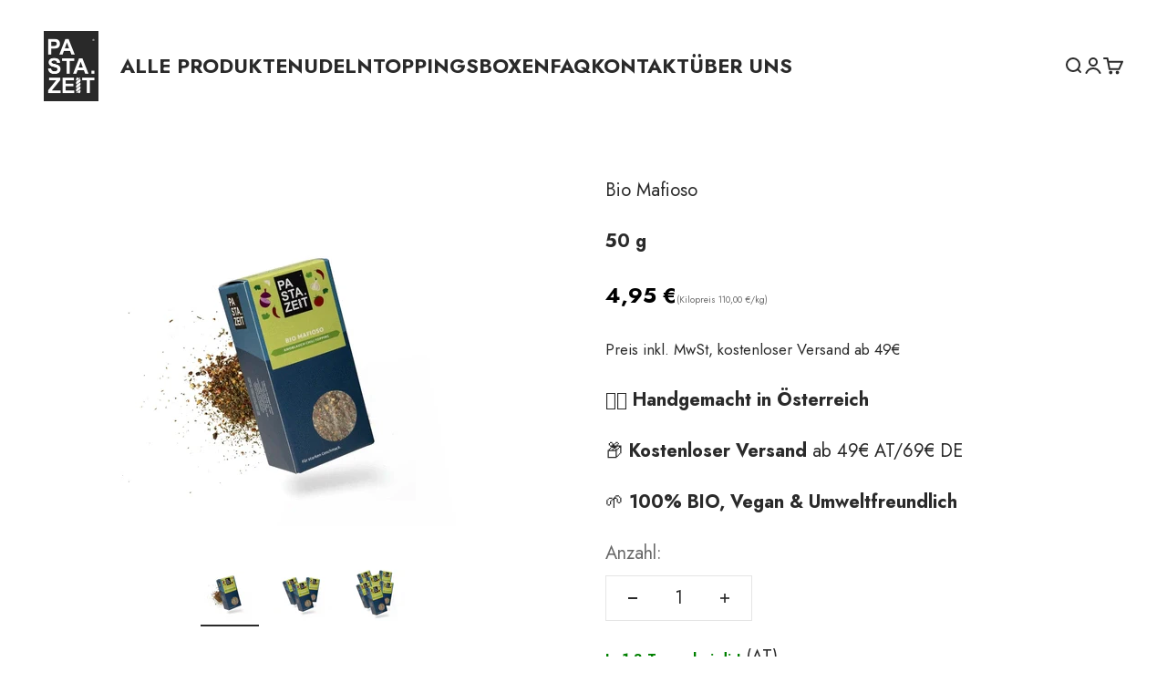

--- FILE ---
content_type: text/html; charset=utf-8
request_url: https://pastazeit.com/de-de/products/bio-mafioso
body_size: 114232
content:
<!doctype html>

<html lang="de" dir="ltr">
  <head><!-- Google tag (gtag.js) -->
<script async src="https://www.googletagmanager.com/gtag/js?id=G-M9157ND3F3"></script>
<script>
  window.dataLayer = window.dataLayer || [];
  function gtag(){dataLayer.push(arguments);}
  gtag('js', new Date());

  gtag('config', 'G-M9157ND3F3');
</script><meta name="google-site-verification" content="AR40J_4XNnvh9jiFbOIkxQNdT7n258HKKsv4BFSmhyY" />
    <meta charset="utf-8">
    <meta
      name="viewport"
      content="width=device-width, initial-scale=1.0, height=device-height, minimum-scale=1.0, maximum-scale=1.0"
    >
    <meta name="theme-color" content="#ffffff">

    <title>
      Bio Mafioso - Feines Gewürz für mediterrane Gerichte | Jetzt Online kaufen | Pastazeit
    </title><meta name="description" content="Verleihen Sie Ihren mediterranen Gerichten mit Bio Mafioso, unserer aromatischen Würzmischung, eine besondere Note. Entdecken Sie die Vielfalt."><link rel="canonical" href="https://pastazeit.com/de-de/products/bio-mafioso"><link rel="shortcut icon" href="//pastazeit.com/cdn/shop/files/Neues_Projekt_6.webp?v=1678715745&width=96">
      <link rel="apple-touch-icon" href="//pastazeit.com/cdn/shop/files/Neues_Projekt_6.webp?v=1678715745&width=180"><link rel="preconnect" href="https://cdn.shopify.com">
    <link rel="preconnect" href="https://fonts.shopifycdn.com" crossorigin>
    <link rel="dns-prefetch" href="https://productreviews.shopifycdn.com"><link rel="preload" href="//pastazeit.com/cdn/fonts/jost/jost_n7.921dc18c13fa0b0c94c5e2517ffe06139c3615a3.woff2" as="font" type="font/woff2" crossorigin><link rel="preload" href="//pastazeit.com/cdn/fonts/jost/jost_n4.d47a1b6347ce4a4c9f437608011273009d91f2b7.woff2" as="font" type="font/woff2" crossorigin><meta property="og:type" content="product">
  <meta property="og:title" content="Bio Mafioso">
  <meta property="product:price:amount" content="4,95">
  <meta property="product:price:currency" content="EUR"><meta property="og:image" content="http://pastazeit.com/cdn/shop/products/MafiosomitGewuerz.webp?v=1733232215&width=2048">
  <meta property="og:image:secure_url" content="https://pastazeit.com/cdn/shop/products/MafiosomitGewuerz.webp?v=1733232215&width=2048">
  <meta property="og:image:width" content="400">
  <meta property="og:image:height" content="400"><meta property="og:description" content="Verleihen Sie Ihren mediterranen Gerichten mit Bio Mafioso, unserer aromatischen Würzmischung, eine besondere Note. Entdecken Sie die Vielfalt."><meta property="og:url" content="https://pastazeit.com/de-de/products/bio-mafioso">
<meta property="og:site_name" content="Pastazeit GmbH"><meta name="twitter:card" content="summary"><meta name="twitter:title" content="Bio Mafioso">
  <meta name="twitter:description" content="Bio Mafioso - Feines Gewürz für mediterrane Gerichte Schärfer als die Mafia erlaubt? Unsere Bio Pastazeit &quot;Mafioso&quot; Gewürzmischung bringt feurige Schärfe auf deine Pasta, die selbst den Paten beeindruckt. Die pikante Mischung aus für perfekten Geschmack sorgt für ein unvergleichliches Geschmackserlebnis. Vielseitig und einfach zu verwenden: Pasta: Streue die Gewürzmischung direkt über die fertige Pasta und genieße die feurige Schärfe. Soßen: Vermische die Gewürzmischung mit Olivenöl und peppe deine Lieblings-Soße auf. Andere Gerichte: Verwende die Gewürzmischung zum Verfeinern von Fleisch, Gemüse oder Reispfannen. Entdecke die Vorteile von Mafioso Gewürzmischung: Höllisch scharf: Hochwertige Bio-Zutaten sorgen für ein authentisches Geschmackserlebnis, das selbst den härtesten Kerl zum Schwitzen bringt. Feurige Explosion: Perfekt für alle, die es extrem scharf mögen und die Herausforderung suchen. Höllisch vielseitig: Ideal für Pasta, Soßen und andere Gerichte – für feurige Abwechslung in deiner Küche. Teuflisch gut: Frei von"><meta name="twitter:image" content="https://pastazeit.com/cdn/shop/products/MafiosomitGewuerz.webp?crop=center&height=1200&v=1733232215&width=1200">
  <meta name="twitter:image:alt" content="Dieses Gewürz beinhaltet 50g Knoblauch und Chili Gewürz"><script type="application/ld+json">
  {
    "@context": "https://schema.org",
    "@type": "BreadcrumbList",
    "itemListElement": [{
        "@type": "ListItem",
        "position": 1,
        "name": "Home",
        "item": "https://pastazeit.com"
      },{
            "@type": "ListItem",
            "position": 2,
            "name": "Bio Mafioso",
            "item": "https://pastazeit.com/de-de/products/bio-mafioso"
          }]
  }
</script><style>/* Typography (heading) */
  @font-face {
  font-family: Jost;
  font-weight: 700;
  font-style: normal;
  font-display: fallback;
  src: url("//pastazeit.com/cdn/fonts/jost/jost_n7.921dc18c13fa0b0c94c5e2517ffe06139c3615a3.woff2") format("woff2"),
       url("//pastazeit.com/cdn/fonts/jost/jost_n7.cbfc16c98c1e195f46c536e775e4e959c5f2f22b.woff") format("woff");
}

@font-face {
  font-family: Jost;
  font-weight: 700;
  font-style: italic;
  font-display: fallback;
  src: url("//pastazeit.com/cdn/fonts/jost/jost_i7.d8201b854e41e19d7ed9b1a31fe4fe71deea6d3f.woff2") format("woff2"),
       url("//pastazeit.com/cdn/fonts/jost/jost_i7.eae515c34e26b6c853efddc3fc0c552e0de63757.woff") format("woff");
}

/* Typography (body) */
  @font-face {
  font-family: Jost;
  font-weight: 400;
  font-style: normal;
  font-display: fallback;
  src: url("//pastazeit.com/cdn/fonts/jost/jost_n4.d47a1b6347ce4a4c9f437608011273009d91f2b7.woff2") format("woff2"),
       url("//pastazeit.com/cdn/fonts/jost/jost_n4.791c46290e672b3f85c3d1c651ef2efa3819eadd.woff") format("woff");
}

@font-face {
  font-family: Jost;
  font-weight: 400;
  font-style: italic;
  font-display: fallback;
  src: url("//pastazeit.com/cdn/fonts/jost/jost_i4.b690098389649750ada222b9763d55796c5283a5.woff2") format("woff2"),
       url("//pastazeit.com/cdn/fonts/jost/jost_i4.fd766415a47e50b9e391ae7ec04e2ae25e7e28b0.woff") format("woff");
}

@font-face {
  font-family: Jost;
  font-weight: 700;
  font-style: normal;
  font-display: fallback;
  src: url("//pastazeit.com/cdn/fonts/jost/jost_n7.921dc18c13fa0b0c94c5e2517ffe06139c3615a3.woff2") format("woff2"),
       url("//pastazeit.com/cdn/fonts/jost/jost_n7.cbfc16c98c1e195f46c536e775e4e959c5f2f22b.woff") format("woff");
}

@font-face {
  font-family: Jost;
  font-weight: 700;
  font-style: italic;
  font-display: fallback;
  src: url("//pastazeit.com/cdn/fonts/jost/jost_i7.d8201b854e41e19d7ed9b1a31fe4fe71deea6d3f.woff2") format("woff2"),
       url("//pastazeit.com/cdn/fonts/jost/jost_i7.eae515c34e26b6c853efddc3fc0c552e0de63757.woff") format("woff");
}

:root {
    /**
     * ---------------------------------------------------------------------
     * SPACING VARIABLES
     *
     * We are using a spacing inspired from frameworks like Tailwind CSS.
     * ---------------------------------------------------------------------
     */
    --spacing-0-5: 0.125rem; /* 2px */
    --spacing-1: 0.25rem; /* 4px */
    --spacing-1-5: 0.375rem; /* 6px */
    --spacing-2: 0.5rem; /* 8px */
    --spacing-2-5: 0.625rem; /* 10px */
    --spacing-3: 0.75rem; /* 12px */
    --spacing-3-5: 0.875rem; /* 14px */
    --spacing-4: 1rem; /* 16px */
    --spacing-4-5: 1.125rem; /* 18px */
    --spacing-5: 1.25rem; /* 20px */
    --spacing-5-5: 1.375rem; /* 22px */
    --spacing-6: 1.5rem; /* 24px */
    --spacing-6-5: 1.625rem; /* 26px */
    --spacing-7: 1.75rem; /* 28px */
    --spacing-7-5: 1.875rem; /* 30px */
    --spacing-8: 2rem; /* 32px */
    --spacing-8-5: 2.125rem; /* 34px */
    --spacing-9: 2.25rem; /* 36px */
    --spacing-9-5: 2.375rem; /* 38px */
    --spacing-10: 2.5rem; /* 40px */
    --spacing-11: 2.75rem; /* 44px */
    --spacing-12: 3rem; /* 48px */
    --spacing-14: 3.5rem; /* 56px */
    --spacing-16: 4rem; /* 64px */
    --spacing-18: 4.5rem; /* 72px */
    --spacing-20: 5rem; /* 80px */
    --spacing-24: 6rem; /* 96px */
    --spacing-28: 7rem; /* 112px */
    --spacing-32: 8rem; /* 128px */
    --spacing-36: 9rem; /* 144px */
    --spacing-40: 10rem; /* 160px */
    --spacing-44: 11rem; /* 176px */
    --spacing-48: 12rem; /* 192px */
    --spacing-52: 13rem; /* 208px */
    --spacing-56: 14rem; /* 224px */
    --spacing-60: 15rem; /* 240px */
    --spacing-64: 16rem; /* 256px */
    --spacing-72: 18rem; /* 288px */
    --spacing-80: 20rem; /* 320px */
    --spacing-96: 24rem; /* 384px */

    /* Container */
    --container-max-width: 1300px;
    --container-narrow-max-width: 1050px;
    --container-gutter: var(--spacing-5);
    --section-outer-spacing-block: var(--spacing-12);
    --section-inner-max-spacing-block: var(--spacing-10);
    --section-inner-spacing-inline: var(--container-gutter);
    --section-stack-spacing-block: var(--spacing-8);

    /* Grid gutter */
    --grid-gutter: var(--spacing-5);

    /* Product list settings */
    --product-list-row-gap: var(--spacing-8);
    --product-list-column-gap: var(--grid-gutter);

    /* Form settings */
    --input-gap: var(--spacing-2);
    --input-height: 2.625rem;
    --input-padding-inline: var(--spacing-4);

    /* Other sizes */
    --sticky-area-height: calc(var(--sticky-announcement-bar-enabled, 0) * var(--announcement-bar-height, 0px) + var(--sticky-header-enabled, 0) * var(--header-height, 0px));

    /* RTL support */
    --transform-logical-flip: 1;
    --transform-origin-start: left;
    --transform-origin-end: right;

    /**
     * ---------------------------------------------------------------------
     * TYPOGRAPHY
     * ---------------------------------------------------------------------
     */

    /* Font properties */
    --heading-font-family: Jost, sans-serif;
    --heading-font-weight: 700;
    --heading-font-style: normal;
    --heading-text-transform: normal;
    --heading-letter-spacing: -0.01em;
    --text-font-family: Jost, sans-serif;
    --text-font-weight: 400;
    --text-font-style: normal;
    --text-letter-spacing: 0.0em;

    /* Font sizes */
    --text-h0: 3rem;
    --text-h1: 2.5rem;
    --text-h2: 2rem;
    --text-h3: 1.5rem;
    --text-h4: 1.375rem;
    --text-h5: 1.125rem;
    --text-h6: 1rem;
    --text-xs: 0.6875rem;
    --text-sm: 0.75rem;
    --text-base: 1.0rem;
    --text-lg: 1.125rem;

    /**
     * ---------------------------------------------------------------------
     * COLORS
     * ---------------------------------------------------------------------
     */

    /* Color settings */--accent: 215 219 99;
    --text-primary: 42 42 42;
    --background-primary: 255 255 255;
    --dialog-background: 255 255 255;
    --border-color: var(--text-color, var(--text-primary)) / 0.12;

    /* Button colors */
    --button-background-primary: 215 219 99;
    --button-text-primary: 0 0 0;
    --button-background-secondary: 215 219 99;
    --button-text-secondary: 42 42 42;

    /* Status colors */
    --success-background: 238 241 235;
    --success-text: 112 138 92;
    --warning-background: 252 240 227;
    --warning-text: 227 126 22;
    --error-background: 245 229 229;
    --error-text: 170 40 38;

    /* Product colors */
    --on-sale-text: 227 79 79;
    --on-sale-badge-background: 227 79 79;
    --on-sale-badge-text: 255 255 255;
    --sold-out-badge-background: 227 79 79;
    --sold-out-badge-text: 255 255 255;
    --primary-badge-background: 215 219 99;
    --primary-badge-text: 0 0 0;
    --star-color: 255 183 74;
    --product-card-background: 255 255 255;
    --product-card-text: 42 42 42;

    /* Header colors */
    --header-background: 255 255 255;
    --header-text: 42 42 42;

    /* Footer colors */
    --footer-background: 42 42 42;
    --footer-text: 255 255 255;

    /* Rounded variables (used for border radius) */
    --rounded-xs: 0.0rem;
    --rounded-sm: 0.0rem;
    --rounded: 0.0rem;
    --rounded-lg: 0.0rem;
    --rounded-full: 9999px;

    --rounded-button: 0.0rem;
    --rounded-input: 0.0rem;

    /* Box shadow */
    --shadow-sm: 0 2px 8px rgb(var(--text-primary) / 0.0);
    --shadow: 0 5px 15px rgb(var(--text-primary) / 0.0);
    --shadow-md: 0 5px 30px rgb(var(--text-primary) / 0.0);
    --shadow-block: 0px 0px 50px rgb(var(--text-primary) / 0.0);

    /**
     * ---------------------------------------------------------------------
     * OTHER
     * ---------------------------------------------------------------------
     */

    --cursor-close-svg-url: url(//pastazeit.com/cdn/shop/t/18/assets/cursor-close.svg?v=147174565022153725511735932048);
    --cursor-zoom-in-svg-url: url(//pastazeit.com/cdn/shop/t/18/assets/cursor-zoom-in.svg?v=154953035094101115921735932048);
    --cursor-zoom-out-svg-url: url(//pastazeit.com/cdn/shop/t/18/assets/cursor-zoom-out.svg?v=16155520337305705181735932048);
    --checkmark-svg-url: url(//pastazeit.com/cdn/shop/t/18/assets/checkmark.svg?v=5085511394707007931735932048);
  }

  [dir="rtl"]:root {
    /* RTL support */
    --transform-logical-flip: -1;
    --transform-origin-start: right;
    --transform-origin-end: left;
  }

  @media screen and (min-width: 700px) {
    :root {
      /* Typography (font size) */
      --text-h0: 4rem;
      --text-h1: 3rem;
      --text-h2: 2.5rem;
      --text-h3: 2rem;
      --text-h4: 1.625rem;
      --text-h5: 1.25rem;
      --text-h6: 1.125rem;

      --text-xs: 1.0rem;
      --text-sm: 1.125rem;
      --text-base: 1.25rem;
      --text-lg: 1.5rem;

      /* Spacing */
      --container-gutter: 2rem;
      --section-outer-spacing-block: var(--spacing-16);
      --section-inner-max-spacing-block: var(--spacing-12);
      --section-inner-spacing-inline: var(--spacing-14);
      --section-stack-spacing-block: var(--spacing-12);

      /* Grid gutter */
      --grid-gutter: var(--spacing-6);

      /* Product list settings */
      --product-list-row-gap: var(--spacing-12);

      /* Form settings */
      --input-gap: 1rem;
      --input-height: 3.125rem;
      --input-padding-inline: var(--spacing-5);
    }
  }

  @media screen and (min-width: 1000px) {
    :root {
      /* Spacing settings */
      --container-gutter: var(--spacing-12);
      --section-outer-spacing-block: var(--spacing-18);
      --section-inner-max-spacing-block: var(--spacing-16);
      --section-inner-spacing-inline: var(--spacing-18);
      --section-stack-spacing-block: var(--spacing-12);
    }
  }

  @media screen and (min-width: 1150px) {
    :root {
      /* Spacing settings */
      --container-gutter: var(--spacing-12);
      --section-outer-spacing-block: var(--spacing-20);
      --section-inner-max-spacing-block: var(--spacing-16);
      --section-inner-spacing-inline: var(--spacing-18);
      --section-stack-spacing-block: var(--spacing-12);
    }
  }

  @media screen and (min-width: 1400px) {
    :root {
      /* Typography (font size) */
      --text-h0: 5rem;
      --text-h1: 3.75rem;
      --text-h2: 3rem;
      --text-h3: 2.25rem;
      --text-h4: 2rem;
      --text-h5: 1.5rem;
      --text-h6: 1.25rem;

      --section-outer-spacing-block: var(--spacing-24);
      --section-inner-max-spacing-block: var(--spacing-18);
      --section-inner-spacing-inline: var(--spacing-20);
    }
  }

  @media screen and (min-width: 1600px) {
    :root {
      --section-outer-spacing-block: var(--spacing-24);
      --section-inner-max-spacing-block: var(--spacing-20);
      --section-inner-spacing-inline: var(--spacing-24);
    }
  }

  /**
   * ---------------------------------------------------------------------
   * LIQUID DEPENDANT CSS
   *
   * Our main CSS is Liquid free, but some very specific features depend on
   * theme settings, so we have them here
   * ---------------------------------------------------------------------
   */@media screen and (pointer: fine) {
        .button:not([disabled]):hover, .btn:not([disabled]):hover, .shopify-payment-button__button--unbranded:not([disabled]):hover {
          --button-background-opacity: 0.85;
        }

        .button--subdued:not([disabled]):hover {
          --button-background: var(--text-color) / .05 !important;
        }
      }</style><script>
  // This allows to expose several variables to the global scope, to be used in scripts
  window.themeVariables = {
    settings: {
      showPageTransition: false,
      headingApparition: "fade",
      pageType: "product",
      moneyFormat: "{{amount_with_comma_separator}} €",
      moneyWithCurrencyFormat: "{{amount_with_comma_separator}} €",
      currencyCodeEnabled: false,
      cartType: "drawer",
      showDiscount: true,
      discountMode: "percentage"
    },

    strings: {
      accessibilityClose: "Schließen",
      accessibilityNext: "Vor",
      accessibilityPrevious: "Zurück",
      addToCartButton: "In den Warenkorb",
      soldOutButton: "Nicht vorrätig",
      preOrderButton: "Vorbestellen",
      unavailableButton: "Nicht verfügbar",
      closeGallery: "Galerie schließen",
      zoomGallery: "Bild vergrößern",
      errorGallery: "Bild kann nicht geladen werden",
      soldOutBadge: "Nicht vorrätig",
      discountBadge: "Spare @@",
      sku: "SKU:",
      searchNoResults: "Keine Treffer",
      addOrderNote: "Bestellhinweis hinzufügen",
      editOrderNote: "Bestellhinweis bearbeiten",
      shippingEstimatorNoResults: "Tut uns leid, aber wir verschicken leider nicht an deine Adresse.",
      shippingEstimatorOneResult: "Für deine Adresse gibt es einen Versandtarif:",
      shippingEstimatorMultipleResults: "Für deine Adresse gibt es mehrere Versandtarife:",
      shippingEstimatorError: "Beim Berechnen der Versandkosten ist ein Fehler aufgetreten:"
    },

    breakpoints: {
      'sm': 'screen and (min-width: 700px)',
      'md': 'screen and (min-width: 1000px)',
      'lg': 'screen and (min-width: 1150px)',
      'xl': 'screen and (min-width: 1400px)',

      'sm-max': 'screen and (max-width: 699px)',
      'md-max': 'screen and (max-width: 999px)',
      'lg-max': 'screen and (max-width: 1149px)',
      'xl-max': 'screen and (max-width: 1399px)'
    }
  };// For detecting native share
  document.documentElement.classList.add(`native-share--${navigator.share ? 'enabled' : 'disabled'}`);// We save the product ID in local storage to be eventually used for recently viewed section
    try {
      const recentlyViewedProducts = new Set(JSON.parse(localStorage.getItem('theme:recently-viewed-products') || '[]'));

      recentlyViewedProducts.delete(8145264869660); // Delete first to re-move the product
      recentlyViewedProducts.add(8145264869660);

      localStorage.setItem('theme:recently-viewed-products', JSON.stringify(Array.from(recentlyViewedProducts.values()).reverse()));
    } catch (e) {
      // Safari in private mode does not allow setting item, we silently fail
    }</script><script type="module" src="//pastazeit.com/cdn/shop/t/18/assets/vendor.min.js?v=52426788336887041471735932048"></script>
    <script type="module" src="//pastazeit.com/cdn/shop/t/18/assets/theme.js?v=3932440574273070501735932868"></script>
    <script type="module" src="//pastazeit.com/cdn/shop/t/18/assets/quick-buy-fix.js?v=63403768514378289331754407253"></script>
    <script type="module" src="//pastazeit.com/cdn/shop/t/18/assets/sections.js?v=164579821512886395941735933306"></script>

    <script>window.performance && window.performance.mark && window.performance.mark('shopify.content_for_header.start');</script><meta name="google-site-verification" content="8zNC73nzmm5eWSyxJ-vzNyhLp-hhYDJzy14CXqIQ5Tg">
<meta name="facebook-domain-verification" content="t238u9bl0wfb9kz21pcwbmkc081g9c">
<meta id="shopify-digital-wallet" name="shopify-digital-wallet" content="/70315278620/digital_wallets/dialog">
<meta name="shopify-checkout-api-token" content="fc21951a760330d14243a01a7cb3f91a">
<meta id="in-context-paypal-metadata" data-shop-id="70315278620" data-venmo-supported="false" data-environment="production" data-locale="de_DE" data-paypal-v4="true" data-currency="EUR">
<link rel="alternate" hreflang="x-default" href="https://pastazeit.com/products/bio-mafioso">
<link rel="alternate" hreflang="de" href="https://pastazeit.com/products/bio-mafioso">
<link rel="alternate" hreflang="de-DE" href="https://pastazeit.com/de-de/products/bio-mafioso">
<link rel="alternate" type="application/json+oembed" href="https://pastazeit.com/de-de/products/bio-mafioso.oembed">
<script async="async" src="/checkouts/internal/preloads.js?locale=de-DE"></script>
<link rel="preconnect" href="https://shop.app" crossorigin="anonymous">
<script async="async" src="https://shop.app/checkouts/internal/preloads.js?locale=de-DE&shop_id=70315278620" crossorigin="anonymous"></script>
<script id="apple-pay-shop-capabilities" type="application/json">{"shopId":70315278620,"countryCode":"AT","currencyCode":"EUR","merchantCapabilities":["supports3DS"],"merchantId":"gid:\/\/shopify\/Shop\/70315278620","merchantName":"Pastazeit GmbH","requiredBillingContactFields":["postalAddress","email"],"requiredShippingContactFields":["postalAddress","email"],"shippingType":"shipping","supportedNetworks":["visa","maestro","masterCard","amex"],"total":{"type":"pending","label":"Pastazeit GmbH","amount":"1.00"},"shopifyPaymentsEnabled":true,"supportsSubscriptions":true}</script>
<script id="shopify-features" type="application/json">{"accessToken":"fc21951a760330d14243a01a7cb3f91a","betas":["rich-media-storefront-analytics"],"domain":"pastazeit.com","predictiveSearch":true,"shopId":70315278620,"locale":"de"}</script>
<script>var Shopify = Shopify || {};
Shopify.shop = "pastazeit.myshopify.com";
Shopify.locale = "de";
Shopify.currency = {"active":"EUR","rate":"1.0"};
Shopify.country = "DE";
Shopify.theme = {"name":"Aktuelles-Design","id":178676728155,"schema_name":"Impact","schema_version":"5.4.1","theme_store_id":1190,"role":"main"};
Shopify.theme.handle = "null";
Shopify.theme.style = {"id":null,"handle":null};
Shopify.cdnHost = "pastazeit.com/cdn";
Shopify.routes = Shopify.routes || {};
Shopify.routes.root = "/de-de/";</script>
<script type="module">!function(o){(o.Shopify=o.Shopify||{}).modules=!0}(window);</script>
<script>!function(o){function n(){var o=[];function n(){o.push(Array.prototype.slice.apply(arguments))}return n.q=o,n}var t=o.Shopify=o.Shopify||{};t.loadFeatures=n(),t.autoloadFeatures=n()}(window);</script>
<script>
  window.ShopifyPay = window.ShopifyPay || {};
  window.ShopifyPay.apiHost = "shop.app\/pay";
  window.ShopifyPay.redirectState = null;
</script>
<script id="shop-js-analytics" type="application/json">{"pageType":"product"}</script>
<script defer="defer" async type="module" src="//pastazeit.com/cdn/shopifycloud/shop-js/modules/v2/client.init-shop-cart-sync_XknANqpX.de.esm.js"></script>
<script defer="defer" async type="module" src="//pastazeit.com/cdn/shopifycloud/shop-js/modules/v2/chunk.common_DvdeXi9P.esm.js"></script>
<script type="module">
  await import("//pastazeit.com/cdn/shopifycloud/shop-js/modules/v2/client.init-shop-cart-sync_XknANqpX.de.esm.js");
await import("//pastazeit.com/cdn/shopifycloud/shop-js/modules/v2/chunk.common_DvdeXi9P.esm.js");

  window.Shopify.SignInWithShop?.initShopCartSync?.({"fedCMEnabled":true,"windoidEnabled":true});

</script>
<script>
  window.Shopify = window.Shopify || {};
  if (!window.Shopify.featureAssets) window.Shopify.featureAssets = {};
  window.Shopify.featureAssets['shop-js'] = {"shop-cart-sync":["modules/v2/client.shop-cart-sync_D9JQGxjh.de.esm.js","modules/v2/chunk.common_DvdeXi9P.esm.js"],"init-fed-cm":["modules/v2/client.init-fed-cm_DMo35JdQ.de.esm.js","modules/v2/chunk.common_DvdeXi9P.esm.js"],"init-windoid":["modules/v2/client.init-windoid_B3VvhkL7.de.esm.js","modules/v2/chunk.common_DvdeXi9P.esm.js"],"shop-cash-offers":["modules/v2/client.shop-cash-offers_CYQv6hn3.de.esm.js","modules/v2/chunk.common_DvdeXi9P.esm.js","modules/v2/chunk.modal_CkJq5XGD.esm.js"],"shop-button":["modules/v2/client.shop-button_Baq_RTkq.de.esm.js","modules/v2/chunk.common_DvdeXi9P.esm.js"],"init-shop-email-lookup-coordinator":["modules/v2/client.init-shop-email-lookup-coordinator_Bz_MA9Op.de.esm.js","modules/v2/chunk.common_DvdeXi9P.esm.js"],"shop-toast-manager":["modules/v2/client.shop-toast-manager_DCWfOqRF.de.esm.js","modules/v2/chunk.common_DvdeXi9P.esm.js"],"shop-login-button":["modules/v2/client.shop-login-button_caaxNUOr.de.esm.js","modules/v2/chunk.common_DvdeXi9P.esm.js","modules/v2/chunk.modal_CkJq5XGD.esm.js"],"avatar":["modules/v2/client.avatar_BTnouDA3.de.esm.js"],"init-shop-cart-sync":["modules/v2/client.init-shop-cart-sync_XknANqpX.de.esm.js","modules/v2/chunk.common_DvdeXi9P.esm.js"],"pay-button":["modules/v2/client.pay-button_CKXSOdRt.de.esm.js","modules/v2/chunk.common_DvdeXi9P.esm.js"],"init-shop-for-new-customer-accounts":["modules/v2/client.init-shop-for-new-customer-accounts_CbyP-mMl.de.esm.js","modules/v2/client.shop-login-button_caaxNUOr.de.esm.js","modules/v2/chunk.common_DvdeXi9P.esm.js","modules/v2/chunk.modal_CkJq5XGD.esm.js"],"init-customer-accounts-sign-up":["modules/v2/client.init-customer-accounts-sign-up_CDG_EMX9.de.esm.js","modules/v2/client.shop-login-button_caaxNUOr.de.esm.js","modules/v2/chunk.common_DvdeXi9P.esm.js","modules/v2/chunk.modal_CkJq5XGD.esm.js"],"shop-follow-button":["modules/v2/client.shop-follow-button_DKjGFHnv.de.esm.js","modules/v2/chunk.common_DvdeXi9P.esm.js","modules/v2/chunk.modal_CkJq5XGD.esm.js"],"checkout-modal":["modules/v2/client.checkout-modal_DiCgWgoC.de.esm.js","modules/v2/chunk.common_DvdeXi9P.esm.js","modules/v2/chunk.modal_CkJq5XGD.esm.js"],"init-customer-accounts":["modules/v2/client.init-customer-accounts_CBDBRCw9.de.esm.js","modules/v2/client.shop-login-button_caaxNUOr.de.esm.js","modules/v2/chunk.common_DvdeXi9P.esm.js","modules/v2/chunk.modal_CkJq5XGD.esm.js"],"lead-capture":["modules/v2/client.lead-capture_ASe7qa-m.de.esm.js","modules/v2/chunk.common_DvdeXi9P.esm.js","modules/v2/chunk.modal_CkJq5XGD.esm.js"],"shop-login":["modules/v2/client.shop-login_Cve_5msa.de.esm.js","modules/v2/chunk.common_DvdeXi9P.esm.js","modules/v2/chunk.modal_CkJq5XGD.esm.js"],"payment-terms":["modules/v2/client.payment-terms_D0YjRyyK.de.esm.js","modules/v2/chunk.common_DvdeXi9P.esm.js","modules/v2/chunk.modal_CkJq5XGD.esm.js"]};
</script>
<script>(function() {
  var isLoaded = false;
  function asyncLoad() {
    if (isLoaded) return;
    isLoaded = true;
    var urls = ["https:\/\/cdn-app.cart-bot.net\/public\/js\/append.js?shop=pastazeit.myshopify.com","https:\/\/d1639lhkj5l89m.cloudfront.net\/js\/storefront\/uppromote.js?shop=pastazeit.myshopify.com","https:\/\/cdn-app.sealsubscriptions.com\/shopify\/public\/js\/sealsubscriptions.js?shop=pastazeit.myshopify.com","https:\/\/cdn.hextom.com\/js\/freeshippingbar.js?shop=pastazeit.myshopify.com"];
    for (var i = 0; i < urls.length; i++) {
      var s = document.createElement('script');
      s.type = 'text/javascript';
      s.async = true;
      s.src = urls[i];
      var x = document.getElementsByTagName('script')[0];
      x.parentNode.insertBefore(s, x);
    }
  };
  if(window.attachEvent) {
    window.attachEvent('onload', asyncLoad);
  } else {
    window.addEventListener('load', asyncLoad, false);
  }
})();</script>
<script id="__st">var __st={"a":70315278620,"offset":3600,"reqid":"929fa1bd-6d3f-4d75-8964-3038c3e28a7f-1768872317","pageurl":"pastazeit.com\/de-de\/products\/bio-mafioso","u":"85973a2b87c1","p":"product","rtyp":"product","rid":8145264869660};</script>
<script>window.ShopifyPaypalV4VisibilityTracking = true;</script>
<script id="captcha-bootstrap">!function(){'use strict';const t='contact',e='account',n='new_comment',o=[[t,t],['blogs',n],['comments',n],[t,'customer']],c=[[e,'customer_login'],[e,'guest_login'],[e,'recover_customer_password'],[e,'create_customer']],r=t=>t.map((([t,e])=>`form[action*='/${t}']:not([data-nocaptcha='true']) input[name='form_type'][value='${e}']`)).join(','),a=t=>()=>t?[...document.querySelectorAll(t)].map((t=>t.form)):[];function s(){const t=[...o],e=r(t);return a(e)}const i='password',u='form_key',d=['recaptcha-v3-token','g-recaptcha-response','h-captcha-response',i],f=()=>{try{return window.sessionStorage}catch{return}},m='__shopify_v',_=t=>t.elements[u];function p(t,e,n=!1){try{const o=window.sessionStorage,c=JSON.parse(o.getItem(e)),{data:r}=function(t){const{data:e,action:n}=t;return t[m]||n?{data:e,action:n}:{data:t,action:n}}(c);for(const[e,n]of Object.entries(r))t.elements[e]&&(t.elements[e].value=n);n&&o.removeItem(e)}catch(o){console.error('form repopulation failed',{error:o})}}const l='form_type',E='cptcha';function T(t){t.dataset[E]=!0}const w=window,h=w.document,L='Shopify',v='ce_forms',y='captcha';let A=!1;((t,e)=>{const n=(g='f06e6c50-85a8-45c8-87d0-21a2b65856fe',I='https://cdn.shopify.com/shopifycloud/storefront-forms-hcaptcha/ce_storefront_forms_captcha_hcaptcha.v1.5.2.iife.js',D={infoText:'Durch hCaptcha geschützt',privacyText:'Datenschutz',termsText:'Allgemeine Geschäftsbedingungen'},(t,e,n)=>{const o=w[L][v],c=o.bindForm;if(c)return c(t,g,e,D).then(n);var r;o.q.push([[t,g,e,D],n]),r=I,A||(h.body.append(Object.assign(h.createElement('script'),{id:'captcha-provider',async:!0,src:r})),A=!0)});var g,I,D;w[L]=w[L]||{},w[L][v]=w[L][v]||{},w[L][v].q=[],w[L][y]=w[L][y]||{},w[L][y].protect=function(t,e){n(t,void 0,e),T(t)},Object.freeze(w[L][y]),function(t,e,n,w,h,L){const[v,y,A,g]=function(t,e,n){const i=e?o:[],u=t?c:[],d=[...i,...u],f=r(d),m=r(i),_=r(d.filter((([t,e])=>n.includes(e))));return[a(f),a(m),a(_),s()]}(w,h,L),I=t=>{const e=t.target;return e instanceof HTMLFormElement?e:e&&e.form},D=t=>v().includes(t);t.addEventListener('submit',(t=>{const e=I(t);if(!e)return;const n=D(e)&&!e.dataset.hcaptchaBound&&!e.dataset.recaptchaBound,o=_(e),c=g().includes(e)&&(!o||!o.value);(n||c)&&t.preventDefault(),c&&!n&&(function(t){try{if(!f())return;!function(t){const e=f();if(!e)return;const n=_(t);if(!n)return;const o=n.value;o&&e.removeItem(o)}(t);const e=Array.from(Array(32),(()=>Math.random().toString(36)[2])).join('');!function(t,e){_(t)||t.append(Object.assign(document.createElement('input'),{type:'hidden',name:u})),t.elements[u].value=e}(t,e),function(t,e){const n=f();if(!n)return;const o=[...t.querySelectorAll(`input[type='${i}']`)].map((({name:t})=>t)),c=[...d,...o],r={};for(const[a,s]of new FormData(t).entries())c.includes(a)||(r[a]=s);n.setItem(e,JSON.stringify({[m]:1,action:t.action,data:r}))}(t,e)}catch(e){console.error('failed to persist form',e)}}(e),e.submit())}));const S=(t,e)=>{t&&!t.dataset[E]&&(n(t,e.some((e=>e===t))),T(t))};for(const o of['focusin','change'])t.addEventListener(o,(t=>{const e=I(t);D(e)&&S(e,y())}));const B=e.get('form_key'),M=e.get(l),P=B&&M;t.addEventListener('DOMContentLoaded',(()=>{const t=y();if(P)for(const e of t)e.elements[l].value===M&&p(e,B);[...new Set([...A(),...v().filter((t=>'true'===t.dataset.shopifyCaptcha))])].forEach((e=>S(e,t)))}))}(h,new URLSearchParams(w.location.search),n,t,e,['guest_login'])})(!0,!0)}();</script>
<script integrity="sha256-4kQ18oKyAcykRKYeNunJcIwy7WH5gtpwJnB7kiuLZ1E=" data-source-attribution="shopify.loadfeatures" defer="defer" src="//pastazeit.com/cdn/shopifycloud/storefront/assets/storefront/load_feature-a0a9edcb.js" crossorigin="anonymous"></script>
<script crossorigin="anonymous" defer="defer" src="//pastazeit.com/cdn/shopifycloud/storefront/assets/shopify_pay/storefront-65b4c6d7.js?v=20250812"></script>
<script data-source-attribution="shopify.dynamic_checkout.dynamic.init">var Shopify=Shopify||{};Shopify.PaymentButton=Shopify.PaymentButton||{isStorefrontPortableWallets:!0,init:function(){window.Shopify.PaymentButton.init=function(){};var t=document.createElement("script");t.src="https://pastazeit.com/cdn/shopifycloud/portable-wallets/latest/portable-wallets.de.js",t.type="module",document.head.appendChild(t)}};
</script>
<script data-source-attribution="shopify.dynamic_checkout.buyer_consent">
  function portableWalletsHideBuyerConsent(e){var t=document.getElementById("shopify-buyer-consent"),n=document.getElementById("shopify-subscription-policy-button");t&&n&&(t.classList.add("hidden"),t.setAttribute("aria-hidden","true"),n.removeEventListener("click",e))}function portableWalletsShowBuyerConsent(e){var t=document.getElementById("shopify-buyer-consent"),n=document.getElementById("shopify-subscription-policy-button");t&&n&&(t.classList.remove("hidden"),t.removeAttribute("aria-hidden"),n.addEventListener("click",e))}window.Shopify?.PaymentButton&&(window.Shopify.PaymentButton.hideBuyerConsent=portableWalletsHideBuyerConsent,window.Shopify.PaymentButton.showBuyerConsent=portableWalletsShowBuyerConsent);
</script>
<script data-source-attribution="shopify.dynamic_checkout.cart.bootstrap">document.addEventListener("DOMContentLoaded",(function(){function t(){return document.querySelector("shopify-accelerated-checkout-cart, shopify-accelerated-checkout")}if(t())Shopify.PaymentButton.init();else{new MutationObserver((function(e,n){t()&&(Shopify.PaymentButton.init(),n.disconnect())})).observe(document.body,{childList:!0,subtree:!0})}}));
</script>
<link id="shopify-accelerated-checkout-styles" rel="stylesheet" media="screen" href="https://pastazeit.com/cdn/shopifycloud/portable-wallets/latest/accelerated-checkout-backwards-compat.css" crossorigin="anonymous">
<style id="shopify-accelerated-checkout-cart">
        #shopify-buyer-consent {
  margin-top: 1em;
  display: inline-block;
  width: 100%;
}

#shopify-buyer-consent.hidden {
  display: none;
}

#shopify-subscription-policy-button {
  background: none;
  border: none;
  padding: 0;
  text-decoration: underline;
  font-size: inherit;
  cursor: pointer;
}

#shopify-subscription-policy-button::before {
  box-shadow: none;
}

      </style>

<script>window.performance && window.performance.mark && window.performance.mark('shopify.content_for_header.end');</script>
<link href="//pastazeit.com/cdn/shop/t/18/assets/theme.css?v=15348142768373288931763158152" rel="stylesheet" type="text/css" media="all" /><script type="text/javascript">
      (function(c,l,a,r,i,t,y){
          c[a]=c[a]||function(){(c[a].q=c[a].q||[]).push(arguments)};
          t=l.createElement(r);t.async=1;t.src="https://www.clarity.ms/tag/"+i;
          y=l.getElementsByTagName(r)[0];y.parentNode.insertBefore(t,y);
      })(window, document, "clarity", "script", "ofxb08g16e");
    </script>
  <!-- BEGIN app block: shopify://apps/complianz-gdpr-cookie-consent/blocks/bc-block/e49729f0-d37d-4e24-ac65-e0e2f472ac27 -->

    
    
    
<link id='complianz-css' rel="stylesheet" href=https://cdn.shopify.com/extensions/019a2fb2-ee57-75e6-ac86-acfd14822c1d/gdpr-legal-cookie-74/assets/complainz.css media="print" onload="this.media='all'">
    <style>
        #Compliance-iframe.Compliance-iframe-branded > div.purposes-header,
        #Compliance-iframe.Compliance-iframe-branded > div.cmplc-cmp-header,
        #purposes-container > div.purposes-header,
        #Compliance-cs-banner .Compliance-cs-brand {
            background-color: #ffffff !important;
            color: #000000!important;
        }
        #Compliance-iframe.Compliance-iframe-branded .purposes-header .cmplc-btn-cp ,
        #Compliance-iframe.Compliance-iframe-branded .purposes-header .cmplc-btn-cp:hover,
        #Compliance-iframe.Compliance-iframe-branded .purposes-header .cmplc-btn-back:hover  {
            background-color: #ffffff !important;
            opacity: 1 !important;
        }
        #Compliance-cs-banner .cmplc-toggle .cmplc-toggle-label {
            color: #ffffff!important;
        }
        #Compliance-iframe.Compliance-iframe-branded .purposes-header .cmplc-btn-cp:hover,
        #Compliance-iframe.Compliance-iframe-branded .purposes-header .cmplc-btn-back:hover {
            background-color: #000000!important;
            color: #ffffff!important;
        }
        #Compliance-cs-banner #Compliance-cs-title {
            font-size: 14px !important;
        }
        #Compliance-cs-banner .Compliance-cs-content,
        #Compliance-cs-title,
        .cmplc-toggle-checkbox.granular-control-checkbox span {
            background-color: #ffffff !important;
            color: #000000 !important;
            font-size: 14px !important;
        }
        #Compliance-cs-banner .Compliance-cs-close-btn {
            font-size: 14px !important;
            background-color: #ffffff !important;
        }
        #Compliance-cs-banner .Compliance-cs-opt-group {
            color: #ffffff !important;
        }
        #Compliance-cs-banner .Compliance-cs-opt-group button,
        .Compliance-alert button.Compliance-button-cancel {
            background-color: #4ba733!important;
            color: #ffffff!important;
        }
        #Compliance-cs-banner .Compliance-cs-opt-group button.Compliance-cs-accept-btn,
        #Compliance-cs-banner .Compliance-cs-opt-group button.Compliance-cs-btn-primary,
        .Compliance-alert button.Compliance-button-confirm {
            background-color: #4ba733 !important;
            color: #ffffff !important;
        }
        #Compliance-cs-banner .Compliance-cs-opt-group button.Compliance-cs-reject-btn {
            background-color: #4ba733!important;
            color: #ffffff!important;
        }

        #Compliance-cs-banner .Compliance-banner-content button {
            cursor: pointer !important;
            color: currentColor !important;
            text-decoration: underline !important;
            border: none !important;
            background-color: transparent !important;
            font-size: 100% !important;
            padding: 0 !important;
        }

        #Compliance-cs-banner .Compliance-cs-opt-group button {
            border-radius: 4px !important;
            padding-block: 10px !important;
        }
        @media (min-width: 640px) {
            #Compliance-cs-banner.Compliance-cs-default-floating:not(.Compliance-cs-top):not(.Compliance-cs-center) .Compliance-cs-container, #Compliance-cs-banner.Compliance-cs-default-floating:not(.Compliance-cs-bottom):not(.Compliance-cs-center) .Compliance-cs-container, #Compliance-cs-banner.Compliance-cs-default-floating.Compliance-cs-center:not(.Compliance-cs-top):not(.Compliance-cs-bottom) .Compliance-cs-container {
                width: 560px !important;
            }
            #Compliance-cs-banner.Compliance-cs-default-floating:not(.Compliance-cs-top):not(.Compliance-cs-center) .Compliance-cs-opt-group, #Compliance-cs-banner.Compliance-cs-default-floating:not(.Compliance-cs-bottom):not(.Compliance-cs-center) .Compliance-cs-opt-group, #Compliance-cs-banner.Compliance-cs-default-floating.Compliance-cs-center:not(.Compliance-cs-top):not(.Compliance-cs-bottom) .Compliance-cs-opt-group {
                flex-direction: row !important;
            }
            #Compliance-cs-banner .Compliance-cs-opt-group button:not(:last-of-type),
            #Compliance-cs-banner .Compliance-cs-opt-group button {
                margin-right: 4px !important;
            }
            #Compliance-cs-banner .Compliance-cs-container .Compliance-cs-brand {
                position: absolute !important;
                inset-block-start: 6px;
            }
        }
        #Compliance-cs-banner.Compliance-cs-default-floating:not(.Compliance-cs-top):not(.Compliance-cs-center) .Compliance-cs-opt-group > div, #Compliance-cs-banner.Compliance-cs-default-floating:not(.Compliance-cs-bottom):not(.Compliance-cs-center) .Compliance-cs-opt-group > div, #Compliance-cs-banner.Compliance-cs-default-floating.Compliance-cs-center:not(.Compliance-cs-top):not(.Compliance-cs-bottom) .Compliance-cs-opt-group > div {
            flex-direction: row-reverse;
            width: 100% !important;
        }

        .Compliance-cs-brand-badge-outer, .Compliance-cs-brand-badge, #Compliance-cs-banner.Compliance-cs-default-floating.Compliance-cs-bottom .Compliance-cs-brand-badge-outer,
        #Compliance-cs-banner.Compliance-cs-default.Compliance-cs-bottom .Compliance-cs-brand-badge-outer,
        #Compliance-cs-banner.Compliance-cs-default:not(.Compliance-cs-left) .Compliance-cs-brand-badge-outer,
        #Compliance-cs-banner.Compliance-cs-default-floating:not(.Compliance-cs-left) .Compliance-cs-brand-badge-outer {
            display: none !important
        }

        #Compliance-cs-banner:not(.Compliance-cs-top):not(.Compliance-cs-bottom) .Compliance-cs-container.Compliance-cs-themed {
            flex-direction: row !important;
        }

        #Compliance-cs-banner #Compliance-cs-title,
        #Compliance-cs-banner #Compliance-cs-custom-title {
            justify-self: center !important;
            font-size: 14px !important;
            font-family: -apple-system,sans-serif !important;
            margin-inline: auto !important;
            width: 55% !important;
            text-align: center;
            font-weight: 600;
            visibility: unset;
        }

        @media (max-width: 640px) {
            #Compliance-cs-banner #Compliance-cs-title,
            #Compliance-cs-banner #Compliance-cs-custom-title {
                display: block;
            }
        }

        #Compliance-cs-banner .Compliance-cs-brand img {
            max-width: 110px !important;
            min-height: 32px !important;
        }
        #Compliance-cs-banner .Compliance-cs-container .Compliance-cs-brand {
            background: none !important;
            padding: 0px !important;
            margin-block-start:10px !important;
            margin-inline-start:16px !important;
        }

        #Compliance-cs-banner .Compliance-cs-opt-group button {
            padding-inline: 4px !important;
        }

    </style>
    
    
    
    

    <script type="text/javascript">
        function loadScript(src) {
            return new Promise((resolve, reject) => {
                const s = document.createElement("script");
                s.src = src;
                s.charset = "UTF-8";
                s.onload = resolve;
                s.onerror = reject;
                document.head.appendChild(s);
            });
        }

        function filterGoogleConsentModeURLs(domainsArray) {
            const googleConsentModeComplianzURls = [
                // 197, # Google Tag Manager:
                {"domain":"s.www.googletagmanager.com", "path":""},
                {"domain":"www.tagmanager.google.com", "path":""},
                {"domain":"www.googletagmanager.com", "path":""},
                {"domain":"googletagmanager.com", "path":""},
                {"domain":"tagassistant.google.com", "path":""},
                {"domain":"tagmanager.google.com", "path":""},

                // 2110, # Google Analytics 4:
                {"domain":"www.analytics.google.com", "path":""},
                {"domain":"www.google-analytics.com", "path":""},
                {"domain":"ssl.google-analytics.com", "path":""},
                {"domain":"google-analytics.com", "path":""},
                {"domain":"analytics.google.com", "path":""},
                {"domain":"region1.google-analytics.com", "path":""},
                {"domain":"region1.analytics.google.com", "path":""},
                {"domain":"*.google-analytics.com", "path":""},
                {"domain":"www.googletagmanager.com", "path":"/gtag/js?id=G"},
                {"domain":"googletagmanager.com", "path":"/gtag/js?id=UA"},
                {"domain":"www.googletagmanager.com", "path":"/gtag/js?id=UA"},
                {"domain":"googletagmanager.com", "path":"/gtag/js?id=G"},

                // 177, # Google Ads conversion tracking:
                {"domain":"googlesyndication.com", "path":""},
                {"domain":"media.admob.com", "path":""},
                {"domain":"gmodules.com", "path":""},
                {"domain":"ad.ytsa.net", "path":""},
                {"domain":"dartmotif.net", "path":""},
                {"domain":"dmtry.com", "path":""},
                {"domain":"go.channelintelligence.com", "path":""},
                {"domain":"googleusercontent.com", "path":""},
                {"domain":"googlevideo.com", "path":""},
                {"domain":"gvt1.com", "path":""},
                {"domain":"links.channelintelligence.com", "path":""},
                {"domain":"obrasilinteirojoga.com.br", "path":""},
                {"domain":"pcdn.tcgmsrv.net", "path":""},
                {"domain":"rdr.tag.channelintelligence.com", "path":""},
                {"domain":"static.googleadsserving.cn", "path":""},
                {"domain":"studioapi.doubleclick.com", "path":""},
                {"domain":"teracent.net", "path":""},
                {"domain":"ttwbs.channelintelligence.com", "path":""},
                {"domain":"wtb.channelintelligence.com", "path":""},
                {"domain":"youknowbest.com", "path":""},
                {"domain":"doubleclick.net", "path":""},
                {"domain":"redirector.gvt1.com", "path":""},

                //116, # Google Ads Remarketing
                {"domain":"googlesyndication.com", "path":""},
                {"domain":"media.admob.com", "path":""},
                {"domain":"gmodules.com", "path":""},
                {"domain":"ad.ytsa.net", "path":""},
                {"domain":"dartmotif.net", "path":""},
                {"domain":"dmtry.com", "path":""},
                {"domain":"go.channelintelligence.com", "path":""},
                {"domain":"googleusercontent.com", "path":""},
                {"domain":"googlevideo.com", "path":""},
                {"domain":"gvt1.com", "path":""},
                {"domain":"links.channelintelligence.com", "path":""},
                {"domain":"obrasilinteirojoga.com.br", "path":""},
                {"domain":"pcdn.tcgmsrv.net", "path":""},
                {"domain":"rdr.tag.channelintelligence.com", "path":""},
                {"domain":"static.googleadsserving.cn", "path":""},
                {"domain":"studioapi.doubleclick.com", "path":""},
                {"domain":"teracent.net", "path":""},
                {"domain":"ttwbs.channelintelligence.com", "path":""},
                {"domain":"wtb.channelintelligence.com", "path":""},
                {"domain":"youknowbest.com", "path":""},
                {"domain":"doubleclick.net", "path":""},
                {"domain":"redirector.gvt1.com", "path":""}
            ];

            if (!Array.isArray(domainsArray)) { 
                return [];
            }

            const blockedPairs = new Map();
            for (const rule of googleConsentModeComplianzURls) {
                if (!blockedPairs.has(rule.domain)) {
                    blockedPairs.set(rule.domain, new Set());
                }
                blockedPairs.get(rule.domain).add(rule.path);
            }

            return domainsArray.filter(item => {
                const paths = blockedPairs.get(item.d);
                return !(paths && paths.has(item.p));
            });
        }

        function setupAutoblockingByDomain() {
            // autoblocking by domain
            const autoblockByDomainArray = [];
            const prefixID = '10000' // to not get mixed with real metis ids
            let cmpBlockerDomains = []
            let cmpCmplcVendorsPurposes = {}
            let counter = 1
            for (const object of autoblockByDomainArray) {
                cmpBlockerDomains.push({
                    d: object.d,
                    p: object.path,
                    v: prefixID + counter,
                });
                counter++;
            }
            
            counter = 1
            for (const object of autoblockByDomainArray) {
                cmpCmplcVendorsPurposes[prefixID + counter] = object?.p ?? '1';
                counter++;
            }

            Object.defineProperty(window, "cmp_cmplc_vendors_purposes", {
                get() {
                    return cmpCmplcVendorsPurposes;
                },
                set(value) {
                    cmpCmplcVendorsPurposes = { ...cmpCmplcVendorsPurposes, ...value };
                }
            });
            const basicGmc = true;


            Object.defineProperty(window, "cmp_importblockerdomains", {
                get() {
                    if (basicGmc) {
                        return filterGoogleConsentModeURLs(cmpBlockerDomains);
                    }
                    return cmpBlockerDomains;
                },
                set(value) {
                    cmpBlockerDomains = [ ...cmpBlockerDomains, ...value ];
                }
            });
        }

        function enforceRejectionRecovery() {
            const base = (window._cmplc = window._cmplc || {});
            const featuresHolder = {};

            function lockFlagOn(holder) {
                const desc = Object.getOwnPropertyDescriptor(holder, 'rejection_recovery');
                if (!desc) {
                    Object.defineProperty(holder, 'rejection_recovery', {
                        get() { return true; },
                        set(_) { /* ignore */ },
                        enumerable: true,
                        configurable: false
                    });
                }
                return holder;
            }

            Object.defineProperty(base, 'csFeatures', {
                configurable: false,
                enumerable: true,
                get() {
                    return featuresHolder;
                },
                set(obj) {
                    if (obj && typeof obj === 'object') {
                        Object.keys(obj).forEach(k => {
                            if (k !== 'rejection_recovery') {
                                featuresHolder[k] = obj[k];
                            }
                        });
                    }
                    // we lock it, it won't try to redefine
                    lockFlagOn(featuresHolder);
                }
            });

            // Ensure an object is exposed even if read early
            if (!('csFeatures' in base)) {
                base.csFeatures = {};
            } else {
                // If someone already set it synchronously, merge and lock now.
                base.csFeatures = base.csFeatures;
            }
        }

        function splitDomains(joinedString) {
            if (!joinedString) {
                return []; // empty string -> empty array
            }
            return joinedString.split(";");
        }

        function setupWhitelist() {
            // Whitelist by domain:
            const whitelistString = "";
            const whitelist_array = [...splitDomains(whitelistString)];
            if (Array.isArray(window?.cmp_block_ignoredomains)) {
                window.cmp_block_ignoredomains = [...whitelist_array, ...window.cmp_block_ignoredomains];
            }
        }

        async function initCompliance() {
            const currentCsConfiguration = {"siteId":4355574,"cookiePolicyIds":{"de":74514647},"banner":{"acceptButtonDisplay":true,"rejectButtonDisplay":true,"customizeButtonDisplay":true,"position":"float-center","backgroundOverlay":false,"fontSize":"14px","content":"","acceptButtonCaption":"","rejectButtonCaption":"","customizeButtonCaption":"","backgroundColor":"#ffffff","textColor":"#000000","acceptButtonColor":"#4ba733","acceptButtonCaptionColor":"#ffffff","rejectButtonColor":"#4ba733","rejectButtonCaptionColor":"#ffffff","customizeButtonColor":"#4ba733","customizeButtonCaptionColor":"#ffffff","logo":"data:image\/png;base64,iVBORw0KGgoAAAANSUhEUgAAAZAAAAH+CAYAAACyQVjmAAAAAXNSR0IArs4c6QAAIABJREFUeF7svYfbJEXV\/t+IERVBYBGVnFxAAUkuWeKCu4sg6Pvq++d9TaCACkhml7CgYiJJlCCgBEFBBfPv+hS\/++Fsbfd0dXV1T8\/Mmeuaa555pkP1qVPnPrl2Wb9+\/X8rfzkFnAJOAaeAU6AjBXZxAOlIMT\/cKeAUcAo4BQIFHECcEZwCTgGngFMgiwIOIFlk85OcAk4Bp4BTwAHEecAp4BRwCjgFsijgAJJFNj\/JKeAUcAo4BRxAnAecAk4Bp4BTIIsCDiBZZPOTnAJOAaeAU8ABxHnAKeAUcAo4BbIo4ACSRTY\/ySngFHAKOAUcQJwHnAJOAaeAUyCLAg4gWWTzk5wCTgGngFPAAcR5wCngFHAKOAWyKOAAkkU2P8kp4BRwCjgFHECcB5wCTgGngFMgiwIOIFlk85OcAk4Bp4BTwAHEecAp4BRwCjgFsijgAJJFNj\/JKeAUcAo4BRxAnAecAk4Bp4BTIIsCDiBZZPOTnAJOAaeAU8ABxHnAKeAUcAo4BbIo4ACSRTY\/ySngFHAKOAUcQJwHnAJOAaeAUyCLAg4gWWTzk5wCTgGngFPAAcR5wCngFHAKOAWyKOAAkkU2P8kp4BRwCjgFHECcB5wCTgGngFMgiwIOIFlk85OcAk4Bp4BTwAHEecAp4BRwCjgFsijgAJJFNj\/JKeAUcAo4BRxAnAecAk4Bp4BTIIsCDiBZZPOTnAJOAaeAU8ABxHnAKeAUcAo4BbIo4ACSRTY\/ySngFHAKOAUcQJwHnAJOAaeAUyCLAg4gWWTzk5wCTgGngFPAAcR5wCngFHAKOAWyKOAAkkU2P8kp4BRwCjgFHECcB5wCTgGngFMgiwIOIFlk85OcAk4Bp4BTwAHEecAp4BRwCjgFsijgAJJFNj\/JKeAUcAo4BRxAnAecAk4Bp4BTIIsCDiBZZPOTnAJOAaeAU8ABxHnAKeAUcAo4BbIo4ACSRTY\/ySngFHAKOAUcQJwHnAJOAaeAUyCLAg4gWWTzk5wCTgGngFPAAcR5wCngFHAKOAWyKOAAkkU2P8kp4BRwCjgFHECcB5wCTgGngFMgiwIOIFlk85OcAk4Bp4BTwAHEecAp4BRwCjgFsigwSQD573\/\/m\/Uw8zxpl1122eH28Xd+XMTnGpOmQ9Onbk7GfD6\/l1Ng2SgwNwCZJSyGFiRDTCLCSQLK\/m3vxXPp2fS5qkKtbo6HnvcUWqccMwT\/+DWdAotIgbkCiATtVBdtCsi1Cb349\/j71GkwBFPHz9xGwy5jEEj\/5z\/\/Cad15a2ux3cZmx\/rFEihgFU04cf3vOc91Xvf+95w6r\/\/\/e8K3uaTF7\/Nk2fnBiB6+F133bXircVuiVFSsKRMXHyMvX+Txsxk8uZ3Taz+p\/9bQWaFp5hDTDBPRsihz6xz9CyxxcU5zPf73\/\/+8GkXS58xcD\/Nwb\/+9a+KN9\/FW1w7vtcy0bsP7fzc+VPAeiRigPjABz5Q7bbbbgEo3n777fD++9\/\/Hgb9vve9bwceH\/tJ5gogH\/7wh6t999232n333dcEiiXAVAAkFoL6LqBAG7BvhBff9WkBxf5f50iw8bksFkmsCPCsCHMWwh577FGtW7euYv4tyOYyv+7FtaD5m2++Wb300kvVX\/7yl3B9vWLNzgL7vHkt99n9vOWhgPgThRIFi7XykY98JKwTAcg\/\/vGP6q9\/\/Wv15z\/\/OXzynbXV5DYfmjpzBZD999+\/2rBhQ3XYYYdVe+65ZwXSlhAoJYlmhXv8twRWHYD885\/\/DJPLJ9oC77\/97W9BqCHg9Mnfb731Vvid68A8MlmnZI3l0FQWFnTi+VgIn\/zkJ6vPfOYz1Yknnlh94hOfCPNthXzufWTeQ\/Nnnnmm2r59e\/Xb3\/420BxQAbxkpdh7xJZSzv39HKdAXwrAh6wD5AXr5FOf+lSFfDzwwAODwsULuQAfIzteeOGF6rnnngs8Dpjwf34f+zVXADnyyCOrzZs3V5\/\/\/OerffbZp\/rQhz4UhKg08bGJUXc\/a33UAYh8kjI7BSYILZhBQILZicZggYOJf\/3116s\/\/elPgQkEJpxT5\/[base64]\/\/XR1xx13VD\/72c+q3\/zmN9Vrr70WFp7V0MZaYMUe0C+0tBSAF1F+ZKHjkTn22GODRwZefvXVV0PcQ64q1s0RRxwRZAMWyBNPPFE9+uijQRFVbFFW\/dB8PlcAOfroo6uvfvWrQaBYAGnilBTwSDlmCpzIxMqfiRXy+9\/\/vvrd734XGAbTlO9\/\/OMf1\/ycNsg2hfGnjkHWJMIbheGSSy4JCgOurI9+9KNFMkjiGBK0u\/\/++6uf\/OQn1T333BM0NWuBDL2oUmnjxzkFoIC8F8jA4447rjr00ENDbBilC4BAAZK7nP997GMfC25\/PvmOzIDPsUTgcyltY\/D53AHkiiuuWAMQAkWzHnqq4GDHPCtuEf9mmQKTFBcXbiwE4FNPPbWmWfCd3zmedL46V8wUl6I0K7QiEiWOP\/746vLLLw+LBG2L\/\/d91fELmhiWHABy3XXXVU8++eRaDMTGW+piIn3H4+c7BbpSQOvk4IMPri644IIKV++zzzxTvfX222HdEEiXbMQFjtcCq4T\/o4QjM2699dYgM\/BuxCnsQ\/L5ZAFkqmAxK07Cb10AJL6WGAmL5Nlnnw0A8tBDDwXGeP7554Nby7r4hmSMrosgPt4GBbE0CAhiaWKBYImUCvrVWWaALTT8+c9\/Xn3ve9+rHnzwwbVsFc2RB8\/7zrCfX5IC8DEx4S9\/+cvVBz\/4wWrbtm1BafzsZz9bHXDAAcHagGcBCyyOn\/70p8HFdf7554dhACC4sVBCsUpsfciQcmI0AIkfgu+gZ5MFMq+0tFSmGMI8lCuG2AeaBqYr8RCCwvfdd18AFP7H7\/Lp65zUcQ99nHVZAXa46TDN8emecsop1ZlnnlkddNBBxQqg6oLi+IqhEeD7\/e9\/[base64]\/\/OEPAVxUiTpFS4TngMnRrLZs2RJcWKQmYo6Xes0CEILnWB8ACBoaQUZbAV9qDH4dp0AfCmjtAiC4sAAEsgjJ0sRypyaEEgfWEooj7m34meOwQACWW265JShJuLlxYanuqc+4Us51AEmh0gjHxABiNXRp8jAOgWF8+\/j1ARGBzQhDTLqFXJUwOloQgT4WAenaBNEBDxi\/1GsWgGBxkMWC9Xb99deHYPq8eweVem6\/zvJQQFlYZF9ddNFF1cc\/\/vFgPRPPoMCamIg8N6wp\/o9yhFVCQgrfARDOsQXJpaz8me639evXj9I73aaWyWQjBkJWjtJ4bRbW1GMgQ7CvFYaxYOQ7jIIvH\/AgaEYRETER\/KJjaRxtvlzNM+a3KmqZXywQaj+G6t3TFEzHJ2yD6WhnyqeX+2+IufRrOgVSKSAFcb\/99gtuXoCE7CvWNe5rFEXWOS8KC3EB4xYmLsK5HINngvR\/yc0xwCOsHweQ1Gke57g6EBFTiNHIwiBLA\/cM7iz8nlMAXCkGCGgAhHTEY445pvrCF75QnXvuuRVpikMxdgwgfMdfjEYG4F599dUBSKAVrr9SWWDjcIXfZZkpIAsE0GCNHH744WvKFmsd1yvFxvA0awo3MIF1rGl+J8kGZRLeVuxjLHo5gIxF6Yz71AlF\/kedA+4sBCLBNIJqaqmScZtip1igA0BI3T3rrLNC9hXuK3pfDfWqs9iU8kwaNCY+7j9bmW6D6UONy6\/rFGijgGIg8CPuKopsUbxYP4oXEgflhUsYkGB94cZCOcLyoDYEZWlsRXJpAWTMrKShtOo6xuO5cMPgzsL6wLdvez6NOZamhSHaKy0RF5ZtCte2oHJ+jy03fUdLoxCTtib33nvvTsH0nHv5OU6BISggDwOggSXCmuEtV5XSfbGgSaoBOFAecW+NKe\/ssy8lgAjRhyBqnYC2\/xtDgIvRMG2xQhCOaNdoJDYWYp9\/6HFxfZniattOgI86HwXP0a6Gftm5lzaGxYapr8p0go1NwfSh6TT08\/v1F5cCsSWCtQGY8EkWFryJlYHySLYVVglgokaL83jypQWQvi3CmyajDUDi84YSSDAbTIQWAojccMMNoZBIGymNNQ7dRwACM8PsuKuwPC677LJgjg8VPI+fsy6bjUWGlvaLX\/wixEKop1G2Sjw\/Q83XPBa333MxKSAFUfuCoHiRYMQLXtaGUra10byedGkBpCm9cwhCS+jEwot76bchBBPCmlxxKq6vvfbaICAJts0jSCwAwTdLGiIZV2SUnHfeeSGrZKwssbo5UFCfQOM111wTkg9wAcyDTkPwn19zuSggS0RJKfrk\/3Gsc+yYx06K6TJmYSn7BmEWa5pdBHks\/OMJ1Xa82uilaWvaoSeZIDHBdFw0xEXQttV9dqylJQCB9hQ+0YKB4PkJJ5wQgoJD00DPWQcg+g060QICOmGtQaexs1bGmg+\/z\/JQAJ5WdwqeSpvOdZFlQ1FjKS0QtHLy\/0lrQyPnuxX+qVZBfA6AgWDmTUUzBXG4azAx+VtvhBIvq0kMKUDJE\/\/1r38dKq63bt0a3Fpxr6yxmI1nJg2RgigsEIKBFEONeX8LJnEwHSsNAKGSl\/b5DiBDiRa\/bkkKSJbIqzHWemp7hqUEECqQCZqicVJ9zHeb958qzAUgsiyaAAT\/JG8K58iY4M3fgIt6L+meQ0w8sRC69RJM\/8EPfhC061gjH+K+lrnkjwVM6SB66aWXhp0mcWfJf9vGjCV+n5WNRaojfAGdyF4jmO4vp4BTIJ8CSwMgtmaCtE0Cy3rj75ZGHvfKn0W6JheWTEgBCiABYJAxQaEPLhz8\/uRx04mW3xjfUCCCq442z6Tz0r6cT77z\/6FjD9Z1BWBSJcuGUQTP6TSg3lNDA5idx6ZYFO5MlAmsELr0kkPP\/[base64]\/tpzds2BAC6FhiuQDSdV7iZ6qrAVIWCw0Wb7\/99gC0SjqwFmrduSVo5tdwCiwbBZYCQGJtE+0bIQqIWAAhYFoaQKy7RK0z9D9cWlSS4spBqFKZvW7dumCp9HXp1AlYLC+eWc9OcF3AqbGVYmAbR5IFhMWF5QF4EEjHnTc1AOH5USh++ctfhmA6TehQOHBDag8TB5BSXOLXWXYKOID8t0wz4jq\/OwIJiwPNnMAyQWWAhNhI37bidQBCrAe\/PgBy2223hWwsCcaSFojAQ+mFKnjC0iL2wXPuvffeIXheCihzrxPPC9chmK5Nun74wx+GYHrf+Vh2QeHP5xSoo4ADSCEAqSOufO5qa05LjwsvvDBYJH33xagDEFxWuLHUsoO\/7c5kpTRrAQiWB8WMxH9IFqDmg+wrgATLh3vnCn7oqXoexg0Q61m6XLMOQKjkVWW69kznf8yXA4kLSqdAOgUcQAYEEMVYEHjERwisf\/GLXwxZSriz0NJzX3UAQm8c3DP49skyovMsArEu1pN7X5uZpuA5exTwPLiuAEiC50oW6CLs4zFRv6Pte0mNxqKJt6RNeY7YxQkwARgE07FACKbj7uN+Ar0+404Zkx\/jFFgGCjiADAgg0tQlaNHSce+QpXTGGWeE+EiuxlsHIASysUJo1fGd73wnCEhbwVqCYa1g1XPhosM1x3PxxkWXG\/uwYyRDChAk1ZaEBOiXY7nFAKJgOhYaG3MBuGrznmPllKCrX8MpsIgUcAAZEEDEEOpSiwaNsKXJIHsf48rKbTJYByAIWuo\/qHMAQKhOpxZEqcslGFQAIiHMtbUVpw2e6159NHm1aOGZcItxHzK7sEa6vJriP1hr0Ep7phNMdwDpQlk\/dtUp4AAyMIBYH7w2jKHN+Ve\/+tVgjVAfkrNHeB2AEI\/ACiHDCADhE7cM\/+8jyK0rDotJ4ME1AUAFz4mBqHCyD4AASoyZrrnf\/e53g1XFtUmFXr9+fZbrLwYRxk6bd1J6qUynm7GtTO9Lr1UXLP78q0EBB5ARAMSmvMJW1IZggdArCtdMV426LqbBPeRSwvJA8KJdl9ipzKY+KxUaAU\/[base64]\/fIUifeu06AFGWF0WX9BAjmE4qtILpsrZKZa+ljtWPcwosCgUcQEYEECwENNyDDjooZCsReMYlg9un66sJQLgHwfOrrroqaPDaH6QPgAhEBCCqPKfvlQLnqm\/[base64]\/AAlZZAh06loADwom5cLqcg8dq2w12tH\/6Ec\/CgCIK4t29YyfWhNcZcSOsOIAka6vtsp07msr09191ZXCfvwqUcABxAFkJr9bAEGYYkURPMciwBK44oorqmOPPTZYA2Rk5VgeGgCBeToIkwRAISRZZIAHVhu\/YbmdffbZwW2GNdIHeHkWjVVBe7V5J\/vLBtNXSSD4szoFulDAAWRkAJELi2AwLiwyl4Z0YdkKa1Wld2KQXXZZsyqwEBQ8x32FJUAyAJZBiZ39VElP8J+29BT3KTGA5AOsHFx+AAgWHAH8rq86i0LJDcQ\/uC+WGzUiWItDtsPvOnY\/3ikwNQo4gAwMIJpwdXpFACN86VqLIMxtadIURMdCIAZCFhaCkBgIoNVHwMcV9QAeqbuMn\/btVNT3zbyCTgTLAQ2C2exdzu6BCHBlfdHFmCp3gOuSSy4JCQjxc7VZQE0uKc5TO3xiL4AJsRdtiMX43J01NfHl45k3BRxARgAQW72NtkvAecuWLSH4jFsGd1Duy7YMUR0ILhibxgto2aaKXe4lVw\/PwN+4kog\/YEExfmpayCLrCiB1AKiNwBDgit8QzOba3BcwIXWYuBGxFz4BFYGMYjOpIGLdWJxjK9MJ4lOZbgHEQaQL5\/ixq0ABB5CBAUTCDOBQe3cqt7\/yla8ELV5tz3OZzQKIKtHZ0pZCQjKLaAPC\/xVE76pF2+MloKnJoBCS4DnWCIWQfQCEe0AfgtdUhGOB8Df1IBLgasfCc2B5kM7L\/WkNoy2DoWFKtpnNxLIxHooX1eb9uuuuqx5\/\/PE1913pppS58+3nOQWmRAEHkAEBREJVGy4hDNn21Qaf1fa8BFMQJyCOQDCYCm6AhGCwMqfaNPOmMSg9WBaAHT\/9vRQ8z72+CvoogCT9mBgI7izGbndwVDzEWkCAGRaQBdK2cdSl8nIO96NtCsF7xoElRxwE8FKX3vjcEvPm13AKLCoFHEBGAhAFn6k8x\/Wj4HPfAj\/LeLYFyLe\/\/e0gAFUI1yZU6xjYWk9YMbiLcLnZGIRAsqsFEo8bwY3FhOuNcUMvWW2ikQoxsXoYg2IwjMm62lIWYx2IKEmA+Mc111wTgIwkBGJIgL\/ceF2tuJTx+DFOgUWkgAPICACi2AR9r04\/\/fQg+HC\/UF2dI9ibGI0UWFpxUD+BIGa\/71zBbl072hhL7egBwDPPPDMEz\/XKvQ\/[base64]\/Bspu6Twak90tPpYEKfcT9q8gtuco+A16bOynnBpdYk91N2b8+lFdfvttwcAIQ5C\/EMavxXY+lvJCFTC22QEguldASQeE+cDxKQQa2tggNjusOhxkBQu8mNWgQJLCyAsftJB77nnnpCeqWC1XBDSNlM0yVnHxJqs9cWj\/SMIqV2gFTmWB1XbORXUMTPWjYm0U56ZZwdEeG6rOacydBz8t+mzCGzSZ8m84trWhZV6fR2noDi1H2wti+uNZ8AVx7VtN1z7vLKI2Dr34osvDhaRuhr3BRDGZvdMpyIeUCMmY\/dMdxDpOtt+\/[base64]\/cLLyVbppyz67HSJO3TQhxX5HS29WFpWcUOKqFCFYHgpoYCJX0da6fLuPm+oyPoD8CmqwnAtaq9xB9ZTFat5oEPHEQaAs4090YK6RrVltTLIRnUWU6gMzYyBSLu\/SmWLBd6OLHOgUWiQJLCSBy5RAAVXvuXABR6qZcXtoTA\/cUwlmfAAfZQVgdaMIIWYLO\/E2wOXfr2hRmUv0HmrxtQsj\/[base64]\/YFaX5VjCdsV1\/\/fVre6bXpSw7gKRymB+3TBRYSgChBQZZNGi0vPne1bXBJAswEFRo8oCGfSPssGwADzKA+NR3\/laL85x7d2EyAJIW6EqDxX2V2zxRFpeqr3kuBDRt22mhjsBWf6o6y6XLuMluQjAT+OdvBLbNvuJasWCOi\/n4Tnr05s2bA8Dl9BazAGLdlLYyHRcbNMbtRuV8bmuYLvTxY50CU6fAUgKIFj7dVBFKfM95xQBi3Vb6WyACWChzyLq9dN8cF0\/bmOViAixp\/mfTYHMtLglthCTggRWFYKb3FXEcBGedW6zL8ymGoZ0TsRLVNdi2LqkDEFmGfGpnROti67PDoyw20V3jxM2GZcc4qQnxNu9tnOm\/rwoFlhJAVLFMDIBMH7ljuk6qdV01\/a2YiDTSLoK063ji43k+Ul4RxOykRxYT1oht357qWokLBwEQ4jk0fqRtiA2e17lwujw341PrEnpOkSYLyNs02fhZ9Ry6N5+q8CfGZIP8uA+7vmI6wUMK4APQds90FJOuyQldx+PHOwUWgQJLASBWU+0iyJqEVOrE9blX6j1mHYdrjjgCPaR+\/OMfV4899lgFqMT1Cm33ip9DMQayyM4844zq5FNOWdsBsCkNugstbNdbgI\/WJXLzWaCw424CEJ6XmhSsEIAOVxYxm64uPHt9ZaBxf8alPdOx8KgrIkkjt8K\/bS78d6fAIlFgZQGkTjNP1dZT3FJdBOoshokFqv0OeBA\/IMirWgW5l1JrFOJx2hgD1fMEzxHMii3Eaa9yKaU+L+cjkLGWEMhkN6l1iS0cbLsevwvolAFHjEaFjsRqbKFj26KMAUTWB2MCqIkrkaSgNu8aX1eeaRuH\/+4UWCQKOICY2eoqDGYJuTYBmMokdWNSAR51HzfddFMQxs8991xwZymGoAK8tvvYcQp0VEFPPIGNm8huUgFkHwDhXMaFS4ieVwAInXdpXRJXntcBm7U09VwaD4KeGA3ZWMRsiN0AIqmvGEDsd6rQsZqgM2nSjFn7tOdsE5w6Jj\/OKTB1CqwsgNRNTEkAKTnx8biUXorrivoJMpiIWWgJJfYNAAAgAElEQVTfj1nWxyxgU1CaDDIFzxHIxEEETHVZULJC2p5ZQX+C0rQuQaPH+lDB4ywLpEnjlyUCqFJ7c+GFF67tlEgMpyuQ1wGk6k6oTCeYzrhJmyaYrgy9rrzTRiv\/3SmwCBRwAJn4LFnBBEgQbEboqsYFELF1Lm3txmcJVK5PTIEKb7R5CgcRyLRjiTV0WQO6XoqgtgWPBM8pfHzjjTfWdky04JRigSigrn1CAD3GzHvDhg2hE0DKuCwL1AGIfqfpI4BN3YrdM92tkIkvIh\/eYBRYGgAZjEJzvLBcPgwBIYWmTvyArCV6XmmvClwsNrU2RRuOBasCx2jyFAueccYZQRDTAJLCyLZrpghqCh6p7kaDv\/[base64]\/cJvT3QghTeEfQXMCR+xgSeghhbXyF4NU+G4AH1fVtrxQAAfAAPlxAgIhalyDgFbfRZ5sFEoMM37VPCDEbAATraa+99grjTxkfz9gEwJyvLYNpk3P11VeHynTiIKpMdwBp4xL\/fdko4AAywRmVEMUtoz5X1HjgulI1dNzrKtXyqHtcua8QtBTlIXgVPE\/V4GcJaF2fYD+WB2nHaO9o9Ck7\/dW52+xzWOsLYY4bCxeWLKg999xz7fA2IJkFILbNuyrTbTBdSQATZCkfklNgEAo4gAxC1vaLxoLKCjbVN+DyATiwPNB6cfmoNUvsgmq\/Y\/0RcpMR+0BbpwiP9ujnn39+p\/bobcF5wJCKeXpK8Sw8G6mwcZ+wOgGeAiBcR1lkdEBm73megxRkguuxq6mJXrMAREBIMF1pyDyTdlC0WWS58+HnOQUWiQIrBSB9tPQxJlVZVlgdAAW1HVgdxD2o+WCDKAlcG3TuMzYbZyF4fuqppwbBG2\/Q1Ea7WQACUND+A+CgjgKhqx3++o6d82WBKBZi9wk599xzQxxHx7S5\/NoAhPvZPdwphCSYHm801ee5\/FynwKJQYGkBpE4QtAnBsSatSdjKXYWlQZzjySefDBXQ7JshX7sAxG60VGLc0EZbxOL6OeSQQypcP200a3MJMTb6XrE5E3EPtS7pmjXW5HqLAQQrhDqWfffdN7iwiIXEdSwp9Jr13FSmA+644ngerEQLUFy\/jW4pY\/[base64]\/Agp7\/VnZPikCXc+vWAut6AmeK\/0VIEltB59yP2Vf4cIinmP3as+Zi7r4kWiiBATAljoQ0pHp1AsgYpmkvmYBiFyNPAsWCMWcgKRaydj5aQPg1PH4cU6BKVJgKQHEavmpPaFSJscKA\/0d30vWAdqoWnfwtwK8AAfaKsIGQYo\/XQCCEMLdg4bLdbUfCQLJWhyzxpoi0HW+xkSqLsKWAjwELnUgqYIv5X48F1XnWFY8r1qAlKrgtllYdj7222+\/AIq45oiLlAIQtXonmH777bcHVxZxKubTxkLclZWyqvyYRabA0gCI1dAlGGmdofbm8STN0jCbjrXWgAQV95JVwafagWA98EZY2jdxDt5YH3oDJoCGxmpBTwI6xcJh3CkC3QII96TSnOA5AEIAnSwmafJtQeeU+\/FsCFeeGwCFRm3XTV1Uur+0ftGOT9xYWB60e8fKot4kZbwpgh\/6CBhtV2HbFDLlOqnP6cc5BaZIgaUEEAQ2Aou30kWtb7ppYVthZI+RMLXarf4WeOCW4i0AUWwjBhDAgjfFgRY0FOOwaa3WyhHztAnAtt91HT0TAIiGftFFFwXwwPogeG6D9LOumXI\/7qW6lZKLoO7emhc++d1mrXUBrTYLjGsRn1KbdyUHNPFQyef2azkFpkKBpQAQCUNp4IAG\/mm9SSG1e223CQc7OTrWara6n3VRARxyW+lYua5kmdQdEzNCk1BsYpgUAS4wjIPNCFc0ZmIeVJ7j7mkKnsf3Sb1vDFglGX8WrQQg1irrOua2sWJhYkUSTKc5ZF1lun3+tuv5706BRaPA0gCI3QCIQDRuBd5k\/uBqwJ2BC0PHpU6UtT7s35wvX7j9tJaCdT9ZF5Q0Y2VVpQRdu7jc6p5NAlX3AswAVQCDynMABCCRqye+X18ASaX3Ih0nVymKCs0haRKpGI\/HQhZpJn2suRRYagBhtz62IGVRAyC4say10oVoTQI8x800Sytuu0+KxTLruQAtpRDTvfbQQw8N9RK4sHBfxZXhTVp7aW2+y1xM5Vi55mxlOptN4Tq1Fq8swKmM28fhFChFgaUHENpuY5HIAskFEGtZ1BG\/lEAdEkAUAxCAaNMoYh8E0alEt8FzC3R9gasUw07pOqKVDaZv27Zth8p0d2FNacZ8LKUpsPQAggVSEkCaJqBLXKX0JKZeTwDCWAn4U22+cePGEDwnjZdUVwsgdaBYCihTxzz146AXcRBqXVSZTqNI676c+jP4+JwCuRRYCQCRC0sxkCGE\/[base64]\/5YqkzXlrdc2QEkjb5+1GJQwAFkMeap1ygFIFgfuFvoVEu7dirP2Tdj\/\/33X7u+Wx7dSG0Bl2A6NSEACMF04iJYICU6D3cblR\/tFBiHAg4g49B57ncBGORqOeigg8KGUVggRx11VGik6JZH3hRZumkPFxtMh+bQXlaIWyB5dPazpkkBB5Bpzstgo0KYARqXXnppsEKwRj7ykY809ojyrKv0WAjta+iiTNdhKtNpIKl9XNSHywFkMNb2C8+BAg4gcyD62LdUai7V0cQ\/[base64]\/PuyZDojzkrU3b+Bc2YnyBy9KAQeQouSc3sUkqBBcuKyo+yB4TuouLq0SAEJbFCqv9Y4rsMcWlilWBWOioBIa0CctdjF1nUkLILYynVgIlens\/[base64]\/8TgFCRz57pGzZsqOgJxja+gGxfQW7pSTD91ltvDYWFDz300A6V6RZA+t5zIiznw1hBCjiALPGkq\/KcQsHPf\/7za8Fz2pjYzrx1ArcLWZ588snqpptuCkHjp556KnSnxbrR3iNdrlXyWAEY15RgxzLCQqBmg73gTzvttODSwyqjvX0pYc79XnrppVALAoBs3bo1WGcAqxcVlpxlv9Y8KeAAMk\/qD3hvBJiyrwief\/GLXwzaNo0TCZ7r1ccC0fXp+0ThHGmrctVIUMaumgEfee3SddaHtUAYNxYIwEpNDHuhQB+ANd5QK3e83E9t3gmm\/\/CHPwzBdIF13Rhz7+XnOQXmRQEHkHlRfqD72tgHt0DbJXh+ySWX7BA8LwEgBItff\/31nSqvEdCKgZTS6LuQqwlAuIbdkZEiSuIfuPa+\/OUv7+Da63K\/pmOhD\/Eh+mOpzXscTLfWUYl7+jWcAmNSwAFkTGqPcC9bOKjKcwXP0bbZxhb3UgkAQcN+9tlng+sKDdtupCQX2TwApI7M1tKSdUYciPgQ9KEyH\/oomF5iqmSh1bV5t3umzyNGVOL5\/BpOAQeQJeMBGzxHwyY4jI8fC4RgsfXBW+03R9AreG59\/Ip9yHWVc90hp0TjIQ6iFxYaFgh0UjC9xBiUkfX0009Xd9xxR3Dxqc07GV+KxziAlKC2X2MeFHAAmQfVB7qnhKM0X7aoBTSoPD\/vvPOqQw89tDY7ieF0EfQCh2eeeSYEhwEQ3DSvvvpqqKmYkmCc9VyiExX55557bqDTMcccE3ZnLPmyQHvnnXeuBdOVEeYAUpLafq0xKeAAMia1C94rDn7LZcQtJBjx759xxhlBMJKFRdpq\/MoJoqO9c49HH3007MCHCwtXFv59adbzCJ53Ja\/qNQAM3FdU6NPihaSDplcXoNU1iINoz3ToZYPpAm8Hka6z58dPgQIOIFOYhYwxxILftshQxtHhhx9eXXzxxSFIjJbNNrYlAITKc4riqLC+6qqrQhCd2g8ym2z9R8ZjjXqKWrxQ\/wFo4ML60pe+FJIO4q1oNbAcACFlmHgRVlrc5t0r00edcr9ZYQo4gBQm6NiXs+mp3JsKa4QfriRSdqk8x\/ogeM6+8CUAhL2+X3755er+++8P2UV0nOW+jGWRahxkJamlCcF09kmBbgTXlWyQAxqWzjaYTrIBFhsNFqHjIllsY\/O232\/6FHAAmf4czRxhXGGNdQB4UBSHRo1ArAue66JdXVgc\/9prr4WKc2IfP\/[base64]\/43goKK3iOIDzhhBNC8DxXANohqn4C64PWJQhCAsLEPxYRQJR4gIuJOAUV+sSLSDqgxQn9w\/TKpZ8FEOIggC+uP1uZXpgN\/[base64]\/kaQk3RA8gF0hJ5U9Pd5WSuEvynA3LZtW3ABEhN55ZVXem9o1Wd8fq5TIJcCDiC5lJvQeYp9oD0feeSRwYd\/[base64]\/9vGlTYFQAgRQWIBxAyjCHsqOwOKikRnNGiyadN\/dlwYC\/0czx3asQjhTUN998c81FtojgIetDdSAoIbRgp+iSKn7oiCXC3wBMn1Roa9GpzTsxJO2ZTmW\/9kzXOllUmubynJ+3eBRwAFm8OVsbsbRUBBuWADEPYh8EgQEPLLpcjdmSheA5gV6sDrKHaMlB6i5ZRX0CzFMhvQUQhDjFfdrFkVgIDRYJpqtNS+64NV\/cA5oCyNddd11I67WV6XYnRweRXGr7eWNQwAFkDCoPdA9ZHgg3\/PQAx2WXXVZM4GnYpJ6qdck111wTWpeQesr9bRPHgR5z8MvqGWJABjgAEFrBQF8Bci4o1wXTiYEQCwGc6yrTHUAGn36\/QQ8KOID0IN68T7XBc7lcqKQu4XLRsyHA\/vjHP4bNoogr3XjjjaF1yTJYHnb+bL0HzwxA4gZUM0qq+bHq+gBmHNcgmE5NTVNlusdB5r3C\/P5tFJgrgBx11FEh356AL+mSaHgIxa6arQ2iI9hsEH379u1LG0RX+i6V5gr6EkAnmF5ScyXgi5aMoIOetC5Zxh5OuI7IhiKYTkwCupKUQCyElF6SEiyA5NDYxgCVFo0LC1eW2rzH8ae2Rey\/OwXmRYG5Agj9hpRvT+YLAIJ\/GMHYRdOTKwcBgGBDwJEpRBYWbzb0wc2zbE3rBJxoylgegAhpp6TzqjtuCcZ66qmnqltuuSWACJaIbV0iwC9xn3lfA54TgBDfof09rd2hKxtyQWfrvsoBkDi2BIiQGk1yAp8kJmD92Dbvfe8zb7r6\/ZeXAnMFEPZgYAMfgAT3AELeAkgq2SVIBSC4XHAN6M33ZW6bfcABB4SNo7DosORIWS4JIGRc3XXXXRV7e5O6S\/W5Asp2a9jU+ZrqcTaYrq7G9MeCP7FEoHNJAJEFSZdedipUXzEC7LYy3QFkqhzj45obgEB60iVpWIfG3FfAy2ph4ZEmCWjwJjDJ92XeuAc6UqsgENaWsqXYW64W2rhDS1w8cc+r3MByqTGWuI4NpiulFjAmgK690vu6sOJxAg5YHbgJRV\/ubTcIK\/Fsfg2nwBAUmCuAIOzVa6jvw9m4iYKgaJHKFuL6alvR915TO18bSGEV2FcpzRWBBnDwyasuuLtsAAJI8pwIcuiaksbbld62FxcuM3iV+0oZEq2nxm8+HqeAKDAagDSRvLTgsb2NJAB0764LfOpsIkEu14s+GXdJ15Klm+hrr196DudFd2uBqPmhFA9ZsLOetSt\/xenDded3vea8aOf3XU0KzBVAFLsoKey04PW5zL5kAYgFEgm4ksFtAZOtxF5GALG8I\/oNmUqrubIpxHYMboGsplBepKeeK4A0uUP6EjBemKuyEGMNuqT2Khdhk29+mawQa8HFNCz5nCWv1XfN+PlOgRwKzB1Acgadck68OEsK05T7j3WMfc4Ul0jOuKwWbu9hr7UswtDGyep4pu05235vov+y8mcOv\/[base64]\/y94ZbQA1JBNwbW2kZPf96DL+oce3jNe3\/Oa0XsYZXv5nWloAiQW9prJuY6TYepgFAjHYxCwSg018XwnrqQqMnD3Ap\/osU16+U6NZzryn0tet81RKLd5xSwcgdQtTi+Pf\/\/539a9\/\/StYENrje9ddd63Y55tPvd\/73vdW73vf+3b4H8fE1st\/\/vOfimvqulz7n\/\/8Z3jzN\/+XZs+xdl9x7qXr2QU2T0tE92asjJ\/PttfUBGHbeKfwO7wEj4mnmpSdMcbK\/ImPxaOllZzYQh\/jufwe41BgqQBEwizWpiwDCyze\/\/73V7w\/8IEPrL31P8BDbxY6byvwteC18AQc\/\/jHP6q\/\/\/3va2+ABBDh\/2+\/\/fYOwML\/Od8CiwWUsYFE97NCLRUcUo8bh6UX6y6a\/7Hn21LJrg8LHqXmVQrJPJ9xsbhicUa78AASCz4JZVkaLALAYLfddqs+8pGPVB\/72MeqPfbYY+3N99133z38xjEf+tCH1qwPCx4SrNZFxd\/2fgCGQATA+Nvf\/lb95S9\/qd54443q9ddfr\/785z+Hv\/nkzW8cx1h5AVKMlXu1ucpKsZi1kPibZ\/7gBz8YaAK4tr1KCZm2+yzT78z3W2+9Febezv+8nhHFCf6H92PLqMSYeEb4nWe2ClOJa\/s15kuBhQYQa2lY7V2CGAEIKHz0ox+t9txzz+rjH\/94+NQbIEFQ8vuHP\/zhsIA4R4tI1gqfvHlZM9+6fGSNyIUFkFgA+dOf\/rQGHPz9xz\/+MYAKfwMkLC7OqbNMpBUOwSoCEO4L3QCPfffdtzriiCOqvfbaq\/WWDiCtJNrpAOb7D3\/4Q\/XSSy9VL7\/8cuCT2D3a\/ardzxB\/M8+HHnpotc8++wSrHD4o+YLHn3322fC8\/A2fy6J3q6Qkpce\/1lIAiIQ3CwIAwKrYb7\/9wvvTn\/50+PzEJz4RgANAQUg2ualsrKMumF7H8LFVIssETVNvFo0sFMACSwQQQYC8+OKL1fPPP1\/9\/ve\/D9\/ffPPNHawSAZiEfUk2sT5whAegevTRR1cbN26sDjvssJ1u1QYYbb+XHPuiXgtB+uCDD1YPPfRQeL\/66qtBoEpJGeu5WAMoTp\/5zGeqCy64oDr88MPXAKSUYIcf4Ov7778\/PPNjjz0WQARe43mtQjbWc\/t9ylFg4QBEQjQOhAMcWBJ77713AIv9998\/gMenPvWp8J3\/87usi3Ik3PFKswSoFiVAIhBBeKCNAiC\/+93vwlua2l\/\/+tcQT2GRxcBWcoHLRw0NodPJJ59cff3rX6+OOeYYB5ABGIW5\/slPflLdd9994RMBK9flALervSRzDnigXJ104onVlksuqY466qgwjlKKihQwFKSf\/\/zn4Xnvueee6oUXXgiKHjyN5VuKl8eind\/nXQpMHkBsYFwMCcMhhHmhuWFZHHDAAcEMR5sCPHBXYYnglsLikGuqTUNu+70E89jgOwCBjxhAwaXFYnvmmWeqJ554onr66acDsGCtMC5liZWMkcgCgZ7QCXfGKaecEgDks5\/9bO3jttGo7fcSNFzkazCnCNN5AIjmG4sYZeHYY48N83322WdXBx98cOAzXqlCvW2u+R2LA57+6U9\/Wl1\/\/fWBt2VtjRXrW2R+mfLYJw8gdcQTkOCOYhEAGPjseWOG48PnN8xk+0pZFG0LYsjJFIigobHIeD\/55JNBY2MRAjS8Yn95ynM1jdsCCCArAPnGN75RCyBt9Gn7fUj6Lcq15w0gSjtH6QI4ABCABEtd4JHKU23zze\/wNfz7i1\/8ovr+978fXFlKHoiBZFHm0Mf5DgUmDSDWTSV\/KZoywIB1gcb0+c9\/fs3qIAiImwpBaH3KsxZD2wKIGaXr8fH5TTEUm83F4iIOgivrt7\/9bfWb3\/ym+uUvfxncWwRcEQDyIffV4PoCSB09+tJo2RcnAHLvvffOxQIRvzBHWOtbtmypTjrppKCEkVBSGkC4nlLZH3744eraa68N8RDcdvCy5eNU0Fp2\/lik51sIABFBAQViGGjJhxxySPDZnnDCCeFv\/oe7amiLo69wnAUgjF0ZMBynbB0skZ\/97GcBSAARUiKtINAz5yzA0gDSlz6LtHhyxzovAFFyB2uItN3jjjuuuuyyy6rjjz8+KGQ2bdtmOM56zi7z\/dRTT1U333xzAE7ABJetlL3U++XS3M8bhgKTBhA9soK8BP0Iiq9fv776whe+UB155JEh9RDNKSX9sAuz694553SdqjgdWVog1hYxEsVGHnnkkRCEBFD4H35sJQXkWiKzAORzn\/tc7aPMoskY9OpK36kd3wQgKA85SkDq82kdAR6f\/OQng+Xx5S9\/eS14brPAcscxK4aC1UEwHevrrrvuWgum2+fOvW8qDfy4shSYPIDAUDA22SFkjOCrRXPC8iDLymavxMxnhVmuYMs9r+s0xWO335W1RVCdxffrX\/[base64]\/3ve9VDzzwQAimq4iVc92VlTKT0zlmMgAC41gmViM\/AALwwE+LyU2NApbHUC6meQKIBUG7mEQbaIIGSUokrizcAYDIK6+8Eshhx54qAHQfrutZWOMszHkAiAQzPES2IsFzsq8OPPDAEP8YA0AEYChACqajEJGl5YWF4\/Be6btMAkBmZVsRHKce4cILLwwWyLp16+OoslAAACAASURBVEKKbi6AzHJzlSZun+vZcVqtTMF1tNZf\/epX1U033RSC6xQdAgLWIquzyuIx9QWQeQNuHxrP69wxAUTzq2JUan1wA19++eXBDUznAf6X6sLqOt822UMeBTILb7\/99uDKAkxee+21MAas6Ck0l5wXXyzifScBIFbQ2XRdwIOAOZbHueeeGwoF+7Z8mAUgqVp700R3XVyzGMYuPAFIbIkQBwFAsETwLZOdZft2OYBMc0mOBSDwo3VR4vKlRurEE0+sLr300hAHURbUGAAiPkb5IS0d992dd94ZgukAiApk3Y01Tb6tG9VkAKTOdwpgnH\/++YHhKRAEULQorIDNIXcdWIwBIF1BZpYlgusK64MU3zvuuCO4tkSfVJq4BZJKqXLHjQkgCGX6sRFroDsDqe8KntPrzLbvt0\/YtBa68q+uaa+HoqPK9Ouuuy4Uy8aB9L5rsdxs+ZVmUWASAGJBAWZHKyJIjstq06ZN4ZPv1tReNQCpi4ngOyYTi6wsFiLuAALtuLJSgcQBZHwBMSaAML8q5CN19\/TTTw8AglJGbLHpNRSAMB74FrcVVsjVV18d+FaV6U1B+PFnye+YQoHJAIgaq8FIWBqY1wTMyboizVA7BA4Zw+ir9cwKYudqbnUanEx8pWVSoIVPmQpfup2S6RI355slEPitLoieUweSwnSrfswYACLFwLoxsTguuuiisK5YUyhlffkydS6twqf9UCgm\/OEPfxiysgimU5lOHMSOPfX6ftx8KDAZALG+WtIMzznnnJAlQgAdv22dIOV\/[base64]\/kx1ibGebTCdynQUH3ka4nG0rf\/xZ9HvGBTa9evX\/[base64]\/S9ofYR9NGYSWs5BS+tfehQy\/Zg1ggxPDIKlTsLubbtvWfSn8\/riwF5gogYhYVGInRcV2xQxo+21iDb3r8JuEWm84IW4QrjEsmCG80IRYxQgVBDGhoa1nOlxvLMrFldLVa0Ra6WCKABx1OqZrH30zxY13BVu501rkEyGa55ZZbwoLsEgvRM2o\/dIKrgDcgOCaAqFASixM3Jm9oCN1KvNQShrRRBDfdjocSTHUatHiG\/V2wQniz\/wuKTFM2VM5zx+uK4Plpp50WAIT4B9\/Hmtd4\/JZvAXC1eb\/qqqvCnGjf9HjL26HmKYe+fs67FJg7gNjgOb2uaK8Ao\/NG6KYyziwAkeZJhhKpr+zPjIDFB\/vcc8+tbSOrTBDL5FqM+p8dT11AX\/5mrA6eBy0e7Q+3HMKwqXCrK1PWZaEhGAEP8uu3b98ehFPcIiMes\/2ueA4CnCaVuODGetUlUQBidUCWOyYUA3gAF9+tt94a5j+ObeVeO\/U8+AmrABBhLCoALWndWbclihDp8ATPUcxQylDUYh5PHX\/f4+x9pTgSTL\/mmmtCEgigjhKnWEjduus7Bj+\/HAXmDiDWB8\/+HlScw+gIXVxBqQAyywRnwaLlyVyGYQERrA40HjTTpvu03d8ufB2rGIncWwChmkDyaZMCSgoOLCuEIgDCzm\/83bYQ6wSJxj\/WHt2xxgx91LYGXrCta\/qwvnoxUXjJxkbwwdhbqsq1BM9xb14leUDXUuU5PEhGIy5hKs9ZU7hT5w0gPDdjgAaqTEf5IaWX\/m62zbuO7TP3fu4wFJgrgMSLB3cPFbIID8xstPg2AR6Tpc51IF8rJjJZSlgfMCkCheMlMGU2C9TEuHWWhh27jleMRZ8KYmJ1oPnRuO7MM88MVglBdxZJSeGBNouFRWEhLgE0bY3FaqWWZhb0+L\/cdXLhDcN2O15Vc8A9mRNZoqeeemqoW8CVVeKl+gME1Te\/+c3gMtHzlrh+12uUBmo7x7hqtUUxwKGYolqGTAFAtL4UTKe1CZXpuPbaLOeutPbjh6HAXAFEvncEN4xN8PaKK67YoUdPHwCR8ETDIV1QdRKARxMo1JE591idx\/OxILCwEIgkCeDSwk1U54rKnWpZWvTIAkBI7VVhoQXHNo3OAmHuWLqcFwMImXdYHrgz8d2XBBAy7QDYb3\/72yHpQM\/aZbwlj41dpLnXtoqIYkkoLigrxD2w7Pk7jrXo\/rn3zT3Prilij3gEABCyCAmmd+3pljsOP68fBeYKIIpNKPsHTelrX\/ta0NRjTSn1Me1Cwk2AP5VsFypeyU4CPBC0cWHiEL7W2DWjAkksLAok8U3LxVTCElFhIW4AfMoISm0dGt+nKzCn0j\/nuDoXFgBCHAwAIXZU4iUXFnT5zne+EwCkDUxL3LfpGnYO+s6H5R\/[base64]\/e2GF4Knf2Y4SgwCQAh24eYB1onLizcO3rlLjIWBtYG8Q6CyuyAhitrXnswW7cQi3nz5s1BO8SthauhD4DEbhiSBXDZsXshfn4blHQA2dmFNdzyGu\/KisPFwXNiihTkoqDZ4HkOgBBXkWUAz5FxyHris+vLWvwCMZI+6C7NelVluo2F5MqCrmPz49MpMHcAgSnRyvFzY2pTgU4wvQSAkBKIAIUh6RVFyq42rhmLGW1AXkF1XAlKV8bqsq6FJgFflxxgaaR0VEx+gpAkC\/DcWF\/QIa7wHev5U1hxHhaIjYGkjHGqx8SWh4LnZFvhEv7KV74SLHrt3tkUz5vFX3p23MEkaZCswXVQ\/KgV4rOrAlQ3DnVTUJv3umD6VOdhVcc1CQChUIxiOywQNHNSeEsACGYwAWUYcuvWrWutEsZKT+UZ6hY4rgRA0hZM6tgSAMJCxA3Ac7NzIW48j4FUIWW7Loi+yIvf8otcQcr6g78uvvjisAOheD4FQJqUC9LEcY+S\/s696BrBfj2AlbVoUuhZNw7mxrZ5157pXa+dcn8\/pgwF5g4gBLrF8FggX\/[base64]\/Y2ScCEO6tliFHH3302t7UBDkBEQsgNn5irQxZGxIYPBOWnAKoSh5Ak6PLKZpjlzqQsRndYyD5FLd8xVXUzRrLlvgalq66WdcJ3RSrgfPgMdYPabZYBvAbwIECRDZhU3fflCeLlSG7ZzpgAj\/b68dJIyn38GOGocAkAIQg+oEHHlg8iK7meTC+Nq7BvQOw5GpMudMQa\/4sAjRF9nrHhUUwEgCxrTW0UAQeqg631eLye6sdC\/[base64]\/E520unyYg4f+2nuoHP\/hBcGFxT9rzEKRXOjogkvOKAUSV6axXKtNJxZfr2SYDtD1Tzlj8nG4UmDuAYBqrkBAXlgoJ2\/axaHtMuyAIzFEbgeZEVhKxEJor4seV60dBwFjQ6j59mbUOQKi2x32n\/UJ4ZsYDTfSOe1NZALFuLcapMdr280rv1f0dQJYTQFAacFeRuosidsYZZ+zQAqaNf2cBCFY7lixKGEkZuJh4kXpPvzLWLfcleN9m0TStWwsiKDwoPlg8uMzoJFHX5r3tmdpkhP\/enwJzBxAEoiq0KXj63\/\/932B6x904cx9VJji566SzshBwafGJZYJ2JQ3dNlW0AGaZuyTTWq3KVt7XAYP1Ezf5suvcZLl0G\/M8j4HkUxvaqXUJ2VDsowOA4F6yvdZy78D1ScKgySEAov3LWR9cHysHC+T8888Pqfi5sUW7xvQ8CqarJQ8gEleml1Lwcumz6ufNFUAkKGFGtHGA43\/[base64]\/IgxRVXFiACoODvRdMBZFTEFMcdpCFZoV3aQlklZnUAyZttZeARPMd9hStpy5YtwX0V1zrlCFjAA0WLNHgV9sUxQ0aufXy4PwkhgEjOqy6YjsWDCwsLSJXpdesu5\/lyxujn7EiBuQMIw9FCoLKVDZeonkWbwQwvxRgy9fX4ylxhkRAf4Q2gUDdCGiHAgkXCAkLrwmwn8E68BM1MIKIKWcUwtHDjbJHYRHdGfJcCDiB53KDCuzh4Tkp806vNUrXrTcknxD5UiGuBSWuI+51zzjkh9kLfLbvjZtcn0\/0Zp9rv046I7QmwhFiDrL84Ztj1Pn58GQrMHUAUBEQwUzFLq3MsEBiSlMTcoFzqArKCHYYFKAARWSP8zVtAIsuE8SpjymY9WaDqsljLTOdiXsUBJG\/eJMCxPqgnQoCrpqhJ8erCk7a5IfUYuJBsDAJBzprB3UwcBMWP1iazAKzLk3J94pLEP0jnxRJiDIBIUzC9y\/X92P4UmCuAWMGBMMafSlt3YiAE5WjrnhuUSyWNXWhakDAtlgmLA6DAOgFYcG1RlAeg8DcamrVOFIhXbQbPh6akd7w5jjXZU8e7jMc5gOTPKjxkt4LGhYRLKxdA7EhINlEQW+3VFYPgOLV3x2WFsgeA0NrEdtPOfTIl2LAmcWPdcccdIQuMVHzWX5\/K99wx+Xk7U2ASAAKzyCwFRLBCyCahopY4iN3HoE2D6jrJdbELxU24lsZGPETBd4EHn7JMcH\/xO9oRQMK7yUKJgSO2skq57brSYl7HO4CkU97G9OgPZYPYrBfAY1b2Ysr6sWm0bPBk02jt\/hxyPfM\/1inZX1\/96ldDUF37hFiXVPpTvrPudC4uZWpC1OadmKW2ZehyTT+2PAUmASA8ltJnYRoC6OSzE5SjMy9bwdogeMoiKEkqZbsACFgn9o2FInDBGgFUBCyAC2\/AhRRijuNcFp4yuWSdIAz4n6VDW2C+5DPO81oOIGnUF51kKQMeWBxY7Gj+1mKPlZDUNcN58LRal9BDjhgEChFKnvhUAl68zP\/JoqSFCkCi1jwWQFLHIMVNVMH6J0uSNGJaEtFSvm+hcRrF\/ag2CswVQBic1b4VFJRPFQDBLKbiVcHq0jGRNgK1\/c4C0d7rLDrAQkACeFiXl6wUAQnnqQWJNMtcja1tnFP+3QEkbXakdMAzCHkUK4LWxD6IGaJ4aU31ARAsaWKA2goa95XmSCBgY4dSsLj\/[base64]\/bjJwEgcYorDIEARYvZuHFjSOllsVAs1WUhjDl5deMS86ubqUCEBSoQ4ZOgIBqW+nPhKrCuLD3HVJ+9L50dQNIpaC1Vdu7EdYULi02j6KvWN3jO+biLKNyjgI\/MJ5Qd4pC4qcSXAgY++R88ThyEMeE5wAVNs8V4G4H0J33nSGvBsGd6XJk+rw3iuj7Hsh4\/dwARYcUogAd\/o9XgykKzgiFpDkd64KL5PgUics\/JKuETwABUABHqTniTpqhiRjQsFqcANc7iihfYojKpA0j6zMFP2pCMYDUxh1nB8y5Kh+IatC4h1gCA0E4EC5pWQ4BBXQKIEk04hlR8YiDaix3LhfHmviyAkFasNu\/btm0LBcAKpnd5ztyx+Hk7U2CyAKK0XsxyQOTCCy8Mrqw4K2tRJrWOwRU7UVsVwENvfNBYJvijCWDadu1W+9OCXuQF5ACSxsVSrOhxRbo7glo7AsrlGV+pC1+oroOCPfb9YOsDeBPrQun0cesdWURSdAAR1qtam\/TZJyRWkLDScaepzTvBdGudd3nWNIr7UW0UmAyA1LlpJFhwX+FbxVRH66KB2zKkukpzY4ESKwEosDpYtAAJfbpo36A+XVgsvBQjgT4xsLRN+BR\/dwBJmxVlX9mC27PPPnuHPcnjJJMuQtXu4EnrEuIgtiecHaUNpsPH+s4YcT0Tu9Q+IbieS7xU6IsVwvho8273TO\/yrCXG49eoqkkCSCxQ8O3SJwtT\/fTTTw9\/k++OtrMsL2lyPA+FiwTYcWlRzIXvFzAhAE9KIwvJuhIWHUwdQNK4WD3ciHdQ8U32FQoVVrosg7gHVptQtS4iEjrgNYLnN9xwQ\/i7rqeWBSl7XwGcWhIRSCd+icLXNo4UCsgNTGU6G1sRn8FSZ70ovTjlOn5MOQpMDkDknrGmMRo3YEEMBK0GpqRlAwunBGOWI2eZK6nCF4sEqwMwwXTHZEcr5G\/MeSwXFo7iRta1Zc3\/+P9lRlnuKg4g6bRE4BOo3rx5c7DIWRMoU3GdVMq6UHyOu8NDSt0FQLZv3x6s4Cb+shaIzmcMSi9mfQIgtFjps0+IpYxceFSmb926NQAd6wFXr8Ypvk95\/nSq+5FNFJgkgFiBByNIs8EUxvog9x0gOfTQQ0NmFim+VgPJzYGfIpvw\/[base64]\/CyyCe8A0syZVoGCx3EHYXnQ6keV5zY7T8CRCiDS6ol1UDCIa4g6C6wPFJc2AIktBNap3SeE\/[base64]\/CkwWQOpcMvZ\/[base64]\/MMKsMnUX2QQsYsXwGCxo4kR9MS1pbTGRXpGB5DZIkACGv7etGlTiP8hnOHxuvXRRaBwbQpXsWjpdksMhCQNuukKDKSIaZ4sD0pIWxeS3eiKWhUsJgqBUe5KvOR2g9\/V5p3xa890JZU4gJSg9uxrLAyAyDyPtR++U40KWNBcjuAdiwsg4ZPvLLR4\/4BFErBNU6gWKaRbUjUMkBBgZyHFMZF40U\/p+R1Adp5hWY429kfwXDEFkkcQ8vG66DKvAiYAg2A0AAIPkfWnCm8dY62b2Kq1lj7CWwDCuiMDCwAhmE72WKmXDaYzbrKysKIEfHWx0FL39uu8S4GFAhC7WMTE2ryJT5iehQVowLjs1IbWg+lMqiMVvFgkvLUxTpcFN1XGYcFjzmPK33PPPcG1ZdvG2\/[base64]\/+RBP7ACyI1VjeqAUEZAm9qHguZoUaj3Yz5Q5ghcIklNrRAyNYDR8Q282lI94z\/EmAKm7l12PWMIAHq1NABK8BKy7Ei8F\/xk3bd5Vma7g\/6Kt5xI0GfsaCwkgdYtFTGtbe6BFob2RnUVcBPAg5RcLBY2OhWktEoBHzd\/iCtyxJyblfgIEFgrjxYQnFkJ+PFW65Msri0aLKTbtu2isKWPKOcYBZDaAkHF46qmnBgAh\/gEf97E8ZDmodQmWq21dYpMt6oL0qXMsS4RsMWI3jJ+\/Ud5KvNRGXpXps9KPS9zPr1FjKa9fv\/6\/y0gYKxgRotr+E1cWgIJlss8++wQg4ZPvvGFu9nhu6iI6FdPYBi8lgEm9JBsF8MAlQTwELY1jY43SCoZ5z78DyLszYPnWCmB6SyGAcc1aAdzHkoxbl9A2x\/KJgMZa6U28UqeISMCjsAGAxEIEgCV4TsF0XLZ05yUWghVCcolcZVNZryWed4rXWFgLZBYji5nFYKT9abMmrBKsDkACIAE84jeWCb9jvQAk9i3f87wtFLsw9Lw8J1olG+9QYEXTOayQOL1RgsFqmvNkTgeQd6hv\/feAB9\/hNzovUHl+wgknBBcQfKlXHwChdQnKBoL3rrvuCspHXRA6BpBYKDeNQcF0AI8sSQDw\/PPPD1ZIqfWjYDrAoWC6bfPuADLsyl46AInJVeeygeFllbBAAQgWJXETLBQAhIUK4+uTvwEc3hwXZ3XpvvNkWAVFCSySlYVJj3+YNE0BnwWPYVkr\/eoOIO+Ah0DEBqFRbrS\/BrEE8Z3V+HPdkPEGTcQ\/4vRdC2ziHfs5C8BsaxNcyDwHhYUlW5swlro90y0Yp3OiH9mVAksLILGLxlolAhUY3O5JjpuLBUS2lsCCT0DEvgnOc4y1UDhPYGQDnF0npM\/[base64]\/97ndDCxMJXBsDqbMuuioeds1RB0I9CM9z8MEHh7WS+7L8L0uHYPq1114bnqupl1fu\/fy8egqsFIDE5rh1O1mrRNqXNCiO0yZOxE8AEpgf6wTQUABen2iOpCraDC\/+Vo+uElpRDCCKZ3BtaZhU5wIgWCJ080VI2AIx64qY5wJxAHkXQDQnzCGxgo0bN4bAM9YHvFYCQEjvJjaGoGXrWpItmlxiFkQseKQoQtaNRGotNVlsgEVvLGIiuOdyX3VxGCxtLG5iIQ8++OBaN2G1Ncq9l5\/XTIGVAxCBiP2MBanVzlU3YcFHYAIgKCgPYGCdEENhoSvDiywv6k54AyxxAVjKQmxj4NiloO\/4uG+66aaQ1ouQkI9be1vHbom2+wz1uwPIuwACv+FmBOiJFdB1l+A5\/IQVXAJAlK2Hxk6sjGC6bZrYtEb6KBw8FwoWVgjg0RdArPKn8eKGw+oGQLRnOha3rCr4rMR6G2odLOJ1VxJAYvDQxM1ycVl3V\/[base64]\/2fCNB1hLRO7iCQApOGgQWJpIAhY+AIUtVghl583iym2SPo8Q2yJqNkiAHLjjTeGFidx9liuMOgzzvjcVQYQ8a\/tIQW\/0MsN1xUuLALpTTG1HOXD7nipbQDqspaarp3LM4on4s4FTOD9vi87lllt6eOdFfve189\/hwJzB5A6rd9OTpumLKHdJNC7TvSsBWnBqs4Hy\/9UcyLNR+4IXFxYJPiB8W3TmoJmj6Q3IjCa0oK7jt+CCK4K3BO4sKg0RiOLt\/[base64]\/6jrvuGcT3ds90eJ5mo2oOOdbzrcp95gogFhwsKDRpW\/q\/BDJCOTbtBSZoIrICSk5m7DKb5crSM3GMMroYF8yM1QFw0OKB\/HiybHBp2d5VfcbNPcl8IbefivRvfvObIV1TXXpLAFWf8cXADF1RAnBDoIGTtooAPe2009Y08L73U\/oqmqkAtYRikTOuWICq8pz5V\/CcwjviZrh7HEBmU9nSx+6ZToX9c889t1b5XhK4cuZ92c6ZG4BASGlcCA69AAULDPouDR4tXtlPxBiUKssnxyA0CaYRMCZdUdptqsDsI1DqmLPJ1cX\/ydqiQ\/Bxxx0XuqySoYKrq25L3hzGA6wADNo8kO9P0zxadSOkS7WSyBlXfM4qWiBWGZLSI+uU4DmtSwiea0O0Jv51gfgOZSyAqDIdRUHBdHkoxPd91nkJnl+Wa4wOIEycwEDFetK6bXsR\/WY\/VemtbCcFqVlkSnFEy0TjIJ0PTSR2lbUtuBzGmnVNy9iynABOBDvfeQZcWZs3bw7pmgTaAZYSL1XaUw9Cu2sWFG1NsEriDadK3C\/3Gg4g71iLWKUU2BH\/oHki7qs2BaiNn3PnZNHOs+tMlelY3BQW8oniBI09mF52ZkcFEKtpsVhw2RALICagVuqyKvjUWxtAqamhLBBlMAE8vBHKaB\/4PdE8Hn\/88Z3SVduC9jF52wClKZZTd51YGMgCgwann356cNmgfQIierXdv40dOJ99Qq6++uoQTCeoiGVmNwxqu8bQv68ygCj7Sq47iuzgA1ybCp7LWrHz4MBRz5VyFwMW8D3BdDbKQqkkmD7FLMSh19eQ1x8VQOwOa2QkEQNAYOLGsQAioND\/bDdctRepixWwCNE0cNVceeWVwXWDNqJOvLEAt6ZvE5HbBLhdyF0tEcaFxQSA4vcm40YbBpUCEMZE9tUPfvCDUA9CgBEaxRXpQzJZ27VXGUB4dq0LdtCkWy3xHwrtULCGin20zcmi\/m7pBa\/ffvvtoQYKK4S0drkE65JgFvWZ5znu0QEEzYCgIFr38ccfX1144YUhgGwBoS4GIiEjH6Y+rdBWfju9n6666qrQqoGeUICINO6uFkiqIM+xROTKEj3QPPF949Iq9WJcWGJYZAAITRaJEdm23aXulXudVQUQ0Yvnh\/+Zd7rVEjwnkYCWOfHLLY80LgMgcNciC+D72267LWx\/[base64]\/93\/\/F7KyFN\/py+ACkB\/\/+MfBlHcAeT0kE8w7jRd+UtNLkiao\/VDwnCLT2EXrlkd3QYdLG+VRbd5xYxH\/8z3Tu9Oy6YxRLRAJTOIYaFhoXAAIn22tDZoEcwwgHEcKL7UPWCDkgbNDWV8XVlcASbFExgQQubBwZ7kFMg0AkcuVWg+UB1yYZ555ZuhQYN1bbbxUThws15WUpEIwHQskrkzHyu+roC0Xxbo\/zagAIrNdvaLYqhMXFumrdLCt6zYaL6QUQY6AxArBdL3uuuuCC0d+9twYSKprrcvCtxYZgXQ00K9\/\/evBIou7o3af2nfOUAwEOigGQqaax0DeqcyfpwCRBaLgOQCCOxdAcddVLse\/e57c2qpMh\/+JiWjPdAHIPHmg\/1PO9wqjA4gV4BTOXXLJJUFwElTHlI\/rJtrIE2ep8J3Mptdee21tQyUEhTbMiWMLfZkn15UFHRAgmNMUD9qYEFuXCvD6jg\/64bYiJsQCYs8ExYSmooGtYhDd8i0ZVwTPiYE11QG5C6tNEjT\/Tj0YGZl4JLZu3bqDR0Igk3\/11T5zVACRoFD2EX5ftuokmA6YxBvmdFk0VtBKs6OpGpo32Vi2\/qHkfhizAKRp\/KKDXBgEUMlEQwO1BWSy2HJZlLFBa4KHFFSxgMiHxw\/sabzzsUCUtsu8qKUNMa8rrrgitLRpCp63WeK5PLLs59UF01Go\/FWGAnMBEAQ8qbXUf5x11lmh\/oF6EDrTdrVARIY6QU7aHjEQBCeBNNL6bDdaS8JcTb\/uPAFE0xTFAGK7r6r3U4ksEVuJTiEhLj20MSrRvZBwfgACz2B5kjhBsSAWOJa4guezFKdUpSqODZYRF+WvUrfeU58xZTRc3wbT6chAMJ01oD3TS94vZUzLdMzcAIRJpZgQ4ABAFDzMBZA6IGEHPlw2BM\/IQnryySfX5s6mDVsQ6Aok8fFtWVgWGGz31YsvvjhYYnH31T7MJksMv+93vvOdUGAJTajYj\/dG73OfvueuiguL57SV5xQKYn1geaJIEQuJLY0c4Sa3jJI0uvJ03\/[base64]\/c+OeeXWOM59y15ztwABOFGWwGlMFJARQaKmifmAogFBC1U0nixQvTGjWP3SuYc7pdjidQByKzYB8AFeABuACixH1I4zz333GB9NG05mzPpSibgubFAbNZRySB9ztjsOasCIOIz8YeSSAie1yWR6Piu9NU+MGxXy9yjbU\/1pXUH6AEaWGEolWrl0mfc1hJj3eHCVjCdOjHigUNbILNc0TnyJlWhSD2uD30Df45ZSFingaNtEzwEQNDAEaoASwkAEXGU1ovvkywMgmho5rhy6lqixFbJLCJ3ARCuw\/[base64]\/[base64]\/JTyvFzBxCELf5ghCuxAEx6TFcFk7tYAykPzDEgNto4WRns1kewkYVGhpZiIzBsrB3EZrFd7EoLFgDxnUULcMAoFEnCNAAlwVNAEvCwz1dCY+AaaCEISwKG3\/\/+90MWFgCJ8FL9RwnzOZXebcctM4DEzw6\/I0DUgQGXLRppnSu0jW7x7yhIah7IdgYIR74jpOQii3k6RRB2HUeX463ipKQXQOOcc84JAKvstBIAIp5\/6aWX1tq8AyQI4Lguqk6hywFeriNgZ\/2jOOCqhweQCbGy2YV2OlYbxjWtcz13zrXbzhkdQOyApAGDlghbgAPNA7cOgEKKaynrw95XFeBYI9RFkJWFVkKA7cUXXwzpfQTe+Z1FiUDmHC0+qw0zPrmotDMipiqggWWFdknBJIsC1xVZZ8R4ABb5pXWNUgDCuHkm3FYUEGKya09oWVUOIOMVEkrzRYgz70oagc\/hBfilBIAAFljXuGdJmmDedV0pOLESNAUAkRKlGCH1MfTJk4uPbX77WKD2mXleBdOhEy1+8ERobVtvg\/UsxNZ6Kt0sgOBxYP8j1XvZzhttgrrud40JlzxZljxPnaK4tAAiokAImAcCo3lgutqmcqmT1XUSVKkNQyFwWXy88ScyEfwftxZpkWjvFkSs5YBg0H7tCAOAD60SACGew1tb9yJAYt9nSQBhXIwfNwY+8FtvvTWAo01btqZ1X\/O5K83rjl9mC0QCBN7B0kahQAOl95Us7TrXSQ7PM+9oo7hmbrrppmBhy2UZA0cfgVxizq31bgFEG86hdNkkA2s559xfwha6spbJVMNCQ8HCUo9dP6K\/XMI5AGL5mudS6yaAUQXDOc9i5SYyjPq2b37zm2HeVw5ANEEQWLEQEPq8887bIRaSs6DaJkfAJYsEoNAbFxDggUtLIII1IpNTvm11FgY4EBAEx\/jU3u78H9CQxdHUZTf3+awgEJMT7yB9E4bCRYdrzgGkCm49LM6x9gOxAgTegb8BDfgbRQmB0pSmmsMP8oWjOPCMuGpsXZEVglMDEGnJrEXAAgueeAHp\/Xz2LSy0ipIKLQFb9cqzPeKU9VWnaHWhm+Zfrjnb+68EgIhmAMj\/+3\/\/b\/UAxJqIMA7CFvOVLIxNmzaFTBUEMlrUEK4su6Ds9QUsLHqEjiwQQK4OQBDOLFRAQs3w4iBWG5jl\/m4ZmvECeIAGee6kciJEeAZb\/[base64]\/jwlG7DlLm3R6DixXtmbnHp48FKsXBBs9jLdxq\/[base64]\/7Wvexy5fMNdaL0p61Z3p8HwsgsirbALjNArEAkqNACMxWyoXVxEB2e0lNMsxDm2sWHsVFgIgEoi3ym+cCmOe9ZX0gQPDnooHefPPNQYAoYyxenE30n+dzLKsLSy06cMHizwcQSeOMC2XbBFHb3GBpkrJ97733hs4D1DQBUFifemlNTRlAGKvkAPwrRZJ0Zyw3vBI2\/b2NLnW\/WwARwBNMZ8M17ZkOiKhuJla8JLRTFBoHkJwZ6nGOZXL+JmhG\/QRZGPhC0UAUVOd3a7n00eB6DHmup0pjJ+uKgigAhJx2ACVu195EH7dA\/jvYHApACJ7jglHjTOqBYsHeh3+xPlAcyL7CCmX+m1rWTA1ALB3selZMFEFO5wbSnlEkSYNGBuS+4ufnPihf27ZtW6tMJx3apj\/bccUAMstySAUQq0B04QO3QAwXxBPLd4QgbisC6TQdBEjU\/qMuq6gL8XMZcF7nxf5rGF+FY5iwBAHRpLRhlK2snQUSDiDDAIgWN\/[base64]\/1cUmcgS5bV2CDx8+UEuOptYlUwaQWFirAA9lkbgR6c9s+0ANRd8kGsv3cWU6Fr3aGNVt8yDgiEGmjrbMq54DJdim8SqI7i6sAcRsnPXAdxgJ\/7ECkpiz1ie6iNZIbDE0kZLjSG0EPJRxQw47f+PzVrM5K4hit9cA01Tkkstmgcj1guWMtYzgI3jO330FnyU4Fif9rupa1lghZzXlRQIQC8S4\/QDiyy67LKRDK5iey4B2bUgxA4ApwFUwHYBuC6bPur9bILmzU\/A8AQlZGWgDaHAE1smlJ7iGZkJFLyl\/5NorfTFHo8s5p8+j1mn\/MQBwjFwV5PpjaqvfEcFzzG+stCaft8Y3BUujiVYWQABJlAKELjVAi5jGq+6rKDtKR+aTYLr4uQ\/f6FwK39gwqkvrkkUAEMZoLSi1C6INDAACkJCRSXp0H76OFU5cwmx1SyyEynQAWutKdNP6TLHwLYBg5cSV6HUWSFe+YBwrncabSjBNGBocjINGQoNCMrOwRLBKEDzq\/ZMDBinnpByT8kxNDGh9rWpRgXuK\/UsADorEaJJHO3rMbOuyiJk7ZRxTOCYGENWBLDKAoNWi3Kh1BdYHAsPGs7oKP+ue5Vw6DaAx2\/[base64]\/HWA4sIIBqz0qGx6OAJBDAgggLZFYRnMTsuK9XUsCEXCpt1MdcpaG33VwwEC6R0N149iwNIpgjTPiIACVor2RloKUwUYCIz1wYt64R3GxPE5mvmcGeeBqNJMJCKSzEYGhAxDkxrQARLBBdPvItZSbfIEM\/Wds06AEFQ6I2SkBormnWvkpXodcqEeqWpKaj12VvLOJXfmp6F1iXwAnU\/bBiG1gx4cF0llKRYH1x\/CKWobb5n\/[base64]\/a8I5Tm4DQIKAOsCBBUKAHZcIn3wH9bWpPcdav3J8vy6LK0VAcAyggTaCJYHJjCZJcBz\/qza1AkD4H+4rhJ4a49WZ0200WoTf42AjigApr2jwLDbmLt7MS0HWtueTIGXxQ3OsO1w\/9IwihpAqCJruY7tIS9DhRiVTiG0JAEL4T+PXs3bhLd1bO1\/[base64]\/s\/xfQCEc+FPQBDBhuWhfT9y97qfGg+1KWKMF88CcSV4pCSACKChL0JZ7mOl885yFbcBCM+F7FHmKM\/[base64]\/[base64]\/E+mqoAAYW2BQhaHQMMGKGMXhHVfyW2lylaBiqwUjSc+R8xZJxRShEAbHRbh91gwWO1+qPEPKTxjYWG1x9z7xlZ2zItD0WkK121ybZVeHxY4huTJkuOuG2cuj3Wd66UGkJgYTJqEN79ZQd6kfVjNOP471oDsAq\/Lw4+BK0UbLcloXZljzOPbNLgxx1LiXhZA2jTILvezLWssP3a5xiIe2wQgQzxLbH3YNbgq6zGVrisFILFWGy\/yOrM1RvIUN8Es4VF3jzqgS51AP266FEhxw3QZvVVYVgU8YuCw7sCxtOwxrOEufDClY1cOQMZkupyJdg0nh2rTPSeez778N6YmPgWq1gGI9RaMNUZfl\/WUXjkAGYvh\/[base64]\/\/vOf6t\/\/\/nf4tK1O+O0973lP2HxpVfZQH3v+Vv1+kwUQuxj6LjJNch1AxP9bZBARnawQkQAJ2sIuuySVUBXpAAAgAElEQVTvo2Bpzt\/Mh7\/6U8AK8y7z0XRn5oY5ft\/73ld98IMfrD784Q+Hv5mvv\/\/979Wbb75Zvf3222vzx7HxSzwfrzM77xq3zk9Zk963qz+\/TP0KkwMQaVT\/+te\/dtKq+hJzkcEh9dmtoN91112r9773vRWfVhPlWjHYWJC17hD+Rrv95z\/\/GYSQa7KpM\/HOcVbQQjvmQm\/mJEUQ2ztyvOaAv1knH\/rQh6p169ZV+++\/f3X44YdXu+++ewCP3\/\/+99VDDz1UvfDCC9Vbb70V5u\/9739\/4IU6N5fmXWPieOZdIAUvcT73hydmjd3ykOUZB5Vu\/NN2dNMcjCXrJgcgEARGZVF84AMfWGP4Oh\/vWERqm8Sp\/C6NUa4LFjmCRG++C0jaAERggTaL0GA++NsBJH227eKG7gh7BDkWgQXk9CvuCEpck7nZd999q\/Xr11ef+cxnAoB87GMfC\/cAOH79619XTz75ZACTP\/\/5z2EMdYqA1pd+s0Cn+WfuxUv\/+Mc\/AojUvcSH8AsWEe+PfvSjgX90H1+7XWe9\/njoCU+99tpr1d\/+9rcwv1bJKHOX5qtMCkCk7e65557VoYceGjQqFsduu+22xvhWg3Em3HFitTjl0njjjTeqp59+unruueeqF198sfrrX\/8awNlqvhZIrGaLcEBwoM1+6lOfCgJqn3326awxD83AU78+AlnzgQBHmDMfL730UljwCOoufCwLHQBCMDM3xxxzTHXWWWdVRxxxRJgv5o35w33FfZ544onql7\/8ZfXYY48FUPnLX\/6ydt84hgI9EfQoDAARc451s++6ddVbb78drgEYIbQYQ92LZ0aQcf7BBx9cHXLIIWE977HHHmteBT1zl2ef+lyPPT4BNXP6s5\/9rHr22WfDvEB767oeclyTAhAx3ic\/+cnqlFNOCQvjoIMOCozIgrBm81gEGpL4pa8thpJm+vLLL1e\/+MUvqgcffLD6zW9+U73++uvBqkNoxRZIk2tk7733ro4++ujq7LPPrg488MA1X7ov\/PbZiwEdYX7\/\/feH+QBImA8BevvV3j1C1\/3EJz5RHX\/88dVJJ51UbdiwoTrggAN2sBBl8cgSeeSRR9YAAGUCa0LzDk\/I0sBaQNgDHKxF1h+\/\/eEPf1gTVJzbZIHI5Qn4ML7jjjsuvLmegv1uyXaZ8Wbrg\/kD1K+\/\/vrAVyiNWIddFZPc0UwGQORXRasBNM4777zqhBNOqA477LAKiyT2z7oA23nKrXsABkJw3HvvvdVPf\/rToIG++uqrIdCK0OJlQaQJQBBSzMOWLVuChlvah72s8xhbdoD6888\/X23fvj2AyAMPPFC98sorQduvC2w3uYYQwMwf1sdRRx1VXXTRRUE477fffsFNZF9SKLB0sH64\/+OPP149+uij1cMPPxysE1marDEEPBYNoMH1AICPf\/zjwZJBAWHMKCQAySwFjmsixLjGF77wherkk0+uTjzxxApeUozOASRXZO+sSDCXV111VfXzn\/88uLJwXyru2f8us68wSQDB5L344ouDFYJPd6+99hqaDktxfRsngoFwldx5550BRDBxsUhwTQhABCIWeJQZJBeJhMAVV1wR3FjxsUtBuIEewsZAoKvm47777guLnfkAQJirlJfSdQEKrEGE8saNG0PsAwuh7Tpop7\/73e8CiAAGuKKYZwXhEfAACHMOmPB\/wOC3v\/1ttXXr1gAe\/A0YzQI+AQhAdPrpp6+BCN8FIALNZVUgUuaz7zHiL+byW9\/6VvWTn\/wkKIkASI5lmzOeSQGIsj4AkAsuuCAAyJFHHlnhRimt+YpYdpHnELDvOSUXkAUQFqgFELReNF5rgaQAiNyJApAhNMh5z0HfOZx1voLS8XwAIFgAcik2XcOm2P5\/7d1LrzRXdT5wmEeRMokyYJBBJkghkTJJRMId4ggjLvZrhCHJtyMRiW+JkbGxsUEYMoj0V4ZIERLzBCnfgL9+ZR57s13dVV1dVV19zjrSUb\/v6bquvfZ+1rNuOzHCj33sYx\/55Cc\/OVj2XEQW\/lj0YxlPuTaw4CP\/v\/\/7v+HeAMXfPAMjDTABDTri1\/e\/\/OUvB\/YKQPyb62oqGy8uLLrDtYaFmMstgLTPu6X8H\/q16cQYgFzCbK+R0SEBRODtqaee2gVArhHe0c49ByCxeHsX1qkgehhIAch1oxz5BkB+8pOfDIywBZCWEfZ3CyNsYxWMqq985StD7EOiiYU\/8Yj4vvsYV3tdsRFWauIY7u8aWIzzUj8iAYPhAUAsUqzbMJ1zoN8DCPDwi92kvmsM8K6T9OM8OwDy3e9+930GYvweLYDwnWIgAITlYrKwjloGsqbV\/pDULj7vpPH2DITL5IgA8pDGoH+XVm+Nx1IAsfBaFCz0Yh5PnjwZPn\/v935v+HsPIGGX7fPkWfrKdeDWZudhqmIe\/\/Vf\/\/UR7jZAkhTRFqBOgUgByH4afY6BtMkyWz3R4RgIAMFABAdPAciawrg1GK3pvplyYR0RQG4t\/zV1aWyxzt+8pzTLFkCMxxwXVrITgQUrHvP4xje+McSksqC3sYVWpr1+tf9vWYpFX2aWIKw4h3iHrC3gIVusd6UVA9lKcy67rnGQfdUyEOwysbU115exJ7tLAHmoi85lqvPho1sG0gZtuUy4IgpArpXw\/PP7iXsOQFj\/pyZ6shMZVpi41HaG1Re+8IWBqccVdCpG2P99DEC4KzEMDIlrjbsKeIiBJLNL7UhqP4DNuSyqYiDz9eTaIwtAftujqZ0oUwykAGRc7VoGUgBy7dS87vwtACRZTQLTWIj\/T\/2cAxCxEMCBdUjxVU\/A0MA6AAbwkOHFmgUu0nfnpIkWgEyNynrfjwFIGwN5FAwk1kwawBWALFOwPQAk91grj\/+hGgNrAUhiGRZ71dxtersajamfFkB6\/VDfATiwDSmg0nvDUtVfcZH9+Z\/\/+RBfSQEkkOHSSjC9dW3lWZYAyL3owSmmNzUOW3yfZzmXhVUAUkH02bpXADJbVJsfuBaA5DoC3Rb0Z555ZmAfajXERKZ+egCxuPORBzwEyzVc5EeX3uuaCnkVj37iE58Y6rBYtIpRgYxCSG1x4mMvAJkagW2\/P+fCWtKs89KnPUQMpBjIpcO2jwtLDzJuEj73rQoJ78XyvHSE1gCQxLQEymXP\/dmf\/dmQfWVxVznub1M\/LYCkzoorSvWyRotJJ3YPY62uBFDxAuhDB1AE17m1gMhrr702tGHp6zja9z0iA1mLOax1nalxm\/t9AUgTA6HgbRZWCgnnpvFuTdfmDuqp47ZeLJcwkLhInNsCeVsH8ld\/+ZcfefLcc0PrjLUn0NYyuXbMlp6\/FoCkdYmF3OL+zW9+c\/j0f26kUz\/t\/QMcWAcXFQAAHGmuCDy4x\/Q8U93u39xjigpdR\/Cc20pm1osvvjiwlb6g8ByApJ3JEepArtW3Mf2\/9bpTLqzf7pgWAJFdokXDOQAZG7RbD+TUYjNHeeccc27RaBW8rQNJIaG00T7rp5Wb+2fB0W9pYCAnAOSaZ52S1b1\/vyaAcBfpshsAUf+RjaN6OeW+MSaMkcVe+xGV5FracFn5t7iKRV2Ps7\/4i78YgEP\/qxQVpjVKGAXg0HNJPOTXv\/7177TM6AGEIUh3VMwHQFKJ3hora8XSzulLq6fX6mwPIK3RdiudNS59K5MUEm69Jh7OhTWXgRSAfFhdpxiIArExAAkL8TkGIICcC6tnINdOxltNuD3uuxaApICwZSABkJaB9Pfzf3NJlhXW8atf\/WooDsQiNNkEClxUQEmgHPvw\/77df8bYpyaML7\/88lBcyDjBaMbqDdpeWGMAEj3L59Z6VACyncYfCkCyARIGcq6Q8JTCbY221w7D1hOlBxCFa2mm2LcyGVtwegDpYyAFIPM1YC0AcR1MgDvJQg\/IsQUt1hkDLeNoF2R\/53ZSFIhxCIAnPVerdgFy4ylNFwtxvbGYSgsgrvXGG28MACJzS0rvWGuTU72w3GdMLvOlev2R187BcmH97hgcEkBkgXzpS18amsVpZSJg2PfQyWQ5Omh4vrSKyC5v1yrxlAsrsrJg\/OhHPxomvEXEhL+EgWwNIHGVZZ+XMffA9UvG7a7Q6iYd0An3Zz\/[base64]\/ta99bYgNaueONbTdkWP5q+3gqpJlBUCk54qhJD2XUaYJo0B520qlZRtji7v0XYsUgwSzdR+spQfA9NqS\/CKjC\/CpoNdVe88tVzMf6DH3HBlMtY6ZGtd2ntBf1fr59f\/EdFpvwNQ1r\/1ePOutt94aXJTciuZ+tp\/e+jkOBSBe1stTPPSaKwuYCBhmL+dYZO1AXTsAW57P8sSgvAvrjzIbXD9jdPiaZ4myZCtTC8ibb745pGwKopJtNprpF+dbAAhGZLtVlqxUUWPcd5O9Rh63PjcA4jkAiIVcsV62GTZOfcyhf2Z6HteuHQe1MMEeuLPoU\/pkGVtjTJayqwCVbCvBbvETi7hzGGWuEz1sGUyfmtsbQ2IpAAmAWLAYJWMAEsMpvbu0n2+7BrdzeMsxivzJSQq0Z7CWnMtem3qedp4ADvEkcvDr\/+382ssAyrgAeDU+dGJO08upd53z\/eEApO06arBbBe0H5OgMBFCYqFwFdlhk+fFlbwUgASWuEpMc89CKm+XbMrcWvKIkewOI+1ngfvCDH7zfKpwF1y6oe03AORNl6TEtQ0jPKYzLRG97So29axb0AAjDSuxCK5P0wnIe8OUOA07GnEuDDiQ9lzEGONR2MGboIMOm3VVwjlvVQoU5cWH98Ic\/HJpDulbPQGLIxHVkDlu0jW3us8fYBkDMOztqSj7I+y8dz3aeAOvs0kju6mv6LaOX3mfOedGPMCE6lefrd7ncSt6HAJCWLkf5+s85Ar3VMW0qYjuAXG9cDYKeYjpcEKdiEHMm8NT7USBWkAWEhchVws1ggTGBW6W6NQNx\/6QfWpBMPgtrm364ldJPyXHN73sLPxZqFu9zC2oLIMAnLkXxhKeffnrY7hlrAx7A2LgntkKOLG5xRNY3IyY7e7bM6BSIjMnegonVGi+xNSA1xkBioOQ+YUn+Hh3cY2xzf6D7j\/\/4jwPwcqOR49KfFkCwD\/EscS0bbplrY4C69F7nzmvdja0unWKRW8n7kADSW8hbvfxaA2vQkjMfPz5ri9vqc5\/73AAg2Zo3g33qnZYCietZSCwi\/NSCnVwlcf2d2nd7jNUlOLhVDCTGAWv2e9\/73jAJAyDtVpxHH\/cl+tMaG3MCrmHZcUtYoFjUduwEENxgUnQFtS1gxpvLhrXNbUXvsl96Noxq5Xoq7jEmewsmSxuA0C8uk1MA0s7hjPcSeV1zjvtib+Iv3\/nOdwbX39oAEnlo008eLYDsob\/9+LXGeCu7rZ7lsAByjeLsea6BiTvAfSmshdck5nM20bkQknbZu4z6Z10CIMn3l2bJGspeDmIMU0HaWwOIwjQAwrpVs7BXAdSeOjLnXnMnuOMAgswm7hhxFeBr7IEMUKFvKcJNtlard60V3S845xgRoLJQco9yjSaLbI+eS3Nk2B8TAAGk3\/72tweZrAkgACMA8tOf\/vR9AGEEJRNyyXNvcc5c\/br03ocBkEsf\/GjHx1IEIAL\/rB2TnCUoVXLuJveXAgjFEDxlfXIvcF0JolqMuT2mrncrADHBBPcLQN7T5DkTPJY8K5c7CutN4FZGlUpyOsdVSue4UJN1NzZfxqzXUwaOY+nVq6++OgA+wKJ3pwB\/Su\/2mL\/JBisAmadfS8akAGSJ1JpzWhdD0nX5m8U8gAcwkWefyT81saa+bx83wVWuBb5vriuTW9A8AcuphemWAMKFBUBkDBUD+c0sTWzHi+XfNkGkb1ivrKdT6aq9fp3St\/Y+qSw3Xqk3wD7ErE7p2SV6POvFFxxUAPKB0KbWgQXiHU4pAFkqud+2\/TCJs48Jq5C1I8j513\/910MMpN2D\/JwV2LsV5jyWCcxNxZKXFSMonYk9Nx22AGSOpLc\/Zu4EtzAnKM0tinUIkgsQC6pjHRhKyy5OxTmm3irPhM2mmaJWJvQsWWR7BsWnnrdcWKclNFe\/LpVxAcilEuuONzlTaS5N8tOf\/vQAIFgIf+vUwC2x1OLb\/d\/\/\/d\/3d5GTBSJonrTRqWD9OVfFHkF09ygGcrmFmJgby1+GH+Cgb0BE3C3usNYgORW4n1L9sGZGiiwv\/n6tTBSu9aA0pedT99ri+zAQQfSKgcxjuJeOQwHIpRJrjo8lyEUleMmFwHUFPNLRdOryLYBMuRMySeO64pNWKMh1JcDJJ5000TFrbOpZBkradOPdMgvLOyQGUi6seT7q6JtxEUinb0899dQQNE+VdXTEZ5vSeS7eEdAZ0w\/XUe8hSMw9KniuHqRPzugB5AiAEkOrAGSefs1ZH\/[base64]\/Rq7b75vXZNqO+yXI+Mq1eXnzp37PmSZ9FPgIMOLrgEOMTaV7qc2kjriOOzlwjIXj57GO1cHLj2uGMiExMYW9lBjQXPuKhP5s5\/97BA0n0rXvQRAWuDwmAKXCZpzXWmjADySDdMGNJdO6AKQS6fQdcefA5DWGMAGpOQKknNdac3BYInrakyvwpbnPmH0Wvo3oEhqOKbLWFFvcqodyVJ9m\/[base64]\/l0LQOaO\/vLjCkBOyK53LbTuJBlX6jwwD43abJwTaj8VFJ9iH2MLohx8qZNcCe+8884AJHLzLcJrt48uBrJ8Mq15ZqtHYSDiHV\/+8peHLgfYrzTx\/FwDpDGMuEOlVouriXsAkuzV0l7\/mnutKaOpaxWATEno+u8LQCYAxNcU0S9rnxtBsaB0XeAhI8a+B60rKZb8KRfWuWFrJye\/N7cBV5VUV35oIGKiA6w0cHS9tSZ1Acj1k2qNK\/QuKSAi3vbMM88M2VfYiPjHNQASpimriosqtR6yroCH7+k3PWPEyP4DKG0b+jXedatrFIBsJdkPrlsAckbGcTllpzeFWvZVEDTXJtvGPH179jUYSMAAy1BZLlguaM46zJaVbRvuApDtJ8red0gAnC6kUFW235MnTwbmi32oOL\/mJztCKkDlFsU8khKuCaMqd\/ruGRgumC93Fr1MssgUo77m+a49twDkWglOn18AcoaBJKaQjXGkT6Y9u8klhbfPlLoGQHK\/5Psr2DKhMQ955phI2E0\/cYuBTCv7PR0RAGnbuKv9ACAWdW1MtMlZ8iPLCpPQyUCRIB1LMapYG72W4ZVfMTipqo5R\/ImtrLG\/+JJnv+ScApBLpLXs2AKQEbm1zIOVZrLKeLGvBwDhf+a2MolOLdxTQNLftg2AJ2gu+0V3XdZftsw8lSZcALJsAhz1rLgSsV96JnFD+i4XVgAE+5370+pHtmIFBlqzS8iQHo7R0G1JIdyzMguBCdcV9qsSXQyOLp7r8jv3mbY+rgBkawlXM8VZEhY0\/+QnPzmkT5q8MrB65tFeqGUHcyh+wCOf9nhgGQpk2vkNkMT3fKp9dgHIrKG8m4NaAGE0MFgwkGefffZiAIleZcdKKbqyrICCTCuZV2J7gvTcs2J8apq0iE9BoZiIONy\/\/du\/Dfp4qYF0C8EXgGwv9WIgnYzbIDIXAV8wKq\/eg1WmeFDKbr9g90H0XHZumqXz47rik5auy3XFvcDVEFa0dR5+BdG3n3Rz7hAXVjLtsAN6+Nxzzw1MeK4LK+MpIUPyRba95Y5SV0SfpAO75sc\/\/vGP\/PEf\/\/Gg8xgPhuN8LBzIYMIvvPDCEJMTB3HNS1LT57z3mscUgKwpzfFrFYCMyCWLuaA5awzz0GXX5GrTZsdE2qf\/zgUQ1+J\/FvdgFaY9O\/AwgcM8+uuvrSJ7AkjbjfeaLW3XYl9byHIOAz2lR9FDLMD4M2AAiCA6djAVRM8CKsuKXsmywmp\/8YtfDIWCmI1YHh3HPLAOTITh5N4BB9fhVqWXL7300mDYSO4AIqead64tyyXXKwBZIrXLzikA+a28YvGxqkwKLCMbQ7HOuLFYfZlUY4vWksWivY7WCEnXNUn9v+2BlGf0yFstmnsDyBp7om8li8um0oePzlbHS\/SizcKKzolNABAGTVjCuWcULGeU2D1QrANzkElFx+mzqnYuWSDieonrpVjQtdtgPtfV97\/\/\/SEWgiVnR8I2nfxama15fgHImtIsBnJWmq3PWX69ACLgUO9hogEUVmB++kVrySIRIGDdsRK5q3701lsf+X+\/DZoLXqZVRX\/frRbNPQGERYxpYSIye\/jo215LU+q\/lQym7jv3+4wrS73dgKk1BE5dq9Wn1CHRw69\/\/etDCjkAoKdjrlPA4Z5kmngHw0TwG3io7cA4xFSAUmo9xro4t88BiCR1\/Md\/\/McwZtjxqZ0P58poy+PWBpA20YVc7mlP9K3k\/OgZSGvpEbJJBDy4rEwyfmGurK2oOqU00WXCcC\/85Cc\/GarO0\/W0rfc4F7hfS0H2BBCZP96Ve4WlHPY3Z4E9BeRryWGN61hgxRzs1RIXXQyCMMupLD7PkYI\/LiZdeFOJzo3VM1THt+1ILPaAWv0QBi2Oop6EXme75cQ6wjjaz8jBmKQLtGtiNN6pbaWzhszWvEYByJrSLAbyIQm08QSLF5+yAi2+5i9+8YvDJ2p\/rj37NUOUfHzuAJMSgPAzW3j6Qq09wCMLxx69sNwjhWwyzMjf31r3yRzZHpmFWHA1I+Q6Yr1jlOILjBHv2lq0\/btGN32mlYnq87\/5m78ZAIRxIxsw1yG3BLvTy0qaLqaA3QIbKbp2MMQ6XMumZ\/0ztPdtnykWN9cqXVWXhN0cGUC8G9mJ8ayxI2ExkA\/PyEfLQMYmKCrPPWBy+uUm2GqCUMZsDKVhHVdOqoABy1il+R6L5R4MJK67AJVJfm4xnQMkRzmmdSlhVzoI6J4s9oAZBED69z3lEm0BBAhY\/AHI3\/7t3w5B7wTayRKTAxr0SZaVQDfjR8cE7lguMDotk9BzMFJOAdfY39MNGoC8\/fbbQ7uTo7qwWpc0xvX8888PLWAYiG0W5SWu5wKQApBBAm0gnFK0lebaZJtscuLTnn3txSmtUfhQtY+wwPzsZz8bguZtj6uWIe0BHnsxkFPy3Osd1x7P1p3WAgjXkZ38LLgC0OmeTN\/6dz0XU0t6d7aylYVlPxBgQl8wOCm67peWI3TL4s5VZQEVLAck0nPbWN7cBdRxLYAoKAQgRy0o3BNAuPPa\/UBahrmVrh3luo+OgQQ8omACnYBCmxLA8alPfWr4t4yUqfbsSweRq0E1MGvRlrQsRpNTHGCsUHDPhXVPBtLLb8\/3XDp2U+etBSD9fdLSBHMAHO2GUsDj3XffHYwRrjJjiJ0AD9Xr0s\/pOBdtYnmnXFXn3g8oYTZZMLmwCkD+8315kE9kHNfilL7c+\/ePCkACHnGh+DShBM21Z+e2Yq0JmrfHrjXIcTcIHpvoJiMXB8uR2yrP0waR915UC0CuG+2tAKSNgXFDxdCRiQVAMNhsMCY4zl0jy0rcg8uq1fmWhV\/ytq7vPgAkOxSmJ9Yl19nj2GIge0j5EbUy6ZkHFsBasJcHK012i2AbS63NSllzGLiu3JdvnAsAgPCNA5Q+5tFP+DWf49y19gKQsWfYGyy3kGkPIK+99tosF1brBmufqzcm6JDgd+qSHJutjmVZ0WV6jEXT7dR29NfsDaT2ucd0z\/EMHYxZHYhiRHobxryFLK+5ZgHINdKbf+6jYSAtZU92BqbBShM4Z9FhInN9wvNF\/MGRgubaYXM1YB5SPPnFsY+2RcmtwCOW6dZZWEtkdw\/n9EFWC+7aAOIejA1GTqx\/ICFbUJBclpXPNljcAnNrSLUyPQcgicHQV72wxOzE67hct0pvv3a8C0CuleC88x8NgEQcJoPAYyrNZbMIMH7sYx8b8uS3\/BF05AIwAYEIMDmaJX5LBrKl7Pe49hYA0jITYwM8AvDiIYAiwJH03LDoPlh\/Lu7RA0hrxCTdWqzuxRdfHGJ2jKHW8NlDvpfcowDkEmktP\/bRAEjrQzbBBBYFzWVd8RNzZ42lNS4X7QdnpgsqC066rgko4DYWNL+1G6cAZPmI7wUg7qNuBnhwV8nK0i1a5mDShFvgCbNsP\/u3bAGk10EJHwLmDJ9XX311cF8l9XrM9bpcguudWQCynizPXenBA0h8yKy2WHAyVD7\/+c8PEy97S8eFtLbYTUImbHcAACAASURBVEb5+Qq6xDxky6hMbgvn2nTdte9\/6fUKQC6V2AfHbwkgYQT0OPuDYBy6RIt7qGESG8mCPsYoxtyzYwZL+x6uJ0NQkavYB\/3FpK\/[base64]\/[base64]\/9wHByCtcqfuQg8hNFbQXLAR\/ZeFtVWlOZZh8rUbQ6Vd+SnL7SgTcS8AOeV7n6+6xzyyd2HNbWXSAkX\/ZkmjZQRpR4JBP\/3004NB1FaCn8uyOiWtsfRdxo8GjMBD00RJH8DDVsuJsRwpbjf2bgUg+8yPBwkgrR\/Ugi07Je3ZTTrZK2OU\/1qRh\/EImmuMiHloz27yxco71W22AGS7TbKuHddLzt8CQNKNV90S1qHW4zOf+cxQt7SUefSAZT6kOzTjR6CcASTtXNeEtNtvDbSWwVwioz2OLQDZQ8oPqBK9tYhisWkcp77DpFPvoTeQ1g+strkU\/5JhyEY+AuUKBWWuyLiSBtk2SbyHieddsDRxI91f7YQn66ddsK6R4ViW0FFA9JIx749dO4juetlSVuyDCxaA2GoAoIzJ8ZLnb8+np4CD8cPl6lPBIDaSLMXsP9IbYEcbuwKQS7Rg+bEPhoG0PtxY+\/ZL4LZSaW7SiXts9ZOguX5BgCPt2bmzWJDJuspEO9qEa1nbHpXo3l+sSI1MUprjX790jI4ky3ZBxjwlT2CiMpnOdeM95cJKYN6YyLYS+5AIgn1cW\/gacEpzTzE7DT7zy+0aN6\/AuePGNjo7okFUAHLpLFp2\/N0CyBh1D\/OwWJtcgo3SHLUrASby5Lf4yUTENqTr2j7UJkJcWbHUjtKqZOr994yBqGbWCNDCaoFKx9lTi+mpZz8SgLTPqFiULrDkWfYseVl\/Y1vHngMQY0Kn6fOzzz47xEDW2Ogs88UYKHKVbQXsdEhwT65eLl\/\/Fg\/xPhmrysL6YEvbSuOdWlXu5Pss5Go7WGsKBaU7\/smf\/Mlm6bpEk3THBM1NRODh773r6tLFcW\/R7wEgsaotXIAWa7O4cptlT\/QcM+f9jwoggs7iBxbeJFGMtetv37F9l8iATNQqMYSePHkysGoGEjCa89Nesx1fMqen2FFqlKSdO0bcUIsUW+BiiD0QJpvwqLIvBjJHM64\/5m4ZSNxUoc\/cRJQG5QYYtqQFIKrOZWFt2XJBeq5aD37jn\/\/854O1OfZz1MnWPuueAMKqVV8gyyeA2+4ZPldec4+7frpcdgU6yUXH7QMcw7Dibp3SkQBI0tClnwMQMb2p\/Wp6IGpdlNge9sfFhnEAcQWCDB7MRidfc8enCnesg24DGe5ZwJ\/sr6PKvgDkMl1devTdAkgbwE32k6C5oK+JxnUl6MttNddSu1SIJmLSHX\/84x8PE0zVuWBktsKd2vv60ntuffyeAIKx\/fM\/\/\/PQ7pzbRKZPAOQhMBBGS1v302YwnVp4xxgIAKHH9Foyg0+6fi4Nfew6iTlhQ5gG1xqdxQCBh31DMA4Bep8KbTEfxYTiIlqZiOlw1RYDKRfWYMR\/\/OMf\/83Wi9Ka1+8zf7LQsPYEyW0MpULXJBD32Gq\/Avc1sdB\/VplCK+DRBhlbd9VRLbV+bPYEEP3B\/vVf\/3VYmLA4CQdTLTmmrPY1dW2Na12a9noKQDCOMBCfAGVuHVPmCMOGO028A2hjgHTYtRlbfsVZUmSb3fUAu\/OwlVdeeWUAnksAfg05XnqNYiCXSmzZ8XcNIJQYcLD2+YRNgC996UuD9QQ8TIxrUk1PiTSWHCvO4mdicWFxw6Q1Sj\/BCkA+kGZkw6oFIPzr3CKs4H7L1Sm1Pqpc5zCMKTBsYyBSqun13BhI7u+TG40bSpaVxZ\/csT+AIl6osFZml\/mjUNFcaudNmDYd\/5d\/+Zch2A7szYMt5tfUmM\/5vgBkjpSuP+ZuAYSCpMCK35ZfmN\/WRJAvr+XDWHv2axXehGSR\/c\/\/\/M8wkd54442h064GiSZaa0Ef3UobU5+9GYgFqQWQqSBz\/8xHBZAxZudvU887xkC4wrANrBqAyMIS12ubgOa8xFeie1yo6QadLCtgTc7AAltXH4V1cGGZN77LPIk+AAt6\/sILLwzxEPofwL92Tl2\/jH34CgUgW0h1RM735MKKO8DkMDEysQTNZVsBEP82uU79XKPsqY9I2iPmodUDJjL4Az\/60cGCbn+mFox9hnn+XfYGkO9973sDiyNTlvJDBJDo7VIAyflJ47XoC25j2Plp9SzpuQLl4h1xsypwleDByBEgx2gYXDKusvVtgKcFkOi2QLsdCaWttgWyp7orzNe69Y8sAFlfpqMG570ASCYRZU2PK35gWVbYh\/09pO6aCAmaXwMWY8IKlecGeOuttwa3FbeAiXovPYKm1KoAZEpCl33fL8RzDYoeEGRxSat95plnhkU\/rqax69FTLFmWFXDmrhKfwyJ0ZnAdqcBcV9i7OTMVFPceUpLpPQDBRoDTVjHGy6RcDORaeS09\/25cWGNgYDKYTCwyE0LcI9bSmuARxsNNxfISNJeN8t\/\/\/d9D0Byg9WnCcxeKpQO31XkFIOtK9loAiauWnmEKf\/d3fzd0VUhPt7Aax6WXlcB425KEkQM8\/uiP\/miYJ5gHtxUWk42h+rfu9df1ZWvZUAqAYN8SH\/p9bdaV3vKrFQNZLrtLzjw8gGQCZhE3ETAMVbJ8wtJ1ffq\/QGPrLrhEEOeOTayFK0BzRJNHBgsLLPdrn3Ot+97iOgUg60j9WgOmjWmkFxYDSV8yRpNPBlTbm0pKeZtlxcARPLeFs8wtQXKuq3RlSFV8jK72zdsgfHRcXyyMBoDI4vL\/ApD\/HOShAwXZJ3Mt6fvraNNxr3IXABK\/bEAke0ELJupKyjITe9hqW1oTk7Wl4ErQXBaLKmNWYZ92eq\/MIypaALLOZF0DQLJwJ\/[base64]\/9A4giIVwSQEQGWxYAT2NG8V3Yh0AxJwJcMx9rjGGQve5atxLBXvSgfvMw\/masN2RFQPZTrbtlQ\/nwuqZR+u+0sI6G0NJaUTHU3i21OprmURP4W2sY1ICDum6YiBAxTltd92HAh6R4dbt3AtApif3uXlgHxDsQ1Ac88Y4ZAYysmQlMqzEPLh2sQ4gc6oX3ClAGQMQ+m+bAgDCTZYsrAKQioFMa\/ROR7RWV1xXoe5AA\/MweYCHfkCnAGDu445NlGwMJW1Rc0QAwloGKKHs\/XPOvd\/Rj6sYyDojNNfSP3W3UwAC3LFu6bf03+KdIDtAkZGIeYh7KAycSu6YAyCZh4ypf\/\/3fx8KP2VkSV9f0npmHQmfv0oxkD2kfKBeWGMTJgVRJoaAuV+UXNwjzQpbX\/ESkbUMJ0FLE0MapC6xXFcmjrYPgKXfB+EhsY9iIEs06Lpz5gBNdNSd2lgfYwaYcFGJi3BbYSCMqzQRndLPcwDiXN+Lv6g6V8mu9QyDStAeG98qceU6qb4Xg0qT1T\/90z\/[base64]\/WW1pRld+3A3Or8ApB9JT\/HhRT9zMLuHPooxgE42qryS7Oixu7fA4i+V2IsXFdvvvnmUExbOxIWAxn08tatTFrm4YFi1VBQ1pWCKa4rQUGurPyMxS4umfrt+WEfgoKKr1hab7\/99tC6QWAyroP2+gUgH12cqvoYguhzdfESAGn3veGmEuvIvjdYObfuFKOZY3hlfHI\/[base64]\/QwZIsiF5WY4Je\/\/OWBmUso+f3f\/\/33W5pcunVzD2CtgSRQjn0wqF5\/\/fWhfU+25u3n422kd\/quBSD7jMjNASRuK8DBqpGaKBioUErQnLVlgrQL3FqiCVWXkihdV6W5TBNtS85NrLXuf8TrVAxk31GZw0DCPDBwxhXW8dWvfnVg5okJLjWszum5eaH+SSKJeKDCwUsBal9pfnC3ApB9JH8IADFB\/[base64]\/nPlPve4dSV1\/dXmgIe7xIUljZ3rCgMRF8TYl757e575gI3LQmREAQ3uXP82Jr7PXE0MZO6zXy+lZVcoAFkmt0vPugmAtGmCJoc4hxbVqTS3z4GFRAB7LQAhmFxLcFCluWJBlebAw0QRNE+hYFxXlwr0Xo9v5bxnFla\/J\/pjApA5uhI2bC5wXz377LPDPBELaVv5zLlWf0zmoS4LimW5rIC5+YCdc+Mq3PXp\/7r+Si4BIkePhRSALNGIy8+5GYCg5RRTywXuqi984QtDrQfLSgFhftYEEACBpgMP7RjQdJaWoHl6+sS19hAApLcSz1mNtwKQthtvYk8xHOZY13OOuXxarHPGHCt9aky8XzoyqPt48uTJECM0R\/SIW\/r+zksMMLsXKqDlthL\/aKvczVNb4toi9+g9sDJyBSDr6PDUVW4CIClQEhS0taYJIV1XUPDarJJTL2zCCA6ypEwSQXPxD7TdRDpnUS2dpFPC3\/r7+LbdJ\/9uP9v73wJAyP+f\/umfht3tBGl7F9aUfI4+LmPg0P7Nv8\/1korbKIaWrEQAIv5hgcfWlsgg12U4CZBLX+fG1cLHj9iKe5mb5iTDi1vLcRiKRJNLK96nxnLt7wtA1pbo+PVuAiBRYPRYixJFUVIS0fItmEfuJxiInpss77zzzpDjfo7hZLIvmaT7DN\/5uwQsepehs+KqG5P3Xi4sFu9DcmHNAQzyjj6S8xQDwdQBhXgHQysAkn1wLtHNjCtDKl0XMHCuK8zCs5iTXGVcyra\/lciCtYsXqkRXD4KNtEbJEXS9f4YCkH1GZXcAofCpmtWe3c5qfLprtWcfE1uCkGnJgIGg42IhLfPIZIzfeY4LYp9hWnaXPL9FyCLgF9vK7o59JlwWhb0AROX\/a6+9NsSixhjI3MVx7nHLpDj\/rHP60jI\/[base64]\/E0VtjxcAyX775zW8On3NjIGQpy4rxhG2INyXLCkhIYLFBW7tVgr\/3MUHPnx0J6RAQAvpHjYUUgKy3npy70q4AEqvSohYA+fu\/\/\/sBQHqLas2Fu\/U5J7vqiFbTWkMeOcfitUBZPGxFmnbcfZp07r0ngGRcLnHDrCWjva8TcKR3WKCxyC9r3nzot4YlF4ZO5gt2AEDMF+6lc1lYzuWy4noCHhZ8YMVtZeEHQDafEutwXe4rtVd+ThlSsrXefffdAYSwEG7H6NHe8py6XwHIlITW+f5RAEgmxWNYqKIWrauJ62IMQCxmt2Qg\/bOuo9LHvEpruAAQVjwA0YPN\/3sAaeNx3shYiRkCEIt+v7Ne+9YBZgs8t1ObZeU7WVbcYa5nvx3\/ByjYxCkDy4IM6CSgABA78AGmApD\/HMaxdiTcYd7FMo4LixLvwUB2eLVD3aKP5QAQC0kYiArjI7iwWvfhoQS48sNkQU+cowUQLXTOAUhcsBZ27qavf\/3rQ9aitiaajLaGQpJFuASxTtlSYkzYhzFPlhXgSJZVC0St3rTddvPcXJ8YDD3SI0s8pQCkAOQ3K8+Xk5crANlH0vcAII+JffQLcwCEJX+KgbSakl5YUmw1UZTUAAQs\/u2GZxIfgIckES4m2VK\/+MUvhgC6mituKsABiLAOgfkxABgL6PtbAchvfgewa0\/0nXckLAApAOkl8BjcimsBiFRbAKCZosJbLX\/SQVcSgtgGVpBeVoAEeIhtiHPIshIsb1sFteMxBhxtbMyCWS6s9+xtsioAKQDZZ0Xf+S73xEB2Fs1NbrfEhdUu3Gnnru2PwDcGoqmi5oquLSXdYsZV1WdZOUb6tdRfDAaYyHjswSJJK6cy4PwdOFUQvQDkd4yOPdu5FwPZZ\/0qANlHznPv0o\/HnBhIDyDqMFKRjkmIhdh4zY+0YKwjbUl0lQY2tkewq6cuD8mySvZhGzsZi0X1zND\/pfHK4hMDEVPDeCoGUjGQioHMXQnu5LgCkGMN1DUA4k368zGJT3\/60wOjkOKrINOiLs3Wjypyqb7iJHpZiXekULeXTJ8u3zOQpMNiQRiOQkIZZILy4i0FIAUgBSDHWm+ufpoCkKtFuOoFrgGQlikk3sENJRAuiG6BxwS0hbHIYx0Yh0wt7ivHqLEKEF0KII7HflTLC8q\/8MILQ2aXe6ozSTbfqgJb4WJVB7KCEGdc4iZ1IJXGO2NkrjikAOQK4W1w6loAklhKKtOxD5lX\/v8Hf\/AHA9vgsgIuWtAoNkx9yalkhXMMxDm+TxsUAXQAwlWWTabOBd43EOXsSxaAzBbVVQcWgFwlvmOeXAByrHFZC0Bad1YaYnIh6V0lLuJXsLztZRVJ9DGP\/H0MQHJsPsVUtMLRjff73\/\/+UF\/S9iw7lrTfe5oCkH1GpQBkHznvepcCkF3FPXmztQEkPbIwDJXkUnRlZmEg\/[base64]\/4hwqBrLPbLgpA1EV+w\/\/8A+j3Xj3ef2HeZcxBtI2U0wvrH7v8QREs1BJ\/RSMldGz9n4gjx1Appop9vJJQNvfpeliHX7NIW1KAIeCQgs80NDoUOuRFkAwFplZgASIZFOqsc7U7udaaj9kXan\/wETCONp6kiMDiOeVzvz8888PVfxYGhZ2KiZ0bkUYc0ViZdVMcad1NANA+WSOmAAAxI6EUWaLWB\/E2+rxzvl\/t7rnHte9FEB6n3ia8gEQixUAsZXqmhtK7SGHo9yjH4\/UbaQbb9q5tzsMtotyXFfZWMo4fPGLXxxiHowA+32oEg9oYJzSbLPPSlxY2XUQY+Hy0tJkbCM34+\/Xrp0\/\/vGPB9eVzCtNOd2vBZwjgkcLvgGQb33rW+8DiHfun3vOWnAKQFT\/90yyPfYoerjFc+zKQLxALCmThSJrycBCSFCuLWTaWjnnKM0WQt\/jmq2FFUuSC4KyW8Da\/P3eGvN\/LASos9gsNk899dTQRqMHmz3e5d7v0S88WIGx8KvVuoW535+lBxDjwXIGAirQ9cNSD+JaYioAxKdrcTtxP6nfaHVcy3aMUlU695dPRYauY1E1Jy24NlyjM6rN33rrrWHzK\/dRC3Kqi\/MRxyhyp7eaUFpnpDvT6yUAkvXLJ7kCajIiH+Po\/+04br1+HUHmNwMQlgzrVgYJpU5aYCuUrQfgoQNIXFLcG\/zhLFTpmHYoZEWeamvRWrwWHZaqyQdMsl9Exukhy3DNCdqCdHYINB5+MYVsMTwW+wgjiEvROHBBAQjjarG36CvsU58xtsd6a7g5F3BgMIoOubUssmIrQIKB0QIcYMoOnvc23t47NTLkFk\/H2NjOebd2HMkcaBiDbPHbAuzW69ea+rn0WjcDEIuXxcmg+uy30Fz6QnXe70rApLCoUHYLF\/Cw0EwVgFm0jAmLysLyh3\/4h+\/7jh\/DxNhSjwShxSv8tm6mdgFrF6oAusVPZbniQOARpoBtBCBiGGQ+tYw+sS3fYTNARNFhfu0v4prYDItadTuAa\/c+v8exp8PWmGSOndpI7dIxNwbmEvkDXv9v91G59Hr3ePxNAYRy9wp\/j0I88jOHxqd2IJYkBngu3tQyjaSNZuI9Fv\/uluMaVtGnwY65E+M6CaAbN+OYa4wt6u3Ogu04Z2vdjClQ4sJK8WGyuFjVDA5gl6LFLeWx1bVb5jUG0Ne4ZAPsPWu8R5BdKv+bAUjS7CholHoOhVz6oo\/1vNYyHQPs3tfeToZ2gQpo5Pjer\/9Y5bvkvQFBgtGngLxlDu2YtOPgmDHXV7uw9UyznWMxKrhdsA\/XYlHnN\/uxj2VpLXnvW5zTyqvV2TX0N7Iln4zDUetitpL97gDS+s57Rd\/qJR\/TdXsQDoDMsbR6y6kFizEZ9tbyY5LzNe+aMRpzI05ZrxnP9tx+nNprtPc6NYaOAWR+sgBOPcc177\/3uafeZQ39zXhEfo+Nnd8UQOYsansr20O\/3xQoTL1\/scQpCc37\/tTidWqxaxlJmKQ79cwwf2sNNf8+N24x5Fpwan35DwlM1tbfyObodTHztPLyox49gDykyXH58H\/[base64]\/DvOgDfZA2u+3axJR7FlEByD2PXj373UqgAORuh+49y\/ujH33\/87Gl7rYjVwBy33pcT3+nEigAudOB++1jr+VKvG8plAvr3sevnv9OJVAAcqcDVwDyOwNXDOS+9bieviRQEigJ3EwCBSA3E33duCRQEigJ3LcECkDue\/zq6UsCJYGSwM0kUAByM9HXjUsCJYGSwH1LoADkvsevnr4kUBIoCdxMAgUgNxN93bgkUBIoCdy3BApA7nv86ulLAiWBksDNJFAAcjPR141LAiWBksB9S6AA5L7Hr56+JFASKAncTAIFIDcTfd24JFASKAnctwQKQO57\/OrpSwIlgZLAzSRQAHIz0deNSwIlgZLAfUugAOS+x6+eviRQEigJ3EwCBSA3E33duCRQEigJ3LcECkDue\/zq6UsCJYGSwM0kUAByM9HXjUsCJYGSwH1LoADkvsevnr4kUBIoCdxMAgUgNxN93bgkUBIoCdy3BApA7nv86ulLAiWBksDNJFAAcjPR141LAiWBksB9S6AA5L7Hr56+JFASKAncTAIFIDcTfd24JFASKAnctwQKQO57\/OrpSwIlgZLAzSRQAHIz0deNSwIlgZLAfUugAOS+x6+eviRQEigJ3EwCBSA3E33duCRQEigJ3LcECkDue\/zq6UsCCvLkUgAAAS5JREFUJYGSwM0kUAByM9HXjUsCJYGSwH1LoADkvsevnr4kUBIoCdxMAgUgNxN93bgkUBIoCdy3BApA7nv86ulLAiWBksDNJFAAcjPR141LAiWBksB9S6AA5L7Hr56+JFASKAncTAIFIDcTfd24JFASKAnctwQKQO57\/OrpSwIlgZLAzSRQAHIz0deNSwIlgZLAfUugAOS+x6+eviRQEigJ3EwCBSA3E33duCRQEigJ3LcECkDue\/zq6UsCJYGSwM0kUAByM9HXjUsCJYGSwH1LoADkvsevnr4kUBIoCdxMAgUgNxN93bgkUBIoCdy3BApA7nv86ulLAiWBksDNJFAAcjPR141LAiWBksB9S6AA5L7Hr56+JFASKAncTAIFIDcTfd24JFASKAnctwT+PwwXclpNGVu2AAAAAElFTkSuQmCC","brandTextColor":"#000000","brandBackgroundColor":"#ffffff","applyStyles":"false"},"whitelabel":true};
            const preview_config = {"format_and_position":{"has_background_overlay":false,"position":"float-center"},"text":{"fontsize":"14px","content":{"main":"","accept":"","reject":"","learnMore":""}},"theme":{"setting_type":2,"standard":{"subtype":"light"},"color":{"selected_color":"Mint","selected_color_style":"neutral"},"custom":{"main":{"background":"#ffffff","text":"#000000"},"acceptButton":{"background":"#4ba733","text":"#ffffff"},"rejectButton":{"background":"#4ba733","text":"#ffffff"},"learnMoreButton":{"background":"#4ba733","text":"#ffffff"}},"logo":{"type":3,"add_from_url":{"url":"","brand_header_color":"#ffffff","brand_text_color":"#000000"},"upload":{"src":"data:image\/png;base64,iVBORw0KGgoAAAANSUhEUgAAAZAAAAH+CAYAAACyQVjmAAAAAXNSR0IArs4c6QAAIABJREFUeF7svYfbJEXV\/t+IERVBYBGVnFxAAUkuWeKCu4sg6Pvq++d9TaCACkhml7CgYiJJlCCgBEFBBfPv+hS\/++Fsbfd0dXV1T8\/Mmeuaa555pkP1qVPnPrl2Wb9+\/X8rfzkFnAJOAaeAU6AjBXZxAOlIMT\/cKeAUcAo4BQIFHECcEZwCTgGngFMgiwIOIFlk85OcAk4Bp4BTwAHEecAp4BRwCjgFsijgAJJFNj\/JKeAUcAo4BRxAnAecAk4Bp4BTIIsCDiBZZPOTnAJOAaeAU8ABxHnAKeAUcAo4BbIo4ACSRTY\/ySngFHAKOAUcQJwHnAJOAaeAUyCLAg4gWWTzk5wCTgGngFPAAcR5wCngFHAKOAWyKOAAkkU2P8kp4BRwCjgFHECcB5wCTgGngFMgiwIOIFlk85OcAk4Bp4BTwAHEecAp4BRwCjgFsijgAJJFNj\/JKeAUcAo4BRxAnAecAk4Bp4BTIIsCDiBZZPOTnAJOAaeAU8ABxHnAKeAUcAo4BbIo4ACSRTY\/ySngFHAKOAUcQJwHnAJOAaeAUyCLAg4gWWTzk5wCTgGngFPAAcR5wCngFHAKOAWyKOAAkkU2P8kp4BRwCjgFHECcB5wCTgGngFMgiwIOIFlk85OcAk4Bp4BTwAHEecAp4BRwCjgFsijgAJJFNj\/JKeAUcAo4BRxAnAecAk4Bp4BTIIsCDiBZZPOTnAJOAaeAU8ABxHnAKeAUcAo4BbIo4ACSRTY\/ySngFHAKOAUcQJwHnAJOAaeAUyCLAg4gWWTzk5wCTgGngFPAAcR5wCngFHAKOAWyKOAAkkU2P8kp4BRwCjgFHECcB5wCTgGngFMgiwIOIFlk85OcAk4Bp4BTwAHEecAp4BRwCjgFsijgAJJFNj\/JKeAUcAo4BRxAnAecAk4Bp4BTIIsCDiBZZPOTnAJOAaeAU8ABxHnAKeAUcAo4BbIo4ACSRTY\/ySngFHAKOAUcQJwHnAJOAaeAUyCLAg4gWWTzk5wCTgGngFPAAcR5wCngFHAKOAWyKOAAkkU2P8kp4BRwCjgFHECcB5wCTgGngFMgiwIOIFlk85OcAk4Bp4BTwAHEecAp4BRwCjgFsigwSQD573\/\/m\/Uw8zxpl1122eH28Xd+XMTnGpOmQ9Onbk7GfD6\/l1Ng2SgwNwCZJSyGFiRDTCLCSQLK\/m3vxXPp2fS5qkKtbo6HnvcUWqccMwT\/+DWdAotIgbkCiATtVBdtCsi1Cb349\/j71GkwBFPHz9xGwy5jEEj\/5z\/\/Cad15a2ux3cZmx\/rFEihgFU04cf3vOc91Xvf+95w6r\/\/\/e8K3uaTF7\/Nk2fnBiB6+F133bXircVuiVFSsKRMXHyMvX+Txsxk8uZ3Taz+p\/9bQWaFp5hDTDBPRsihz6xz9CyxxcU5zPf73\/\/+8GkXS58xcD\/Nwb\/+9a+KN9\/FW1w7vtcy0bsP7fzc+VPAeiRigPjABz5Q7bbbbgEo3n777fD++9\/\/Hgb9vve9bwceH\/tJ5gogH\/7wh6t999232n333dcEiiXAVAAkFoL6LqBAG7BvhBff9WkBxf5f50iw8bksFkmsCPCsCHMWwh577FGtW7euYv4tyOYyv+7FtaD5m2++Wb300kvVX\/7yl3B9vWLNzgL7vHkt99n9vOWhgPgThRIFi7XykY98JKwTAcg\/\/vGP6q9\/\/Wv15z\/\/OXzynbXV5DYfmjpzBZD999+\/2rBhQ3XYYYdVe+65ZwXSlhAoJYlmhXv8twRWHYD885\/\/DJPLJ9oC77\/97W9BqCHg9Mnfb731Vvid68A8MlmnZI3l0FQWFnTi+VgIn\/zkJ6vPfOYz1Yknnlh94hOfCPNthXzufWTeQ\/Nnnnmm2r59e\/Xb3\/420BxQAbxkpdh7xJZSzv39HKdAXwrAh6wD5AXr5FOf+lSFfDzwwAODwsULuQAfIzteeOGF6rnnngs8Dpjwf34f+zVXADnyyCOrzZs3V5\/\/\/OerffbZp\/rQhz4UhKg08bGJUXc\/a33UAYh8kjI7BSYILZhBQILZicZggYOJf\/3116s\/\/elPgQkEJpxT5\/[base64]\/\/XR1xx13VD\/72c+q3\/zmN9Vrr70WFp7V0MZaYMUe0C+0tBSAF1F+ZKHjkTn22GODRwZefvXVV0PcQ64q1s0RRxwRZAMWyBNPPFE9+uijQRFVbFFW\/dB8PlcAOfroo6uvfvWrQaBYAGnilBTwSDlmCpzIxMqfiRXy+9\/\/vvrd734XGAbTlO9\/\/OMf1\/ycNsg2hfGnjkHWJMIbheGSSy4JCgOurI9+9KNFMkjiGBK0u\/\/++6uf\/OQn1T333BM0NWuBDL2oUmnjxzkFoIC8F8jA4447rjr00ENDbBilC4BAAZK7nP997GMfC25\/PvmOzIDPsUTgcyltY\/D53AHkiiuuWAMQAkWzHnqq4GDHPCtuEf9mmQKTFBcXbiwE4FNPPbWmWfCd3zmedL46V8wUl6I0K7QiEiWOP\/746vLLLw+LBG2L\/\/d91fELmhiWHABy3XXXVU8++eRaDMTGW+piIn3H4+c7BbpSQOvk4IMPri644IIKV++zzzxTvfX222HdEEiXbMQFjtcCq4T\/o4QjM2699dYgM\/BuxCnsQ\/L5ZAFkqmAxK07Cb10AJL6WGAmL5Nlnnw0A8tBDDwXGeP7554Nby7r4hmSMrosgPt4GBbE0CAhiaWKBYImUCvrVWWaALTT8+c9\/Xn3ve9+rHnzwwbVsFc2RB8\/7zrCfX5IC8DEx4S9\/+cvVBz\/4wWrbtm1BafzsZz9bHXDAAcHagGcBCyyOn\/70p8HFdf7554dhACC4sVBCsUpsfciQcmI0AIkfgu+gZ5MFMq+0tFSmGMI8lCuG2AeaBqYr8RCCwvfdd18AFP7H7\/Lp65zUcQ99nHVZAXa46TDN8emecsop1ZlnnlkddNBBxQqg6oLi+IqhEeD7\/e9\/[base64]\/\/OEPAVxUiTpFS4TngMnRrLZs2RJcWKQmYo6Xes0CEILnWB8ACBoaQUZbAV9qDH4dp0AfCmjtAiC4sAAEsgjJ0sRypyaEEgfWEooj7m34meOwQACWW265JShJuLlxYanuqc+4Us51AEmh0gjHxABiNXRp8jAOgWF8+\/j1ARGBzQhDTLqFXJUwOloQgT4WAenaBNEBDxi\/1GsWgGBxkMWC9Xb99deHYPq8eweVem6\/zvJQQFlYZF9ddNFF1cc\/\/vFgPRPPoMCamIg8N6wp\/o9yhFVCQgrfARDOsQXJpaz8me639evXj9I73aaWyWQjBkJWjtJ4bRbW1GMgQ7CvFYaxYOQ7jIIvH\/AgaEYRETER\/KJjaRxtvlzNM+a3KmqZXywQaj+G6t3TFEzHJ2yD6WhnyqeX+2+IufRrOgVSKSAFcb\/99gtuXoCE7CvWNe5rFEXWOS8KC3EB4xYmLsK5HINngvR\/yc0xwCOsHweQ1Gke57g6EBFTiNHIwiBLA\/cM7iz8nlMAXCkGCGgAhHTEY445pvrCF75QnXvuuRVpikMxdgwgfMdfjEYG4F599dUBSKAVrr9SWWDjcIXfZZkpIAsE0GCNHH744WvKFmsd1yvFxvA0awo3MIF1rGl+J8kGZRLeVuxjLHo5gIxF6Yz71AlF\/kedA+4sBCLBNIJqaqmScZtip1igA0BI3T3rrLNC9hXuK3pfDfWqs9iU8kwaNCY+7j9bmW6D6UONy6\/rFGijgGIg8CPuKopsUbxYP4oXEgflhUsYkGB94cZCOcLyoDYEZWlsRXJpAWTMrKShtOo6xuO5cMPgzsL6wLdvez6NOZamhSHaKy0RF5ZtCte2oHJ+jy03fUdLoxCTtib33nvvTsH0nHv5OU6BISggDwOggSXCmuEtV5XSfbGgSaoBOFAecW+NKe\/ssy8lgAjRhyBqnYC2\/xtDgIvRMG2xQhCOaNdoJDYWYp9\/6HFxfZniattOgI86HwXP0a6Gftm5lzaGxYapr8p0go1NwfSh6TT08\/v1F5cCsSWCtQGY8EkWFryJlYHySLYVVglgokaL83jypQWQvi3CmyajDUDi84YSSDAbTIQWAojccMMNoZBIGymNNQ7dRwACM8PsuKuwPC677LJgjg8VPI+fsy6bjUWGlvaLX\/wixEKop1G2Sjw\/Q83XPBa333MxKSAFUfuCoHiRYMQLXtaGUra10byedGkBpCm9cwhCS+jEwot76bchBBPCmlxxKq6vvfbaICAJts0jSCwAwTdLGiIZV2SUnHfeeSGrZKwssbo5UFCfQOM111wTkg9wAcyDTkPwn19zuSggS0RJKfrk\/3Gsc+yYx06K6TJmYSn7BmEWa5pdBHks\/OMJ1Xa82uilaWvaoSeZIDHBdFw0xEXQttV9dqylJQCB9hQ+0YKB4PkJJ5wQgoJD00DPWQcg+g060QICOmGtQaexs1bGmg+\/z\/JQAJ5WdwqeSpvOdZFlQ1FjKS0QtHLy\/0lrQyPnuxX+qVZBfA6AgWDmTUUzBXG4azAx+VtvhBIvq0kMKUDJE\/\/1r38dKq63bt0a3Fpxr6yxmI1nJg2RgigsEIKBFEONeX8LJnEwHSsNAKGSl\/b5DiBDiRa\/bkkKSJbIqzHWemp7hqUEECqQCZqicVJ9zHeb958qzAUgsiyaAAT\/JG8K58iY4M3fgIt6L+meQ0w8sRC69RJM\/8EPfhC061gjH+K+lrnkjwVM6SB66aWXhp0mcWfJf9vGjCV+n5WNRaojfAGdyF4jmO4vp4BTIJ8CSwMgtmaCtE0Cy3rj75ZGHvfKn0W6JheWTEgBCiABYJAxQaEPLhz8\/uRx04mW3xjfUCCCq442z6Tz0r6cT77z\/6FjD9Z1BWBSJcuGUQTP6TSg3lNDA5idx6ZYFO5MlAmsELr0kkPP\/[base64]\/tpzds2BAC6FhiuQDSdV7iZ6qrAVIWCw0Wb7\/99gC0SjqwFmrduSVo5tdwCiwbBZYCQGJtE+0bIQqIWAAhYFoaQKy7RK0z9D9cWlSS4spBqFKZvW7dumCp9HXp1AlYLC+eWc9OcF3AqbGVYmAbR5IFhMWF5QF4EEjHnTc1AOH5USh++ctfhmA6TehQOHBDag8TB5BSXOLXWXYKOID8t0wz4jq\/OwIJiwPNnMAyQWWAhNhI37bidQBCrAe\/PgBy2223hWwsCcaSFojAQ+mFKnjC0iL2wXPuvffeIXheCihzrxPPC9chmK5Nun74wx+GYHrf+Vh2QeHP5xSoo4ADSCEAqSOufO5qa05LjwsvvDBYJH33xagDEFxWuLHUsoO\/7c5kpTRrAQiWB8WMxH9IFqDmg+wrgATLh3vnCn7oqXoexg0Q61m6XLMOQKjkVWW69kznf8yXA4kLSqdAOgUcQAYEEMVYEHjERwisf\/GLXwxZSriz0NJzX3UAQm8c3DP49skyovMsArEu1pN7X5uZpuA5exTwPLiuAEiC50oW6CLs4zFRv6Pte0mNxqKJt6RNeY7YxQkwARgE07FACKbj7uN+Ar0+404Zkx\/jFFgGCjiADAgg0tQlaNHSce+QpXTGGWeE+EiuxlsHIASysUJo1fGd73wnCEhbwVqCYa1g1XPhosM1x3PxxkWXG\/uwYyRDChAk1ZaEBOiXY7nFAKJgOhYaG3MBuGrznmPllKCrX8MpsIgUcAAZEEDEEOpSiwaNsKXJIHsf48rKbTJYByAIWuo\/qHMAQKhOpxZEqcslGFQAIiHMtbUVpw2e6159NHm1aOGZcItxHzK7sEa6vJriP1hr0Ep7phNMdwDpQlk\/dtUp4AAyMIBYH7w2jKHN+Ve\/+tVgjVAfkrNHeB2AEI\/ACiHDCADhE7cM\/+8jyK0rDotJ4ME1AUAFz4mBqHCyD4AASoyZrrnf\/e53g1XFtUmFXr9+fZbrLwYRxk6bd1J6qUynm7GtTO9Lr1UXLP78q0EBB5ARAMSmvMJW1IZggdArCtdMV426LqbBPeRSwvJA8KJdl9ipzKY+KxUaAU\/[base64]\/fIUifeu06AFGWF0WX9BAjmE4qtILpsrZKZa+ljtWPcwosCgUcQEYEECwENNyDDjooZCsReMYlg9un66sJQLgHwfOrrroqaPDaH6QPgAhEBCCqPKfvlQLnqm\/[base64]\/AAlZZAh06loADwom5cLqcg8dq2w12tH\/6Ec\/CgCIK4t29YyfWhNcZcSOsOIAka6vtsp07msr09191ZXCfvwqUcABxAFkJr9bAEGYYkURPMciwBK44oorqmOPPTZYA2Rk5VgeGgCBeToIkwRAISRZZIAHVhu\/YbmdffbZwW2GNdIHeHkWjVVBe7V5J\/vLBtNXSSD4szoFulDAAWRkAJELi2AwLiwyl4Z0YdkKa1Wld2KQXXZZsyqwEBQ8x32FJUAyAJZBiZ39VElP8J+29BT3KTGA5AOsHFx+AAgWHAH8rq86i0LJDcQ\/uC+WGzUiWItDtsPvOnY\/3ikwNQo4gAwMIJpwdXpFACN86VqLIMxtadIURMdCIAZCFhaCkBgIoNVHwMcV9QAeqbuMn\/btVNT3zbyCTgTLAQ2C2exdzu6BCHBlfdHFmCp3gOuSSy4JCQjxc7VZQE0uKc5TO3xiL4AJsRdtiMX43J01NfHl45k3BRxARgAQW72NtkvAecuWLSH4jFsGd1Duy7YMUR0ILhibxgto2aaKXe4lVw\/PwN+4kog\/YEExfmpayCLrCiB1AKiNwBDgit8QzOba3BcwIXWYuBGxFz4BFYGMYjOpIGLdWJxjK9MJ4lOZbgHEQaQL5\/ixq0ABB5CBAUTCDOBQe3cqt7\/yla8ELV5tz3OZzQKIKtHZ0pZCQjKLaAPC\/xVE76pF2+MloKnJoBCS4DnWCIWQfQCEe0AfgtdUhGOB8Df1IBLgasfCc2B5kM7L\/WkNoy2DoWFKtpnNxLIxHooX1eb9uuuuqx5\/\/PE1913pppS58+3nOQWmRAEHkAEBREJVGy4hDNn21Qaf1fa8BFMQJyCOQDCYCm6AhGCwMqfaNPOmMSg9WBaAHT\/9vRQ8z72+CvoogCT9mBgI7izGbndwVDzEWkCAGRaQBdK2cdSl8nIO96NtCsF7xoElRxwE8FKX3vjcEvPm13AKLCoFHEBGAhAFn6k8x\/Wj4HPfAj\/LeLYFyLe\/\/e0gAFUI1yZU6xjYWk9YMbiLcLnZGIRAsqsFEo8bwY3FhOuNcUMvWW2ikQoxsXoYg2IwjMm62lIWYx2IKEmA+Mc111wTgIwkBGJIgL\/ceF2tuJTx+DFOgUWkgAPICACi2AR9r04\/\/fQg+HC\/UF2dI9ibGI0UWFpxUD+BIGa\/71zBbl072hhL7egBwDPPPDMEz\/XKvQ\/[base64]\/Bspu6Twak90tPpYEKfcT9q8gtuco+A16bOynnBpdYk91N2b8+lFdfvttwcAIQ5C\/EMavxXY+lvJCFTC22QEguldASQeE+cDxKQQa2tggNjusOhxkBQu8mNWgQJLCyAsftJB77nnnpCeqWC1XBDSNlM0yVnHxJqs9cWj\/SMIqV2gFTmWB1XbORXUMTPWjYm0U56ZZwdEeG6rOacydBz8t+mzCGzSZ8m84trWhZV6fR2noDi1H2wti+uNZ8AVx7VtN1z7vLKI2Dr34osvDhaRuhr3BRDGZvdMpyIeUCMmY\/dMdxDpOtt+\/[base64]\/cLLyVbppyz67HSJO3TQhxX5HS29WFpWcUOKqFCFYHgpoYCJX0da6fLuPm+oyPoD8CmqwnAtaq9xB9ZTFat5oEPHEQaAs4090YK6RrVltTLIRnUWU6gMzYyBSLu\/SmWLBd6OLHOgUWiQJLCSBy5RAAVXvuXABR6qZcXtoTA\/cUwlmfAAfZQVgdaMIIWYLO\/E2wOXfr2hRmUv0HmrxtQsj\/[base64]\/YFaX5VjCdsV1\/\/fVre6bXpSw7gKRymB+3TBRYSgChBQZZNGi0vPne1bXBJAswEFRo8oCGfSPssGwADzKA+NR3\/laL85x7d2EyAJIW6EqDxX2V2zxRFpeqr3kuBDRt22mhjsBWf6o6y6XLuMluQjAT+OdvBLbNvuJasWCOi\/n4Tnr05s2bA8Dl9BazAGLdlLYyHRcbNMbtRuV8bmuYLvTxY50CU6fAUgKIFj7dVBFKfM95xQBi3Vb6WyACWChzyLq9dN8cF0\/bmOViAixp\/mfTYHMtLglthCTggRWFYKb3FXEcBGedW6zL8ymGoZ0TsRLVNdi2LqkDEFmGfGpnROti67PDoyw20V3jxM2GZcc4qQnxNu9tnOm\/rwoFlhJAVLFMDIBMH7ljuk6qdV01\/a2YiDTSLoK063ji43k+Ul4RxOykRxYT1oht357qWokLBwEQ4jk0fqRtiA2e17lwujw341PrEnpOkSYLyNs02fhZ9Ry6N5+q8CfGZIP8uA+7vmI6wUMK4APQds90FJOuyQldx+PHOwUWgQJLASBWU+0iyJqEVOrE9blX6j1mHYdrjjgCPaR+\/OMfV4899lgFqMT1Cm33ip9DMQayyM4844zq5FNOWdsBsCkNugstbNdbgI\/WJXLzWaCw424CEJ6XmhSsEIAOVxYxm64uPHt9ZaBxf8alPdOx8KgrIkkjt8K\/bS78d6fAIlFgZQGkTjNP1dZT3FJdBOoshokFqv0OeBA\/IMirWgW5l1JrFOJx2hgD1fMEzxHMii3Eaa9yKaU+L+cjkLGWEMhkN6l1iS0cbLsevwvolAFHjEaFjsRqbKFj26KMAUTWB2MCqIkrkaSgNu8aX1eeaRuH\/+4UWCQKOICY2eoqDGYJuTYBmMokdWNSAR51HzfddFMQxs8991xwZymGoAK8tvvYcQp0VEFPPIGNm8huUgFkHwDhXMaFS4ieVwAInXdpXRJXntcBm7U09VwaD4KeGA3ZWMRsiN0AIqmvGEDsd6rQsZqgM2nSjFn7tOdsE5w6Jj\/OKTB1CqwsgNRNTEkAKTnx8biUXorrivoJMpiIWWgJJfYNAAAgAElEQVTfj1nWxyxgU1CaDDIFzxHIxEEETHVZULJC2p5ZQX+C0rQuQaPH+lDB4ywLpEnjlyUCqFJ7c+GFF67tlEgMpyuQ1wGk6k6oTCeYzrhJmyaYrgy9rrzTRiv\/3SmwCBRwAJn4LFnBBEgQbEboqsYFELF1Lm3txmcJVK5PTIEKb7R5CgcRyLRjiTV0WQO6XoqgtgWPBM8pfHzjjTfWdky04JRigSigrn1CAD3GzHvDhg2hE0DKuCwL1AGIfqfpI4BN3YrdM92tkIkvIh\/eYBRYGgAZjEJzvLBcPgwBIYWmTvyArCV6XmmvClwsNrU2RRuOBasCx2jyFAueccYZQRDTAJLCyLZrpghqCh6p7kaDv\/[base64]\/cJvT3QghTeEfQXMCR+xgSeghhbXyF4NU+G4AH1fVtrxQAAfAAPlxAgIhalyDgFbfRZ5sFEoMM37VPCDEbAATraa+99grjTxkfz9gEwJyvLYNpk3P11VeHynTiIKpMdwBp4xL\/fdko4AAywRmVEMUtoz5X1HjgulI1dNzrKtXyqHtcua8QtBTlIXgVPE\/V4GcJaF2fYD+WB2nHaO9o9Ck7\/dW52+xzWOsLYY4bCxeWLKg999xz7fA2IJkFILbNuyrTbTBdSQATZCkfklNgEAo4gAxC1vaLxoLKCjbVN+DyATiwPNB6cfmoNUvsgmq\/Y\/0RcpMR+0BbpwiP9ujnn39+p\/bobcF5wJCKeXpK8Sw8G6mwcZ+wOgGeAiBcR1lkdEBm73megxRkguuxq6mJXrMAREBIMF1pyDyTdlC0WWS58+HnOQUWiQIrBSB9tPQxJlVZVlgdAAW1HVgdxD2o+WCDKAlcG3TuMzYbZyF4fuqppwbBG2\/Q1Ea7WQACUND+A+CgjgKhqx3++o6d82WBKBZi9wk599xzQxxHx7S5\/NoAhPvZPdwphCSYHm801ee5\/FynwKJQYGkBpE4QtAnBsSatSdjKXYWlQZzjySefDBXQ7JshX7sAxG60VGLc0EZbxOL6OeSQQypcP200a3MJMTb6XrE5E3EPtS7pmjXW5HqLAQQrhDqWfffdN7iwiIXEdSwp9Jr13FSmA+644ngerEQLUFy\/jW4pY\/[base64]\/Agp7\/VnZPikCXc+vWAut6AmeK\/0VIEltB59yP2Vf4cIinmP3as+Zi7r4kWiiBATAljoQ0pHp1AsgYpmkvmYBiFyNPAsWCMWcgKRaydj5aQPg1PH4cU6BKVJgKQHEavmpPaFSJscKA\/0d30vWAdqoWnfwtwK8AAfaKsIGQYo\/XQCCEMLdg4bLdbUfCQLJWhyzxpoi0HW+xkSqLsKWAjwELnUgqYIv5X48F1XnWFY8r1qAlKrgtllYdj7222+\/AIq45oiLlAIQtXonmH777bcHVxZxKubTxkLclZWyqvyYRabA0gCI1dAlGGmdofbm8STN0jCbjrXWgAQV95JVwafagWA98EZY2jdxDt5YH3oDJoCGxmpBTwI6xcJh3CkC3QII96TSnOA5AEIAnSwmafJtQeeU+\/FsCFeeGwCFRm3XTV1Uur+0ftGOT9xYWB60e8fKot4kZbwpgh\/6CBhtV2HbFDLlOqnP6cc5BaZIgaUEEAQ2Aou30kWtb7ppYVthZI+RMLXarf4WeOCW4i0AUWwjBhDAgjfFgRY0FOOwaa3WyhHztAnAtt91HT0TAIiGftFFFwXwwPogeG6D9LOumXI\/7qW6lZKLoO7emhc++d1mrXUBrTYLjGsRn1KbdyUHNPFQyef2azkFpkKBpQAQCUNp4IAG\/mm9SSG1e223CQc7OTrWara6n3VRARxyW+lYua5kmdQdEzNCk1BsYpgUAS4wjIPNCFc0ZmIeVJ7j7mkKnsf3Sb1vDFglGX8WrQQg1irrOua2sWJhYkUSTKc5ZF1lun3+tuv5706BRaPA0gCI3QCIQDRuBd5k\/uBqwJ2BC0PHpU6UtT7s35wvX7j9tJaCdT9ZF5Q0Y2VVpQRdu7jc6p5NAlX3AswAVQCDynMABCCRqye+X18ASaX3Ih0nVymKCs0haRKpGI\/HQhZpJn2suRRYagBhtz62IGVRAyC4say10oVoTQI8x800Sytuu0+KxTLruQAtpRDTvfbQQw8N9RK4sHBfxZXhTVp7aW2+y1xM5Vi55mxlOptN4Tq1Fq8swKmM28fhFChFgaUHENpuY5HIAskFEGtZ1BG\/lEAdEkAUAxCAaNMoYh8E0alEt8FzC3R9gasUw07pOqKVDaZv27Zth8p0d2FNacZ8LKUpsPQAggVSEkCaJqBLXKX0JKZeTwDCWAn4U22+cePGEDwnjZdUVwsgdaBYCihTxzz146AXcRBqXVSZTqNI676c+jP4+JwCuRRYCQCRC0sxkCGE\/[base64]\/5YqkzXlrdc2QEkjb5+1GJQwAFkMeap1ygFIFgfuFvoVEu7dirP2Tdj\/\/33X7u+Wx7dSG0Bl2A6NSEACMF04iJYICU6D3cblR\/tFBiHAg4g49B57ncBGORqOeigg8KGUVggRx11VGik6JZH3hRZumkPFxtMh+bQXlaIWyB5dPazpkkBB5Bpzstgo0KYARqXXnppsEKwRj7ykY809ojyrKv0WAjta+iiTNdhKtNpIKl9XNSHywFkMNb2C8+BAg4gcyD62LdUai7V0cQ\/[base64]\/PuyZDojzkrU3b+Bc2YnyBy9KAQeQouSc3sUkqBBcuKyo+yB4TuouLq0SAEJbFCqv9Y4rsMcWlilWBWOioBIa0CctdjF1nUkLILYynVgIlens\/[base64]\/8TgFCRz57pGzZsqOgJxja+gGxfQW7pSTD91ltvDYWFDz300A6V6RZA+t5zIiznw1hBCjiALPGkq\/KcQsHPf\/7za8Fz2pjYzrx1ArcLWZ588snqpptuCkHjp556KnSnxbrR3iNdrlXyWAEY15RgxzLCQqBmg73gTzvttODSwyqjvX0pYc79XnrppVALAoBs3bo1WGcAqxcVlpxlv9Y8KeAAMk\/qD3hvBJiyrwief\/GLXwzaNo0TCZ7r1ccC0fXp+0ThHGmrctVIUMaumgEfee3SddaHtUAYNxYIwEpNDHuhQB+ANd5QK3e83E9t3gmm\/\/CHPwzBdIF13Rhz7+XnOQXmRQEHkHlRfqD72tgHt0DbJXh+ySWX7BA8LwEgBItff\/31nSqvEdCKgZTS6LuQqwlAuIbdkZEiSuIfuPa+\/OUv7+Da63K\/pmOhD\/Eh+mOpzXscTLfWUYl7+jWcAmNSwAFkTGqPcC9bOKjKcwXP0bbZxhb3UgkAQcN+9tlng+sKDdtupCQX2TwApI7M1tKSdUYciPgQ9KEyH\/oomF5iqmSh1bV5t3umzyNGVOL5\/BpOAQeQJeMBGzxHwyY4jI8fC4RgsfXBW+03R9AreG59\/Ip9yHWVc90hp0TjIQ6iFxYaFgh0UjC9xBiUkfX0009Xd9xxR3Dxqc07GV+KxziAlKC2X2MeFHAAmQfVB7qnhKM0X7aoBTSoPD\/vvPOqQw89tDY7ieF0EfQCh2eeeSYEhwEQ3DSvvvpqqKmYkmCc9VyiExX55557bqDTMcccE3ZnLPmyQHvnnXeuBdOVEeYAUpLafq0xKeAAMia1C94rDn7LZcQtJBjx759xxhlBMJKFRdpq\/MoJoqO9c49HH3007MCHCwtXFv59adbzCJ53Ja\/qNQAM3FdU6NPihaSDplcXoNU1iINoz3ToZYPpAm8Hka6z58dPgQIOIFOYhYwxxILftshQxtHhhx9eXXzxxSFIjJbNNrYlAITKc4riqLC+6qqrQhCd2g8ym2z9R8ZjjXqKWrxQ\/wFo4ML60pe+FJIO4q1oNbAcACFlmHgRVlrc5t0r00edcr9ZYQo4gBQm6NiXs+mp3JsKa4QfriRSdqk8x\/ogeM6+8CUAhL2+X3755er+++8P2UV0nOW+jGWRahxkJamlCcF09kmBbgTXlWyQAxqWzjaYTrIBFhsNFqHjIllsY\/O232\/6FHAAmf4czRxhXGGNdQB4UBSHRo1ArAue66JdXVgc\/9prr4WKc2IfP\/[base64]\/43goKK3iOIDzhhBNC8DxXANohqn4C64PWJQhCAsLEPxYRQJR4gIuJOAUV+sSLSDqgxQn9w\/TKpZ8FEOIggC+uP1uZXpgN\/[base64]\/kaQk3RA8gF0hJ5U9Pd5WSuEvynA3LZtW3ABEhN55ZVXem9o1Wd8fq5TIJcCDiC5lJvQeYp9oD0feeSRwYd\/[base64]\/9vGlTYFQAgRQWIBxAyjCHsqOwOKikRnNGiyadN\/dlwYC\/0czx3asQjhTUN998c81FtojgIetDdSAoIbRgp+iSKn7oiCXC3wBMn1Roa9GpzTsxJO2ZTmW\/9kzXOllUmubynJ+3eBRwAFm8OVsbsbRUBBuWADEPYh8EgQEPLLpcjdmSheA5gV6sDrKHaMlB6i5ZRX0CzFMhvQUQhDjFfdrFkVgIDRYJpqtNS+64NV\/cA5oCyNddd11I67WV6XYnRweRXGr7eWNQwAFkDCoPdA9ZHgg3\/PQAx2WXXVZM4GnYpJ6qdck111wTWpeQesr9bRPHgR5z8MvqGWJABjgAEFrBQF8Bci4o1wXTiYEQCwGc6yrTHUAGn36\/QQ8KOID0IN68T7XBc7lcqKQu4XLRsyHA\/vjHP4bNoogr3XjjjaF1yTJYHnb+bL0HzwxA4gZUM0qq+bHq+gBmHNcgmE5NTVNlusdB5r3C\/P5tFJgrgBx11FEh356AL+mSaHgIxa6arQ2iI9hsEH379u1LG0RX+i6V5gr6EkAnmF5ScyXgi5aMoIOetC5Zxh5OuI7IhiKYTkwCupKUQCyElF6SEiyA5NDYxgCVFo0LC1eW2rzH8ae2Rey\/OwXmRYG5Agj9hpRvT+YLAIJ\/GMHYRdOTKwcBgGBDwJEpRBYWbzb0wc2zbE3rBJxoylgegAhpp6TzqjtuCcZ66qmnqltuuSWACJaIbV0iwC9xn3lfA54TgBDfof09rd2hKxtyQWfrvsoBkDi2BIiQGk1yAp8kJmD92Dbvfe8zb7r6\/ZeXAnMFEPZgYAMfgAT3AELeAkgq2SVIBSC4XHAN6M33ZW6bfcABB4SNo7DosORIWS4JIGRc3XXXXRV7e5O6S\/W5Asp2a9jU+ZrqcTaYrq7G9MeCP7FEoHNJAJEFSZdedipUXzEC7LYy3QFkqhzj45obgEB60iVpWIfG3FfAy2ph4ZEmCWjwJjDJ92XeuAc6UqsgENaWsqXYW64W2rhDS1w8cc+r3MByqTGWuI4NpiulFjAmgK690vu6sOJxAg5YHbgJRV\/ubTcIK\/Fsfg2nwBAUmCuAIOzVa6jvw9m4iYKgaJHKFuL6alvR915TO18bSGEV2FcpzRWBBnDwyasuuLtsAAJI8pwIcuiaksbbld62FxcuM3iV+0oZEq2nxm8+HqeAKDAagDSRvLTgsb2NJAB0764LfOpsIkEu14s+GXdJ15Klm+hrr196DudFd2uBqPmhFA9ZsLOetSt\/xenDded3vea8aOf3XU0KzBVAFLsoKey04PW5zL5kAYgFEgm4ksFtAZOtxF5GALG8I\/oNmUqrubIpxHYMboGsplBepKeeK4A0uUP6EjBemKuyEGMNuqT2Khdhk29+mawQa8HFNCz5nCWv1XfN+PlOgRwKzB1Acgadck68OEsK05T7j3WMfc4Ul0jOuKwWbu9hr7UswtDGyep4pu05235vov+y8mcOv\/[base64]\/y94ZbQA1JBNwbW2kZPf96DL+oce3jNe3\/Oa0XsYZXv5nWloAiQW9prJuY6TYepgFAjHYxCwSg018XwnrqQqMnD3Ap\/osU16+U6NZzryn0tet81RKLd5xSwcgdQtTi+Pf\/\/539a9\/\/StYENrje9ddd63Y55tPvd\/73vdW73vf+3b4H8fE1st\/\/vOfimvqulz7n\/\/8Z3jzN\/+XZs+xdl9x7qXr2QU2T0tE92asjJ\/PttfUBGHbeKfwO7wEj4mnmpSdMcbK\/ImPxaOllZzYQh\/jufwe41BgqQBEwizWpiwDCyze\/\/73V7w\/8IEPrL31P8BDbxY6byvwteC18AQc\/\/jHP6q\/\/\/3va2+ABBDh\/2+\/\/fYOwML\/Od8CiwWUsYFE97NCLRUcUo8bh6UX6y6a\/7Hn21LJrg8LHqXmVQrJPJ9xsbhicUa78AASCz4JZVkaLALAYLfddqs+8pGPVB\/72MeqPfbYY+3N99133z38xjEf+tCH1qwPCx4SrNZFxd\/2fgCGQATA+Nvf\/lb95S9\/qd54443q9ddfr\/785z+Hv\/nkzW8cx1h5AVKMlXu1ucpKsZi1kPibZ\/7gBz8YaAK4tr1KCZm2+yzT78z3W2+9Febezv+8nhHFCf6H92PLqMSYeEb4nWe2ClOJa\/s15kuBhQYQa2lY7V2CGAEIKHz0ox+t9txzz+rjH\/94+NQbIEFQ8vuHP\/zhsIA4R4tI1gqfvHlZM9+6fGSNyIUFkFgA+dOf\/rQGHPz9xz\/+MYAKfwMkLC7OqbNMpBUOwSoCEO4L3QCPfffdtzriiCOqvfbaq\/WWDiCtJNrpAOb7D3\/4Q\/XSSy9VL7\/8cuCT2D3a\/ardzxB\/M8+HHnpotc8++wSrHD4o+YLHn3322fC8\/A2fy6J3q6Qkpce\/1lIAiIQ3CwIAwKrYb7\/9wvvTn\/50+PzEJz4RgANAQUg2ualsrKMumF7H8LFVIssETVNvFo0sFMACSwQQQYC8+OKL1fPPP1\/9\/ve\/D9\/ffPPNHawSAZiEfUk2sT5whAegevTRR1cbN26sDjvssJ1u1QYYbb+XHPuiXgtB+uCDD1YPPfRQeL\/66qtBoEpJGeu5WAMoTp\/5zGeqCy64oDr88MPXAKSUYIcf4Ov7778\/PPNjjz0WQARe43mtQjbWc\/t9ylFg4QBEQjQOhAMcWBJ77713AIv9998\/gMenPvWp8J3\/87usi3Ik3PFKswSoFiVAIhBBeKCNAiC\/+93vwlua2l\/\/+tcQT2GRxcBWcoHLRw0NodPJJ59cff3rX6+OOeYYB5ABGIW5\/slPflLdd9994RMBK9flALervSRzDnigXJ104onVlksuqY466qgwjlKKihQwFKSf\/\/zn4Xnvueee6oUXXgiKHjyN5VuKl8eind\/nXQpMHkBsYFwMCcMhhHmhuWFZHHDAAcEMR5sCPHBXYYnglsLikGuqTUNu+70E89jgOwCBjxhAwaXFYnvmmWeqJ554onr66acDsGCtMC5liZWMkcgCgZ7QCXfGKaecEgDks5\/9bO3jttGo7fcSNFzkazCnCNN5AIjmG4sYZeHYY48N83322WdXBx98cOAzXqlCvW2u+R2LA57+6U9\/Wl1\/\/fWBt2VtjRXrW2R+mfLYJw8gdcQTkOCOYhEAGPjseWOG48PnN8xk+0pZFG0LYsjJFIigobHIeD\/55JNBY2MRAjS8Yn95ynM1jdsCCCArAPnGN75RCyBt9Gn7fUj6Lcq15w0gSjtH6QI4ABCABEtd4JHKU23zze\/wNfz7i1\/8ovr+978fXFlKHoiBZFHm0Mf5DgUmDSDWTSV\/KZoywIB1gcb0+c9\/fs3qIAiImwpBaH3KsxZD2wKIGaXr8fH5TTEUm83F4iIOgivrt7\/9bfWb3\/ym+uUvfxncWwRcEQDyIffV4PoCSB09+tJo2RcnAHLvvffOxQIRvzBHWOtbtmypTjrppKCEkVBSGkC4nlLZH3744eraa68N8RDcdvCy5eNU0Fp2\/lik51sIABFBAQViGGjJhxxySPDZnnDCCeFv\/oe7amiLo69wnAUgjF0ZMBynbB0skZ\/97GcBSAARUiKtINAz5yzA0gDSlz6LtHhyxzovAFFyB2uItN3jjjuuuuyyy6rjjz8+KGQ2bdtmOM56zi7z\/dRTT1U333xzAE7ABJetlL3U++XS3M8bhgKTBhA9soK8BP0Iiq9fv776whe+UB155JEh9RDNKSX9sAuz694553SdqjgdWVog1hYxEsVGHnnkkRCEBFD4H35sJQXkWiKzAORzn\/tc7aPMoskY9OpK36kd3wQgKA85SkDq82kdAR6f\/OQng+Xx5S9\/eS14brPAcscxK4aC1UEwHevrrrvuWgum2+fOvW8qDfy4shSYPIDAUDA22SFkjOCrRXPC8iDLymavxMxnhVmuYMs9r+s0xWO335W1RVCdxffrX\/[base64]\/3ve9VDzzwQAimq4iVc92VlTKT0zlmMgAC41gmViM\/AALwwE+LyU2NApbHUC6meQKIBUG7mEQbaIIGSUokrizcAYDIK6+8Eshhx54qAHQfrutZWOMszHkAiAQzPES2IsFzsq8OPPDAEP8YA0AEYChACqajEJGl5YWF4\/Be6btMAkBmZVsRHKce4cILLwwWyLp16+OoslAAACAASURBVEKKbi6AzHJzlSZun+vZcVqtTMF1tNZf\/epX1U033RSC6xQdAgLWIquzyuIx9QWQeQNuHxrP69wxAUTzq2JUan1wA19++eXBDUznAf6X6sLqOt822UMeBTILb7\/99uDKAkxee+21MAas6Ck0l5wXXyzifScBIFbQ2XRdwIOAOZbHueeeGwoF+7Z8mAUgqVp700R3XVyzGMYuPAFIbIkQBwFAsETwLZOdZft2OYBMc0mOBSDwo3VR4vKlRurEE0+sLr300hAHURbUGAAiPkb5IS0d992dd94ZgukAiApk3Y01Tb6tG9VkAKTOdwpgnH\/++YHhKRAEULQorIDNIXcdWIwBIF1BZpYlgusK64MU3zvuuCO4tkSfVJq4BZJKqXLHjQkgCGX6sRFroDsDqe8KntPrzLbvt0\/YtBa68q+uaa+HoqPK9Ouuuy4Uy8aB9L5rsdxs+ZVmUWASAGJBAWZHKyJIjstq06ZN4ZPv1tReNQCpi4ngOyYTi6wsFiLuAALtuLJSgcQBZHwBMSaAML8q5CN19\/TTTw8AglJGbLHpNRSAMB74FrcVVsjVV18d+FaV6U1B+PFnye+YQoHJAIgaq8FIWBqY1wTMyboizVA7BA4Zw+ir9cwKYudqbnUanEx8pWVSoIVPmQpfup2S6RI355slEPitLoieUweSwnSrfswYACLFwLoxsTguuuiisK5YUyhlffkydS6twqf9UCgm\/OEPfxiysgimU5lOHMSOPfX6ftx8KDAZALG+WtIMzznnnJAlQgAdv22dIOV\/[base64]\/kx1ibGebTCdynQUH3ka4nG0rf\/xZ9HvGBTa9evX\/[base64]\/S9ofYR9NGYSWs5BS+tfehQy\/Zg1ggxPDIKlTsLubbtvWfSn8\/riwF5gogYhYVGInRcV2xQxo+21iDb3r8JuEWm84IW4QrjEsmCG80IRYxQgVBDGhoa1nOlxvLMrFldLVa0Ra6WCKABx1OqZrH30zxY13BVu501rkEyGa55ZZbwoLsEgvRM2o\/dIKrgDcgOCaAqFASixM3Jm9oCN1KvNQShrRRBDfdjocSTHUatHiG\/V2wQniz\/wuKTFM2VM5zx+uK4Plpp50WAIT4B9\/Hmtd4\/JZvAXC1eb\/qqqvCnGjf9HjL26HmKYe+fs67FJg7gNjgOb2uaK8Ao\/NG6KYyziwAkeZJhhKpr+zPjIDFB\/vcc8+tbSOrTBDL5FqM+p8dT11AX\/5mrA6eBy0e7Q+3HMKwqXCrK1PWZaEhGAEP8uu3b98ehFPcIiMes\/2ueA4CnCaVuODGetUlUQBidUCWOyYUA3gAF9+tt94a5j+ObeVeO\/U8+AmrABBhLCoALWndWbclihDp8ATPUcxQylDUYh5PHX\/f4+x9pTgSTL\/mmmtCEgigjhKnWEjduus7Bj+\/HAXmDiDWB8\/+HlScw+gIXVxBqQAyywRnwaLlyVyGYQERrA40HjTTpvu03d8ufB2rGIncWwChmkDyaZMCSgoOLCuEIgDCzm\/83bYQ6wSJxj\/WHt2xxgx91LYGXrCta\/qwvnoxUXjJxkbwwdhbqsq1BM9xb14leUDXUuU5PEhGIy5hKs9ZU7hT5w0gPDdjgAaqTEf5IaWX\/m62zbuO7TP3fu4wFJgrgMSLB3cPFbIID8xstPg2AR6Tpc51IF8rJjJZSlgfMCkCheMlMGU2C9TEuHWWhh27jleMRZ8KYmJ1oPnRuO7MM88MVglBdxZJSeGBNouFRWEhLgE0bY3FaqWWZhb0+L\/cdXLhDcN2O15Vc8A9mRNZoqeeemqoW8CVVeKl+gME1Te\/+c3gMtHzlrh+12uUBmo7x7hqtUUxwKGYolqGTAFAtL4UTKe1CZXpuPbaLOeutPbjh6HAXAFEvncEN4xN8PaKK67YoUdPHwCR8ETDIV1QdRKARxMo1JE591idx\/OxILCwEIgkCeDSwk1U54rKnWpZWvTIAkBI7VVhoQXHNo3OAmHuWLqcFwMImXdYHrgz8d2XBBAy7QDYb3\/72yHpQM\/aZbwlj41dpLnXtoqIYkkoLigrxD2w7Pk7jrXo\/rn3zT3Prilij3gEABCyCAmmd+3pljsOP68fBeYKIIpNKPsHTelrX\/ta0NRjTSn1Me1Cwk2AP5VsFypeyU4CPBC0cWHiEL7W2DWjAkksLAok8U3LxVTCElFhIW4AfMoISm0dGt+nKzCn0j\/nuDoXFgBCHAwAIXZU4iUXFnT5zne+EwCkDUxL3LfpGnYO+s6H5R\/[base64]\/e2GF4Knf2Y4SgwCQAh24eYB1onLizcO3rlLjIWBtYG8Q6CyuyAhitrXnswW7cQi3nz5s1BO8SthauhD4DEbhiSBXDZsXshfn4blHQA2dmFNdzyGu\/KisPFwXNiihTkoqDZ4HkOgBBXkWUAz5FxyHris+vLWvwCMZI+6C7NelVluo2F5MqCrmPz49MpMHcAgSnRyvFzY2pTgU4wvQSAkBKIAIUh6RVFyq42rhmLGW1AXkF1XAlKV8bqsq6FJgFflxxgaaR0VEx+gpAkC\/DcWF\/QIa7wHev5U1hxHhaIjYGkjHGqx8SWh4LnZFvhEv7KV74SLHrt3tkUz5vFX3p23MEkaZCswXVQ\/KgV4rOrAlQ3DnVTUJv3umD6VOdhVcc1CQChUIxiOywQNHNSeEsACGYwAWUYcuvWrWutEsZKT+UZ6hY4rgRA0hZM6tgSAMJCxA3Ac7NzIW48j4FUIWW7Loi+yIvf8otcQcr6g78uvvjisAOheD4FQJqUC9LEcY+S\/s696BrBfj2AlbVoUuhZNw7mxrZ5157pXa+dcn8\/pgwF5g4gBLrF8FggX\/[base64]\/Y2ScCEO6tliFHH3302t7UBDkBEQsgNn5irQxZGxIYPBOWnAKoSh5Ak6PLKZpjlzqQsRndYyD5FLd8xVXUzRrLlvgalq66WdcJ3RSrgfPgMdYPabZYBvAbwIECRDZhU3fflCeLlSG7ZzpgAj\/b68dJIyn38GOGocAkAIQg+oEHHlg8iK7meTC+Nq7BvQOw5GpMudMQa\/4sAjRF9nrHhUUwEgCxrTW0UAQeqg631eLye6sdC\/[base64]\/E520unyYg4f+2nuoHP\/hBcGFxT9rzEKRXOjogkvOKAUSV6axXKtNJxZfr2SYDtD1Tzlj8nG4UmDuAYBqrkBAXlgoJ2\/axaHtMuyAIzFEbgeZEVhKxEJor4seV60dBwFjQ6j59mbUOQKi2x32n\/UJ4ZsYDTfSOe1NZALFuLcapMdr280rv1f0dQJYTQFAacFeRuosidsYZZ+zQAqaNf2cBCFY7lixKGEkZuJh4kXpPvzLWLfcleN9m0TStWwsiKDwoPlg8uMzoJFHX5r3tmdpkhP\/enwJzBxAEoiq0KXj63\/\/932B6x904cx9VJji566SzshBwafGJZYJ2JQ3dNlW0AGaZuyTTWq3KVt7XAYP1Ezf5suvcZLl0G\/M8j4HkUxvaqXUJ2VDsowOA4F6yvdZy78D1ScKgySEAov3LWR9cHysHC+T8888Pqfi5sUW7xvQ8CqarJQ8gEleml1Lwcumz6ufNFUAkKGFGtHGA43\/[base64]\/IgxRVXFiACoODvRdMBZFTEFMcdpCFZoV3aQlklZnUAyZttZeARPMd9hStpy5YtwX0V1zrlCFjAA0WLNHgV9sUxQ0aufXy4PwkhgEjOqy6YjsWDCwsLSJXpdesu5\/lyxujn7EiBuQMIw9FCoLKVDZeonkWbwQwvxRgy9fX4ylxhkRAf4Q2gUDdCGiHAgkXCAkLrwmwn8E68BM1MIKIKWcUwtHDjbJHYRHdGfJcCDiB53KDCuzh4Tkp806vNUrXrTcknxD5UiGuBSWuI+51zzjkh9kLfLbvjZtcn0\/0Zp9rv046I7QmwhFiDrL84Ztj1Pn58GQrMHUAUBEQwUzFLq3MsEBiSlMTcoFzqArKCHYYFKAARWSP8zVtAIsuE8SpjymY9WaDqsljLTOdiXsUBJG\/eJMCxPqgnQoCrpqhJ8erCk7a5IfUYuJBsDAJBzprB3UwcBMWP1iazAKzLk3J94pLEP0jnxRJiDIBIUzC9y\/X92P4UmCuAWMGBMMafSlt3YiAE5WjrnhuUSyWNXWhakDAtlgmLA6DAOgFYcG1RlAeg8DcamrVOFIhXbQbPh6akd7w5jjXZU8e7jMc5gOTPKjxkt4LGhYRLKxdA7EhINlEQW+3VFYPgOLV3x2WFsgeA0NrEdtPOfTIl2LAmcWPdcccdIQuMVHzWX5\/K99wx+Xk7U2ASAAKzyCwFRLBCyCahopY4iN3HoE2D6jrJdbELxU24lsZGPETBd4EHn7JMcH\/xO9oRQMK7yUKJgSO2skq57brSYl7HO4CkU97G9OgPZYPYrBfAY1b2Ysr6sWm0bPBk02jt\/hxyPfM\/1inZX1\/96ldDUF37hFiXVPpTvrPudC4uZWpC1OadmKW2ZehyTT+2PAUmASA8ltJnYRoC6OSzE5SjMy9bwdogeMoiKEkqZbsACFgn9o2FInDBGgFUBCyAC2\/AhRRijuNcFp4yuWSdIAz4n6VDW2C+5DPO81oOIGnUF51kKQMeWBxY7Gj+1mKPlZDUNcN58LRal9BDjhgEChFKnvhUAl68zP\/JoqSFCkCi1jwWQFLHIMVNVMH6J0uSNGJaEtFSvm+hcRrF\/ag2CswVQBic1b4VFJRPFQDBLKbiVcHq0jGRNgK1\/c4C0d7rLDrAQkACeFiXl6wUAQnnqQWJNMtcja1tnFP+3QEkbXakdMAzCHkUK4LWxD6IGaJ4aU31ARAsaWKA2goa95XmSCBgY4dSsLj\/[base64]\/bjJwEgcYorDIEARYvZuHFjSOllsVAs1WUhjDl5deMS86ubqUCEBSoQ4ZOgIBqW+nPhKrCuLD3HVJ+9L50dQNIpaC1Vdu7EdYULi02j6KvWN3jO+biLKNyjgI\/MJ5Qd4pC4qcSXAgY++R88ThyEMeE5wAVNs8V4G4H0J33nSGvBsGd6XJk+rw3iuj7Hsh4\/dwARYcUogAd\/o9XgykKzgiFpDkd64KL5PgUics\/JKuETwABUABHqTniTpqhiRjQsFqcANc7iihfYojKpA0j6zMFP2pCMYDUxh1nB8y5Kh+IatC4h1gCA0E4EC5pWQ4BBXQKIEk04hlR8YiDaix3LhfHmviyAkFasNu\/btm0LBcAKpnd5ztyx+Hk7U2CyAKK0XsxyQOTCCy8Mrqw4K2tRJrWOwRU7UVsVwENvfNBYJvijCWDadu1W+9OCXuQF5ACSxsVSrOhxRbo7glo7AsrlGV+pC1+oroOCPfb9YOsDeBPrQun0cesdWURSdAAR1qtam\/TZJyRWkLDScaepzTvBdGudd3nWNIr7UW0UmAyA1LlpJFhwX+FbxVRH66KB2zKkukpzY4ESKwEosDpYtAAJfbpo36A+XVgsvBQjgT4xsLRN+BR\/dwBJmxVlX9mC27PPPnuHPcnjJJMuQtXu4EnrEuIgtiecHaUNpsPH+s4YcT0Tu9Q+IbieS7xU6IsVwvho8273TO\/yrCXG49eoqkkCSCxQ8O3SJwtT\/fTTTw9\/k++OtrMsL2lyPA+FiwTYcWlRzIXvFzAhAE9KIwvJuhIWHUwdQNK4WD3ciHdQ8U32FQoVVrosg7gHVptQtS4iEjrgNYLnN9xwQ\/i7rqeWBSl7XwGcWhIRSCd+icLXNo4UCsgNTGU6G1sRn8FSZ70ovTjlOn5MOQpMDkDknrGmMRo3YEEMBK0GpqRlAwunBGOWI2eZK6nCF4sEqwMwwXTHZEcr5G\/MeSwXFo7iRta1Zc3\/+P9lRlnuKg4g6bRE4BOo3rx5c7DIWRMoU3GdVMq6UHyOu8NDSt0FQLZv3x6s4Cb+shaIzmcMSi9mfQIgtFjps0+IpYxceFSmb926NQAd6wFXr8Ypvk95\/nSq+5FNFJgkgFiBByNIs8EUxvog9x0gOfTQQ0NmFim+VgPJzYGfIpvw\/[base64]\/CyyCe8A0syZVoGCx3EHYXnQ6keV5zY7T8CRCiDS6ol1UDCIa4g6C6wPFJc2AIktBNap3SeE\/[base64]\/CkwWQOpcMvZ\/[base64]\/MMKsMnUX2QQsYsXwGCxo4kR9MS1pbTGRXpGB5DZIkACGv7etGlTiP8hnOHxuvXRRaBwbQpXsWjpdksMhCQNuukKDKSIaZ4sD0pIWxeS3eiKWhUsJgqBUe5KvOR2g9\/V5p3xa890JZU4gJSg9uxrLAyAyDyPtR++U40KWNBcjuAdiwsg4ZPvLLR4\/4BFErBNU6gWKaRbUjUMkBBgZyHFMZF40U\/p+R1Adp5hWY429kfwXDEFkkcQ8vG66DKvAiYAg2A0AAIPkfWnCm8dY62b2Kq1lj7CWwDCuiMDCwAhmE72WKmXDaYzbrKysKIEfHWx0FL39uu8S4GFAhC7WMTE2ryJT5iehQVowLjs1IbWg+lMqiMVvFgkvLUxTpcFN1XGYcFjzmPK33PPPcG1ZdvG2\/[base64]\/+RBP7ACyI1VjeqAUEZAm9qHguZoUaj3Yz5Q5ghcIklNrRAyNYDR8Q282lI94z\/EmAKm7l12PWMIAHq1NABK8BKy7Ei8F\/xk3bd5Vma7g\/6Kt5xI0GfsaCwkgdYtFTGtbe6BFob2RnUVcBPAg5RcLBY2OhWktEoBHzd\/iCtyxJyblfgIEFgrjxYQnFkJ+PFW65Msri0aLKTbtu2isKWPKOcYBZDaAkHF46qmnBgAh\/gEf97E8ZDmodQmWq21dYpMt6oL0qXMsS4RsMWI3jJ+\/Ud5KvNRGXpXps9KPS9zPr1FjKa9fv\/6\/y0gYKxgRotr+E1cWgIJlss8++wQg4ZPvvGFu9nhu6iI6FdPYBi8lgEm9JBsF8MAlQTwELY1jY43SCoZ5z78DyLszYPnWCmB6SyGAcc1aAdzHkoxbl9A2x\/KJgMZa6U28UqeISMCjsAGAxEIEgCV4TsF0XLZ05yUWghVCcolcZVNZryWed4rXWFgLZBYji5nFYKT9abMmrBKsDkACIAE84jeWCb9jvQAk9i3f87wtFLsw9Lw8J1olG+9QYEXTOayQOL1RgsFqmvNkTgeQd6hv\/feAB9\/hNzovUHl+wgknBBcQfKlXHwChdQnKBoL3rrvuCspHXRA6BpBYKDeNQcF0AI8sSQDw\/PPPD1ZIqfWjYDrAoWC6bfPuADLsyl46AInJVeeygeFllbBAAQgWJXETLBQAhIUK4+uTvwEc3hwXZ3XpvvNkWAVFCSySlYVJj3+YNE0BnwWPYVkr\/eoOIO+Ah0DEBqFRbrS\/BrEE8Z3V+HPdkPEGTcQ\/4vRdC2ziHfs5C8BsaxNcyDwHhYUlW5swlro90y0Yp3OiH9mVAksLILGLxlolAhUY3O5JjpuLBUS2lsCCT0DEvgnOc4y1UDhPYGQDnF0npM\/[base64]\/97ndDCxMJXBsDqbMuuioeds1RB0I9CM9z8MEHh7WS+7L8L0uHYPq1114bnqupl1fu\/fy8egqsFIDE5rh1O1mrRNqXNCiO0yZOxE8AEpgf6wTQUABen2iOpCraDC\/+Vo+uElpRDCCKZ3BtaZhU5wIgWCJ080VI2AIx64qY5wJxAHkXQDQnzCGxgo0bN4bAM9YHvFYCQEjvJjaGoGXrWpItmlxiFkQseKQoQtaNRGotNVlsgEVvLGIiuOdyX3VxGCxtLG5iIQ8++OBaN2G1Ncq9l5\/XTIGVAxCBiP2MBanVzlU3YcFHYAIgKCgPYGCdEENhoSvDiywv6k54AyxxAVjKQmxj4NiloO\/4uG+66aaQ1ouQkI9be1vHbom2+wz1uwPIuwACv+FmBOiJFdB1l+A5\/IQVXAJAlK2Hxk6sjGC6bZrYtEb6KBw8FwoWVgjg0RdArPKn8eKGw+oGQLRnOha3rCr4rMR6G2odLOJ1VxJAYvDQxM1ycVl3V\/[base64]\/2fCNB1hLRO7iCQApOGgQWJpIAhY+AIUtVghl583iym2SPo8Q2yJqNkiAHLjjTeGFidx9liuMOgzzvjcVQYQ8a\/tIQW\/0MsN1xUuLALpTTG1HOXD7nipbQDqspaarp3LM4on4s4FTOD9vi87lllt6eOdFfve189\/hwJzB5A6rd9OTpumLKHdJNC7TvSsBWnBqs4Hy\/9UcyLNR+4IXFxYJPiB8W3TmoJmj6Q3IjCa0oK7jt+CCK4K3BO4sKg0RiOLt\/[base64]\/6jrvuGcT3ds90eJ5mo2oOOdbzrcp95gogFhwsKDRpW\/q\/BDJCOTbtBSZoIrICSk5m7DKb5crSM3GMMroYF8yM1QFw0OKB\/HiybHBp2d5VfcbNPcl8IbefivRvfvObIV1TXXpLAFWf8cXADF1RAnBDoIGTtooAPe2009Y08L73U\/oqmqkAtYRikTOuWICq8pz5V\/CcwjviZrh7HEBmU9nSx+6ZToX9c889t1b5XhK4cuZ92c6ZG4BASGlcCA69AAULDPouDR4tXtlPxBiUKssnxyA0CaYRMCZdUdptqsDsI1DqmLPJ1cX\/ydqiQ\/Bxxx0XuqySoYKrq25L3hzGA6wADNo8kO9P0zxadSOkS7WSyBlXfM4qWiBWGZLSI+uU4DmtSwiea0O0Jv51gfgOZSyAqDIdRUHBdHkoxPd91nkJnl+Wa4wOIEycwEDFetK6bXsR\/WY\/VemtbCcFqVlkSnFEy0TjIJ0PTSR2lbUtuBzGmnVNy9iynABOBDvfeQZcWZs3bw7pmgTaAZYSL1XaUw9Cu2sWFG1NsEriDadK3C\/3Gg4g71iLWKUU2BH\/oHki7qs2BaiNn3PnZNHOs+tMlelY3BQW8oniBI09mF52ZkcFEKtpsVhw2RALICagVuqyKvjUWxtAqamhLBBlMAE8vBHKaB\/4PdE8Hn\/88Z3SVduC9jF52wClKZZTd51YGMgCgwann356cNmgfQIierXdv40dOJ99Qq6++uoQTCeoiGVmNwxqu8bQv68ygCj7Sq47iuzgA1ybCp7LWrHz4MBRz5VyFwMW8D3BdDbKQqkkmD7FLMSh19eQ1x8VQOwOa2QkEQNAYOLGsQAioND\/bDdctRepixWwCNE0cNVceeWVwXWDNqJOvLEAt6ZvE5HbBLhdyF0tEcaFxQSA4vcm40YbBpUCEMZE9tUPfvCDUA9CgBEaxRXpQzJZ27VXGUB4dq0LdtCkWy3xHwrtULCGin20zcmi\/m7pBa\/ffvvtoQYKK4S0drkE65JgFvWZ5znu0QEEzYCgIFr38ccfX1144YUhgGwBoS4GIiEjH6Y+rdBWfju9n6666qrQqoGeUICINO6uFkiqIM+xROTKEj3QPPF949Iq9WJcWGJYZAAITRaJEdm23aXulXudVQUQ0Yvnh\/+Zd7rVEjwnkYCWOfHLLY80LgMgcNciC+D72267LWx\/[base64]\/93\/\/F7KyFN\/py+ACkB\/\/+MfBlHcAeT0kE8w7jRd+UtNLkiao\/VDwnCLT2EXrlkd3QYdLG+VRbd5xYxH\/8z3Tu9Oy6YxRLRAJTOIYaFhoXAAIn22tDZoEcwwgHEcKL7UPWCDkgbNDWV8XVlcASbFExgQQubBwZ7kFMg0AkcuVWg+UB1yYZ555ZuhQYN1bbbxUThws15WUpEIwHQskrkzHyu+roC0Xxbo\/zagAIrNdvaLYqhMXFumrdLCt6zYaL6QUQY6AxArBdL3uuuuCC0d+9twYSKprrcvCtxYZgXQ00K9\/\/evBIou7o3af2nfOUAwEOigGQqaax0DeqcyfpwCRBaLgOQCCOxdAcddVLse\/e57c2qpMh\/+JiWjPdAHIPHmg\/1PO9wqjA4gV4BTOXXLJJUFwElTHlI\/rJtrIE2ep8J3Mptdee21tQyUEhTbMiWMLfZkn15UFHRAgmNMUD9qYEFuXCvD6jg\/64bYiJsQCYs8ExYSmooGtYhDd8i0ZVwTPiYE11QG5C6tNEjT\/Tj0YGZl4JLZu3bqDR0Igk3\/11T5zVACRoFD2EX5ftuokmA6YxBvmdFk0VtBKs6OpGpo32Vi2\/qHkfhizAKRp\/KKDXBgEUMlEQwO1BWSy2HJZlLFBa4KHFFSxgMiHxw\/sabzzsUCUtsu8qKUNMa8rrrgitLRpCp63WeK5PLLs59UF01Go\/FWGAnMBEAQ8qbXUf5x11lmh\/oF6EDrTdrVARIY6QU7aHjEQBCeBNNL6bDdaS8JcTb\/uPAFE0xTFAGK7r6r3U4ksEVuJTiEhLj20MSrRvZBwfgACz2B5kjhBsSAWOJa4guezFKdUpSqODZYRF+WvUrfeU58xZTRc3wbT6chAMJ01oD3TS94vZUzLdMzcAIRJpZgQ4ABAFDzMBZA6IGEHPlw2BM\/IQnryySfX5s6mDVsQ6Aok8fFtWVgWGGz31YsvvjhYYnH31T7MJksMv+93vvOdUGAJTajYj\/dG73OfvueuiguL57SV5xQKYn1geaJIEQuJLY0c4Sa3jJI0uvJ03\/[base64]\/c+OeeXWOM59y15ztwABOFGWwGlMFJARQaKmifmAogFBC1U0nixQvTGjWP3SuYc7pdjidQByKzYB8AFeABuACixH1I4zz333GB9NG05mzPpSibgubFAbNZRySB9ztjsOasCIOIz8YeSSAie1yWR6Piu9NU+MGxXy9yjbU\/1pXUH6AEaWGEolWrl0mfc1hJj3eHCVjCdOjHigUNbILNc0TnyJlWhSD2uD30Df45ZSFingaNtEzwEQNDAEaoASwkAEXGU1ovvkywMgmho5rhy6lqixFbJLCJ3ARCuw\/[base64]\/[base64]\/JTyvFzBxCELf5ghCuxAEx6TFcFk7tYAykPzDEgNto4WRns1kewkYVGhpZiIzBsrB3EZrFd7EoLFgDxnUULcMAoFEnCNAAlwVNAEvCwz1dCY+AaaCEISwKG3\/\/+90MWFgCJ8FL9RwnzOZXebcctM4DEzw6\/I0DUgQGXLRppnSu0jW7x7yhIah7IdgYIR74jpOQii3k6RRB2HUeX463ipKQXQOOcc84JAKvstBIAIp5\/6aWX1tq8AyQI4Lguqk6hywFeriNgZ\/2jOOCqhweQCbGy2YV2OlYbxjWtcz13zrXbzhkdQOyApAGDlghbgAPNA7cOgEKKaynrw95XFeBYI9RFkJWFVkKA7cUXXwzpfQTe+Z1FiUDmHC0+qw0zPrmotDMipiqggWWFdknBJIsC1xVZZ8R4ABb5pXWNUgDCuHkm3FYUEGKya09oWVUOIOMVEkrzRYgz70oagc\/hBfilBIAAFljXuGdJmmDedV0pOLESNAUAkRKlGCH1MfTJk4uPbX77WKD2mXleBdOhEy1+8ERobVtvg\/UsxNZ6Kt0sgOBxYP8j1XvZzhttgrrud40JlzxZljxPnaK4tAAiokAImAcCo3lgutqmcqmT1XUSVKkNQyFwWXy88ScyEfwftxZpkWjvFkSs5YBg0H7tCAOAD60SACGew1tb9yJAYt9nSQBhXIwfNwY+8FtvvTWAo01btqZ1X\/O5K83rjl9mC0QCBN7B0kahQAOl95Us7TrXSQ7PM+9oo7hmbrrppmBhy2UZA0cfgVxizq31bgFEG86hdNkkA2s559xfwha6spbJVMNCQ8HCUo9dP6K\/XMI5AGL5mudS6yaAUQXDOc9i5SYyjPq2b37zm2HeVw5ANEEQWLEQEPq8887bIRaSs6DaJkfAJYsEoNAbFxDggUtLIII1IpNTvm11FgY4EBAEx\/jU3u78H9CQxdHUZTf3+awgEJMT7yB9E4bCRYdrzgGkCm49LM6x9gOxAgTegb8BDfgbRQmB0pSmmsMP8oWjOPCMuGpsXZEVglMDEGnJrEXAAgueeAHp\/Xz2LSy0ipIKLQFb9cqzPeKU9VWnaHWhm+Zfrjnb+68EgIhmAMj\/+3\/\/b\/UAxJqIMA7CFvOVLIxNmzaFTBUEMlrUEK4su6Ds9QUsLHqEjiwQQK4OQBDOLFRAQs3w4iBWG5jl\/m4ZmvECeIAGee6kciJEeAZb\/[base64]\/jwlG7DlLm3R6DixXtmbnHp48FKsXBBs9jLdxq\/[base64]\/7Wvexy5fMNdaL0p61Z3p8HwsgsirbALjNArEAkqNACMxWyoXVxEB2e0lNMsxDm2sWHsVFgIgEoi3ym+cCmOe9ZX0gQPDnooHefPPNQYAoYyxenE30n+dzLKsLSy06cMHizwcQSeOMC2XbBFHb3GBpkrJ97733hs4D1DQBUFifemlNTRlAGKvkAPwrRZJ0Zyw3vBI2\/b2NLnW\/WwARwBNMZ8M17ZkOiKhuJla8JLRTFBoHkJwZ6nGOZXL+JmhG\/QRZGPhC0UAUVOd3a7n00eB6DHmup0pjJ+uKgigAhJx2ACVu195EH7dA\/jvYHApACJ7jglHjTOqBYsHeh3+xPlAcyL7CCmX+m1rWTA1ALB3selZMFEFO5wbSnlEkSYNGBuS+4ufnPihf27ZtW6tMJx3apj\/bccUAMstySAUQq0B04QO3QAwXxBPLd4QgbisC6TQdBEjU\/qMuq6gL8XMZcF7nxf5rGF+FY5iwBAHRpLRhlK2snQUSDiDDAIgWN\/[base64]\/1cUmcgS5bV2CDx8+UEuOptYlUwaQWFirAA9lkbgR6c9s+0ANRd8kGsv3cWU6Fr3aGNVt8yDgiEGmjrbMq54DJdim8SqI7i6sAcRsnPXAdxgJ\/7ECkpiz1ie6iNZIbDE0kZLjSG0EPJRxQw47f+PzVrM5K4hit9cA01Tkkstmgcj1guWMtYzgI3jO330FnyU4Fif9rupa1lghZzXlRQIQC8S4\/QDiyy67LKRDK5iey4B2bUgxA4ApwFUwHYBuC6bPur9bILmzU\/A8AQlZGWgDaHAE1smlJ7iGZkJFLyl\/5NorfTFHo8s5p8+j1mn\/MQBwjFwV5PpjaqvfEcFzzG+stCaft8Y3BUujiVYWQABJlAKELjVAi5jGq+6rKDtKR+aTYLr4uQ\/f6FwK39gwqkvrkkUAEMZoLSi1C6INDAACkJCRSXp0H76OFU5cwmx1SyyEynQAWutKdNP6TLHwLYBg5cSV6HUWSFe+YBwrncabSjBNGBocjINGQoNCMrOwRLBKEDzq\/ZMDBinnpByT8kxNDGh9rWpRgXuK\/UsADorEaJJHO3rMbOuyiJk7ZRxTOCYGENWBLDKAoNWi3Kh1BdYHAsPGs7oKP+ue5Vw6DaAx2\/[base64]\/HWA4sIIBqz0qGx6OAJBDAgggLZFYRnMTsuK9XUsCEXCpt1MdcpaG33VwwEC6R0N149iwNIpgjTPiIACVor2RloKUwUYCIz1wYt64R3GxPE5mvmcGeeBqNJMJCKSzEYGhAxDkxrQARLBBdPvItZSbfIEM\/Wds06AEFQ6I2SkBormnWvkpXodcqEeqWpKaj12VvLOJXfmp6F1iXwAnU\/bBiG1gx4cF0llKRYH1x\/CKWobb5n\/[base64]\/a8I5Tm4DQIKAOsCBBUKAHZcIn3wH9bWpPcdav3J8vy6LK0VAcAyggTaCJYHJjCZJcBz\/qza1AkD4H+4rhJ4a49WZ0200WoTf42AjigApr2jwLDbmLt7MS0HWtueTIGXxQ3OsO1w\/9IwihpAqCJruY7tIS9DhRiVTiG0JAEL4T+PXs3bhLd1bO1\/[base64]\/s\/xfQCEc+FPQBDBhuWhfT9y97qfGg+1KWKMF88CcSV4pCSACKChL0JZ7mOl885yFbcBCM+F7FHmKM\/[base64]\/[base64]\/E+mqoAAYW2BQhaHQMMGKGMXhHVfyW2lylaBiqwUjSc+R8xZJxRShEAbHRbh91gwWO1+qPEPKTxjYWG1x9z7xlZ2zItD0WkK121ybZVeHxY4huTJkuOuG2cuj3Wd66UGkJgYTJqEN79ZQd6kfVjNOP471oDsAq\/Lw4+BK0UbLcloXZljzOPbNLgxx1LiXhZA2jTILvezLWssP3a5xiIe2wQgQzxLbH3YNbgq6zGVrisFILFWGy\/yOrM1RvIUN8Es4VF3jzqgS51AP266FEhxw3QZvVVYVgU8YuCw7sCxtOwxrOEufDClY1cOQMZkupyJdg0nh2rTPSeez778N6YmPgWq1gGI9RaMNUZfl\/WUXjkAGYvh\/[base64]\/\/vOf6t\/\/\/nf4tK1O+O0973lP2HxpVfZQH3v+Vv1+kwUQuxj6LjJNch1AxP9bZBARnawQkQAJ2sIuuySVUBXpAAAgAElEQVTvo2Bpzt\/Mh7\/6U8AK8y7z0XRn5oY5ft\/73ld98IMfrD784Q+Hv5mvv\/\/979Wbb75Zvf3222vzx7HxSzwfrzM77xq3zk9Zk963qz+\/TP0KkwMQaVT\/+te\/dtKq+hJzkcEh9dmtoN91112r9773vRWfVhPlWjHYWJC17hD+Rrv95z\/\/GYSQa7KpM\/HOcVbQQjvmQm\/mJEUQ2ztyvOaAv1knH\/rQh6p169ZV+++\/f3X44YdXu+++ewCP3\/\/+99VDDz1UvfDCC9Vbb70V5u\/9739\/4IU6N5fmXWPieOZdIAUvcT73hydmjd3ykOUZB5Vu\/NN2dNMcjCXrJgcgEARGZVF84AMfWGP4Oh\/vWERqm8Sp\/C6NUa4LFjmCRG++C0jaAERggTaL0GA++NsBJH227eKG7gh7BDkWgQXk9CvuCEpck7nZd999q\/Xr11ef+cxnAoB87GMfC\/cAOH79619XTz75ZACTP\/\/5z2EMdYqA1pd+s0Cn+WfuxUv\/+Mc\/AojUvcSH8AsWEe+PfvSjgX90H1+7XWe9\/njoCU+99tpr1d\/+9rcwv1bJKHOX5qtMCkCk7e65557VoYceGjQqFsduu+22xvhWg3Em3HFitTjl0njjjTeqp59+unruueeqF198sfrrX\/8awNlqvhZIrGaLcEBwoM1+6lOfCgJqn3326awxD83AU78+AlnzgQBHmDMfL730UljwCOoufCwLHQBCMDM3xxxzTHXWWWdVRxxxRJgv5o35w33FfZ544onql7\/8ZfXYY48FUPnLX\/6ydt84hgI9EfQoDAARc451s++6ddVbb78drgEYIbQYQ92LZ0aQcf7BBx9cHXLIIWE977HHHmteBT1zl2ef+lyPPT4BNXP6s5\/9rHr22WfDvEB767oeclyTAhAx3ic\/+cnqlFNOCQvjoIMOCozIgrBm81gEGpL4pa8thpJm+vLLL1e\/+MUvqgcffLD6zW9+U73++uvBqkNoxRZIk2tk7733ro4++ujq7LPPrg488MA1X7ov\/PbZiwEdYX7\/\/feH+QBImA8BevvV3j1C1\/3EJz5RHX\/88dVJJ51UbdiwoTrggAN2sBBl8cgSeeSRR9YAAGUCa0LzDk\/I0sBaQNgDHKxF1h+\/\/eEPf1gTVJzbZIHI5Qn4ML7jjjsuvLmegv1uyXaZ8Wbrg\/kD1K+\/\/vrAVyiNWIddFZPc0UwGQORXRasBNM4777zqhBNOqA477LAKiyT2z7oA23nKrXsABkJw3HvvvdVPf\/rToIG++uqrIdCK0OJlQaQJQBBSzMOWLVuChlvah72s8xhbdoD6888\/X23fvj2AyAMPPFC98sorQduvC2w3uYYQwMwf1sdRRx1VXXTRRUE477fffsFNZF9SKLB0sH64\/+OPP149+uij1cMPPxysE1marDEEPBYNoMH1AICPf\/zjwZJBAWHMKCQAySwFjmsixLjGF77wherkk0+uTjzxxApeUozOASRXZO+sSDCXV111VfXzn\/88uLJwXyru2f8us68wSQDB5L344ouDFYJPd6+99hqaDktxfRsngoFwldx5550BRDBxsUhwTQhABCIWeJQZJBeJhMAVV1wR3FjxsUtBuIEewsZAoKvm47777guLnfkAQJirlJfSdQEKrEGE8saNG0PsAwuh7Tpop7\/73e8CiAAGuKKYZwXhEfAACHMOmPB\/wOC3v\/1ttXXr1gAe\/A0YzQI+AQhAdPrpp6+BCN8FIALNZVUgUuaz7zHiL+byW9\/6VvWTn\/wkKIkASI5lmzOeSQGIsj4AkAsuuCAAyJFHHlnhRimt+YpYdpHnELDvOSUXkAUQFqgFELReNF5rgaQAiNyJApAhNMh5z0HfOZx1voLS8XwAIFgAcik2XcOm2P5\/7d1LrzRXdT5wmEeRMokyYJBBJkghkTJJRMId4ggjLvZrhCHJtyMRiW+JkbGxsUEYMoj0V4ZIERLzBCnfgL9+ZR57s13dVV1dVV19zjrSUb\/v6bquvfZ+1rNuOzHCj33sYx\/55Cc\/OVj2XEQW\/lj0YxlPuTaw4CP\/v\/\/7v+HeAMXfPAMjDTABDTri1\/e\/\/OUvB\/YKQPyb62oqGy8uLLrDtYaFmMstgLTPu6X8H\/q16cQYgFzCbK+R0SEBRODtqaee2gVArhHe0c49ByCxeHsX1qkgehhIAch1oxz5BkB+8pOfDIywBZCWEfZ3CyNsYxWMqq985StD7EOiiYU\/8Yj4vvsYV3tdsRFWauIY7u8aWIzzUj8iAYPhAUAsUqzbMJ1zoN8DCPDwi92kvmsM8K6T9OM8OwDy3e9+930GYvweLYDwnWIgAITlYrKwjloGsqbV\/pDULj7vpPH2DITL5IgA8pDGoH+XVm+Nx1IAsfBaFCz0Yh5PnjwZPn\/v935v+HsPIGGX7fPkWfrKdeDWZudhqmIe\/\/Vf\/\/UR7jZAkhTRFqBOgUgByH4afY6BtMkyWz3R4RgIAMFABAdPAciawrg1GK3pvplyYR0RQG4t\/zV1aWyxzt+8pzTLFkCMxxwXVrITgQUrHvP4xje+McSksqC3sYVWpr1+tf9vWYpFX2aWIKw4h3iHrC3gIVusd6UVA9lKcy67rnGQfdUyEOwysbU115exJ7tLAHmoi85lqvPho1sG0gZtuUy4IgpArpXw\/PP7iXsOQFj\/pyZ6shMZVpi41HaG1Re+8IWBqccVdCpG2P99DEC4KzEMDIlrjbsKeIiBJLNL7UhqP4DNuSyqYiDz9eTaIwtAftujqZ0oUwykAGRc7VoGUgBy7dS87vwtACRZTQLTWIj\/T\/2cAxCxEMCBdUjxVU\/A0MA6AAbwkOHFmgUu0nfnpIkWgEyNynrfjwFIGwN5FAwk1kwawBWALFOwPQAk91grj\/+hGgNrAUhiGRZ71dxtersajamfFkB6\/VDfATiwDSmg0nvDUtVfcZH9+Z\/\/+RBfSQEkkOHSSjC9dW3lWZYAyL3owSmmNzUOW3yfZzmXhVUAUkH02bpXADJbVJsfuBaA5DoC3Rb0Z555ZmAfajXERKZ+egCxuPORBzwEyzVc5EeX3uuaCnkVj37iE58Y6rBYtIpRgYxCSG1x4mMvAJkagW2\/P+fCWtKs89KnPUQMpBjIpcO2jwtLDzJuEj73rQoJ78XyvHSE1gCQxLQEymXP\/dmf\/dmQfWVxVznub1M\/LYCkzoorSvWyRotJJ3YPY62uBFDxAuhDB1AE17m1gMhrr702tGHp6zja9z0iA1mLOax1nalxm\/t9AUgTA6HgbRZWCgnnpvFuTdfmDuqp47ZeLJcwkLhInNsCeVsH8ld\/+ZcfefLcc0PrjLUn0NYyuXbMlp6\/FoCkdYmF3OL+zW9+c\/j0f26kUz\/t\/QMcWAcXFQAAHGmuCDy4x\/Q8U93u39xjigpdR\/Cc20pm1osvvjiwlb6g8ByApJ3JEepArtW3Mf2\/9bpTLqzf7pgWAJFdokXDOQAZG7RbD+TUYjNHeeccc27RaBW8rQNJIaG00T7rp5Wb+2fB0W9pYCAnAOSaZ52S1b1\/vyaAcBfpshsAUf+RjaN6OeW+MSaMkcVe+xGV5FracFn5t7iKRV2Ps7\/4i78YgEP\/qxQVpjVKGAXg0HNJPOTXv\/7177TM6AGEIUh3VMwHQFKJ3hora8XSzulLq6fX6mwPIK3RdiudNS59K5MUEm69Jh7OhTWXgRSAfFhdpxiIArExAAkL8TkGIICcC6tnINdOxltNuD3uuxaApICwZSABkJaB9Pfzf3NJlhXW8atf\/WooDsQiNNkEClxUQEmgHPvw\/77df8bYpyaML7\/88lBcyDjBaMbqDdpeWGMAEj3L59Z6VACyncYfCkCyARIGcq6Q8JTCbY221w7D1hOlBxCFa2mm2LcyGVtwegDpYyAFIPM1YC0AcR1MgDvJQg\/IsQUt1hkDLeNoF2R\/53ZSFIhxCIAnPVerdgFy4ylNFwtxvbGYSgsgrvXGG28MACJzS0rvWGuTU72w3GdMLvOlev2R187BcmH97hgcEkBkgXzpS18amsVpZSJg2PfQyWQ5Omh4vrSKyC5v1yrxlAsrsrJg\/OhHPxomvEXEhL+EgWwNIHGVZZ+XMffA9UvG7a7Q6iYd0An3Zz\/[base64]\/ta99bYgNaueONbTdkWP5q+3gqpJlBUCk54qhJD2XUaYJo0B520qlZRtji7v0XYsUgwSzdR+spQfA9NqS\/CKjC\/CpoNdVe88tVzMf6DH3HBlMtY6ZGtd2ntBf1fr59f\/EdFpvwNQ1r\/1ePOutt94aXJTciuZ+tp\/e+jkOBSBe1stTPPSaKwuYCBhmL+dYZO1AXTsAW57P8sSgvAvrjzIbXD9jdPiaZ4myZCtTC8ibb745pGwKopJtNprpF+dbAAhGZLtVlqxUUWPcd5O9Rh63PjcA4jkAiIVcsV62GTZOfcyhf2Z6HteuHQe1MMEeuLPoU\/pkGVtjTJayqwCVbCvBbvETi7hzGGWuEz1sGUyfmtsbQ2IpAAmAWLAYJWMAEsMpvbu0n2+7BrdzeMsxivzJSQq0Z7CWnMtem3qedp4ADvEkcvDr\/+382ssAyrgAeDU+dGJO08upd53z\/eEApO06arBbBe0H5OgMBFCYqFwFdlhk+fFlbwUgASWuEpMc89CKm+XbMrcWvKIkewOI+1ngfvCDH7zfKpwF1y6oe03AORNl6TEtQ0jPKYzLRG97So29axb0AAjDSuxCK5P0wnIe8OUOA07GnEuDDiQ9lzEGONR2MGboIMOm3VVwjlvVQoU5cWH98Ic\/HJpDulbPQGLIxHVkDlu0jW3us8fYBkDMOztqSj7I+y8dz3aeAOvs0kju6mv6LaOX3mfOedGPMCE6lefrd7ncSt6HAJCWLkf5+s85Ar3VMW0qYjuAXG9cDYKeYjpcEKdiEHMm8NT7USBWkAWEhchVws1ggTGBW6W6NQNx\/6QfWpBMPgtrm364ldJPyXHN73sLPxZqFu9zC2oLIMAnLkXxhKeffnrY7hlrAx7A2LgntkKOLG5xRNY3IyY7e7bM6BSIjMnegonVGi+xNSA1xkBioOQ+YUn+Hh3cY2xzf6D7j\/\/4jwPwcqOR49KfFkCwD\/EscS0bbplrY4C69F7nzmvdja0unWKRW8n7kADSW8hbvfxaA2vQkjMfPz5ri9vqc5\/73AAg2Zo3g33qnZYCietZSCwi\/NSCnVwlcf2d2nd7jNUlOLhVDCTGAWv2e9\/73jAJAyDtVpxHH\/cl+tMaG3MCrmHZcUtYoFjUduwEENxgUnQFtS1gxpvLhrXNbUXvsl96Noxq5Xoq7jEmewsmSxuA0C8uk1MA0s7hjPcSeV1zjvtib+Iv3\/nOdwbX39oAEnlo008eLYDsob\/9+LXGeCu7rZ7lsAByjeLsea6BiTvAfSmshdck5nM20bkQknbZu4z6Z10CIMn3l2bJGspeDmIMU0HaWwOIwjQAwrpVs7BXAdSeOjLnXnMnuOMAgswm7hhxFeBr7IEMUKFvKcJNtlard60V3S845xgRoLJQco9yjSaLbI+eS3Nk2B8TAAGk3\/72tweZrAkgACMA8tOf\/vR9AGEEJRNyyXNvcc5c\/br03ocBkEsf\/GjHx1IEIAL\/rB2TnCUoVXLuJveXAgjFEDxlfXIvcF0JolqMuT2mrncrADHBBPcLQN7T5DkTPJY8K5c7CutN4FZGlUpyOsdVSue4UJN1NzZfxqzXUwaOY+nVq6++OgA+wKJ3pwB\/Su\/2mL\/JBisAmadfS8akAGSJ1JpzWhdD0nX5m8U8gAcwkWefyT81saa+bx83wVWuBb5vriuTW9A8AcuphemWAMKFBUBkDBUD+c0sTWzHi+XfNkGkb1ivrKdT6aq9fp3St\/Y+qSw3Xqk3wD7ErE7p2SV6POvFFxxUAPKB0KbWgQXiHU4pAFkqud+2\/TCJs48Jq5C1I8j513\/910MMpN2D\/JwV2LsV5jyWCcxNxZKXFSMonYk9Nx22AGSOpLc\/Zu4EtzAnKM0tinUIkgsQC6pjHRhKyy5OxTmm3irPhM2mmaJWJvQsWWR7BsWnnrdcWKclNFe\/LpVxAcilEuuONzlTaS5N8tOf\/vQAIFgIf+vUwC2x1OLb\/d\/\/\/d\/3d5GTBSJonrTRqWD9OVfFHkF09ygGcrmFmJgby1+GH+Cgb0BE3C3usNYgORW4n1L9sGZGiiwv\/n6tTBSu9aA0pedT99ri+zAQQfSKgcxjuJeOQwHIpRJrjo8lyEUleMmFwHUFPNLRdOryLYBMuRMySeO64pNWKMh1JcDJJ5000TFrbOpZBkradOPdMgvLOyQGUi6seT7q6JtxEUinb0899dQQNE+VdXTEZ5vSeS7eEdAZ0w\/XUe8hSMw9KniuHqRPzugB5AiAEkOrAGSefs1ZH\/[base64]\/Rq7b75vXZNqO+yXI+Mq1eXnzp37PmSZ9FPgIMOLrgEOMTaV7qc2kjriOOzlwjIXj57GO1cHLj2uGMiExMYW9lBjQXPuKhP5s5\/97BA0n0rXvQRAWuDwmAKXCZpzXWmjADySDdMGNJdO6AKQS6fQdcefA5DWGMAGpOQKknNdac3BYInrakyvwpbnPmH0Wvo3oEhqOKbLWFFvcqodyVJ9m\/[base64]\/l0LQOaO\/vLjCkBOyK53LbTuJBlX6jwwD43abJwTaj8VFJ9iH2MLohx8qZNcCe+8884AJHLzLcJrt48uBrJ8Mq15ZqtHYSDiHV\/+8peHLgfYrzTx\/FwDpDGMuEOlVouriXsAkuzV0l7\/mnutKaOpaxWATEno+u8LQCYAxNcU0S9rnxtBsaB0XeAhI8a+B60rKZb8KRfWuWFrJye\/N7cBV5VUV35oIGKiA6w0cHS9tSZ1Acj1k2qNK\/QuKSAi3vbMM88M2VfYiPjHNQASpimriosqtR6yroCH7+k3PWPEyP4DKG0b+jXedatrFIBsJdkPrlsAckbGcTllpzeFWvZVEDTXJtvGPH179jUYSMAAy1BZLlguaM46zJaVbRvuApDtJ8red0gAnC6kUFW235MnTwbmi32oOL\/mJztCKkDlFsU8khKuCaMqd\/ruGRgumC93Fr1MssgUo77m+a49twDkWglOn18AcoaBJKaQjXGkT6Y9u8klhbfPlLoGQHK\/5Psr2DKhMQ955phI2E0\/cYuBTCv7PR0RAGnbuKv9ACAWdW1MtMlZ8iPLCpPQyUCRIB1LMapYG72W4ZVfMTipqo5R\/ImtrLG\/+JJnv+ScApBLpLXs2AKQEbm1zIOVZrLKeLGvBwDhf+a2MolOLdxTQNLftg2AJ2gu+0V3XdZftsw8lSZcALJsAhz1rLgSsV96JnFD+i4XVgAE+5370+pHtmIFBlqzS8iQHo7R0G1JIdyzMguBCdcV9qsSXQyOLp7r8jv3mbY+rgBkawlXM8VZEhY0\/+QnPzmkT5q8MrB65tFeqGUHcyh+wCOf9nhgGQpk2vkNkMT3fKp9dgHIrKG8m4NaAGE0MFgwkGefffZiAIleZcdKKbqyrICCTCuZV2J7gvTcs2J8apq0iE9BoZiIONy\/\/du\/Dfp4qYF0C8EXgGwv9WIgnYzbIDIXAV8wKq\/eg1WmeFDKbr9g90H0XHZumqXz47rik5auy3XFvcDVEFa0dR5+BdG3n3Rz7hAXVjLtsAN6+Nxzzw1MeK4LK+MpIUPyRba95Y5SV0SfpAO75sc\/\/vGP\/PEf\/\/Gg8xgPhuN8LBzIYMIvvPDCEJMTB3HNS1LT57z3mscUgKwpzfFrFYCMyCWLuaA5awzz0GXX5GrTZsdE2qf\/zgUQ1+J\/FvdgFaY9O\/AwgcM8+uuvrSJ7AkjbjfeaLW3XYl9byHIOAz2lR9FDLMD4M2AAiCA6djAVRM8CKsuKXsmywmp\/8YtfDIWCmI1YHh3HPLAOTITh5N4BB9fhVqWXL7300mDYSO4AIqead64tyyXXKwBZIrXLzikA+a28YvGxqkwKLCMbQ7HOuLFYfZlUY4vWksWivY7WCEnXNUn9v+2BlGf0yFstmnsDyBp7om8li8um0oePzlbHS\/SizcKKzolNABAGTVjCuWcULGeU2D1QrANzkElFx+mzqnYuWSDieonrpVjQtdtgPtfV97\/\/\/SEWgiVnR8I2nfxama15fgHImtIsBnJWmq3PWX69ACLgUO9hogEUVmB++kVrySIRIGDdsRK5q3701lsf+X+\/DZoLXqZVRX\/frRbNPQGERYxpYSIye\/jo215LU+q\/lQym7jv3+4wrS73dgKk1BE5dq9Wn1CHRw69\/\/etDCjkAoKdjrlPA4Z5kmngHw0TwG3io7cA4xFSAUmo9xro4t88BiCR1\/Md\/\/McwZtjxqZ0P58poy+PWBpA20YVc7mlP9K3k\/OgZSGvpEbJJBDy4rEwyfmGurK2oOqU00WXCcC\/85Cc\/GarO0\/W0rfc4F7hfS0H2BBCZP96Ve4WlHPY3Z4E9BeRryWGN61hgxRzs1RIXXQyCMMupLD7PkYI\/LiZdeFOJzo3VM1THt+1ILPaAWv0QBi2Oop6EXme75cQ6wjjaz8jBmKQLtGtiNN6pbaWzhszWvEYByJrSLAbyIQm08QSLF5+yAi2+5i9+8YvDJ2p\/rj37NUOUfHzuAJMSgPAzW3j6Qq09wCMLxx69sNwjhWwyzMjf31r3yRzZHpmFWHA1I+Q6Yr1jlOILjBHv2lq0\/btGN32mlYnq87\/5m78ZAIRxIxsw1yG3BLvTy0qaLqaA3QIbKbp2MMQ6XMumZ\/0ztPdtnykWN9cqXVWXhN0cGUC8G9mJ8ayxI2ExkA\/PyEfLQMYmKCrPPWBy+uUm2GqCUMZsDKVhHVdOqoABy1il+R6L5R4MJK67AJVJfm4xnQMkRzmmdSlhVzoI6J4s9oAZBED69z3lEm0BBAhY\/AHI3\/7t3w5B7wTayRKTAxr0SZaVQDfjR8cE7lguMDotk9BzMFJOAdfY39MNGoC8\/fbbQ7uTo7qwWpc0xvX8888PLWAYiG0W5SWu5wKQApBBAm0gnFK0lebaZJtscuLTnn3txSmtUfhQtY+wwPzsZz8bguZtj6uWIe0BHnsxkFPy3Osd1x7P1p3WAgjXkZ38LLgC0OmeTN\/6dz0XU0t6d7aylYVlPxBgQl8wOCm67peWI3TL4s5VZQEVLAck0nPbWN7cBdRxLYAoKAQgRy0o3BNAuPPa\/UBahrmVrh3luo+OgQQ8omACnYBCmxLA8alPfWr4t4yUqfbsSweRq0E1MGvRlrQsRpNTHGCsUHDPhXVPBtLLb8\/3XDp2U+etBSD9fdLSBHMAHO2GUsDj3XffHYwRrjJjiJ0AD9Xr0s\/pOBdtYnmnXFXn3g8oYTZZMLmwCkD+8315kE9kHNfilL7c+\/ePCkACHnGh+DShBM21Z+e2Yq0JmrfHrjXIcTcIHpvoJiMXB8uR2yrP0waR915UC0CuG+2tAKSNgXFDxdCRiQVAMNhsMCY4zl0jy0rcg8uq1fmWhV\/ytq7vPgAkOxSmJ9Yl19nj2GIge0j5EbUy6ZkHFsBasJcHK012i2AbS63NSllzGLiu3JdvnAsAgPCNA5Q+5tFP+DWf49y19gKQsWfYGyy3kGkPIK+99tosF1brBmufqzcm6JDgd+qSHJutjmVZ0WV6jEXT7dR29NfsDaT2ucd0z\/EMHYxZHYhiRHobxryFLK+5ZgHINdKbf+6jYSAtZU92BqbBShM4Z9FhInN9wvNF\/MGRgubaYXM1YB5SPPnFsY+2RcmtwCOW6dZZWEtkdw\/n9EFWC+7aAOIejA1GTqx\/ICFbUJBclpXPNljcAnNrSLUyPQcgicHQV72wxOzE67hct0pvv3a8C0CuleC88x8NgEQcJoPAYyrNZbMIMH7sYx8b8uS3\/BF05AIwAYEIMDmaJX5LBrKl7Pe49hYA0jITYwM8AvDiIYAiwJH03LDoPlh\/Lu7RA0hrxCTdWqzuxRdfHGJ2jKHW8NlDvpfcowDkEmktP\/bRAEjrQzbBBBYFzWVd8RNzZ42lNS4X7QdnpgsqC066rgko4DYWNL+1G6cAZPmI7wUg7qNuBnhwV8nK0i1a5mDShFvgCbNsP\/u3bAGk10EJHwLmDJ9XX311cF8l9XrM9bpcguudWQCynizPXenBA0h8yKy2WHAyVD7\/+c8PEy97S8eFtLbYTUImbHcAACAASURBVEb5+Qq6xDxky6hMbgvn2nTdte9\/6fUKQC6V2AfHbwkgYQT0OPuDYBy6RIt7qGESG8mCPsYoxtyzYwZL+x6uJ0NQkavYB\/3FpK\/[base64]\/[base64]\/9wHByCtcqfuQg8hNFbQXLAR\/ZeFtVWlOZZh8rUbQ6Vd+SnL7SgTcS8AOeV7n6+6xzyyd2HNbWXSAkX\/ZkmjZQRpR4JBP\/3004NB1FaCn8uyOiWtsfRdxo8GjMBD00RJH8DDVsuJsRwpbjf2bgUg+8yPBwkgrR\/Ugi07Je3ZTTrZK2OU\/1qRh\/EImmuMiHloz27yxco71W22AGS7TbKuHddLzt8CQNKNV90S1qHW4zOf+cxQt7SUefSAZT6kOzTjR6CcASTtXNeEtNtvDbSWwVwioz2OLQDZQ8oPqBK9tYhisWkcp77DpFPvoTeQ1g+strkU\/5JhyEY+AuUKBWWuyLiSBtk2SbyHieddsDRxI91f7YQn66ddsK6R4ViW0FFA9JIx749dO4juetlSVuyDCxaA2GoAoIzJ8ZLnb8+np4CD8cPl6lPBIDaSLMXsP9IbYEcbuwKQS7Rg+bEPhoG0PtxY+\/ZL4LZSaW7SiXts9ZOguX5BgCPt2bmzWJDJuspEO9qEa1nbHpXo3l+sSI1MUprjX790jI4ky3ZBxjwlT2CiMpnOdeM95cJKYN6YyLYS+5AIgn1cW\/gacEpzTzE7DT7zy+0aN6\/AuePGNjo7okFUAHLpLFp2\/N0CyBh1D\/OwWJtcgo3SHLUrASby5Lf4yUTENqTr2j7UJkJcWbHUjtKqZOr994yBqGbWCNDCaoFKx9lTi+mpZz8SgLTPqFiULrDkWfYseVl\/Y1vHngMQY0Kn6fOzzz47xEDW2Ogs88UYKHKVbQXsdEhwT65eLl\/\/Fg\/xPhmrysL6YEvbSuOdWlXu5Pss5Go7WGsKBaU7\/smf\/Mlm6bpEk3THBM1NRODh773r6tLFcW\/R7wEgsaotXIAWa7O4cptlT\/QcM+f9jwoggs7iBxbeJFGMtetv37F9l8iATNQqMYSePHkysGoGEjCa89Nesx1fMqen2FFqlKSdO0bcUIsUW+BiiD0QJpvwqLIvBjJHM64\/5m4ZSNxUoc\/cRJQG5QYYtqQFIKrOZWFt2XJBeq5aD37jn\/\/854O1OfZz1MnWPuueAMKqVV8gyyeA2+4ZPldec4+7frpcdgU6yUXH7QMcw7Dibp3SkQBI0tClnwMQMb2p\/Wp6IGpdlNge9sfFhnEAcQWCDB7MRidfc8enCnesg24DGe5ZwJ\/sr6PKvgDkMl1devTdAkgbwE32k6C5oK+JxnUl6MttNddSu1SIJmLSHX\/84x8PE0zVuWBktsKd2vv60ntuffyeAIKx\/fM\/\/\/PQ7pzbRKZPAOQhMBBGS1v302YwnVp4xxgIAKHH9Foyg0+6fi4Nfew6iTlhQ5gG1xqdxQCBh31DMA4Bep8KbTEfxYTiIlqZiOlw1RYDKRfWYMR\/\/OMf\/83Wi9Ka1+8zf7LQsPYEyW0MpULXJBD32Gq\/Avc1sdB\/VplCK+DRBhlbd9VRLbV+bPYEEP3B\/vVf\/3VYmLA4CQdTLTmmrPY1dW2Na12a9noKQDCOMBCfAGVuHVPmCMOGO028A2hjgHTYtRlbfsVZUmSb3fUAu\/OwlVdeeWUAnksAfg05XnqNYiCXSmzZ8XcNIJQYcLD2+YRNgC996UuD9QQ8TIxrUk1PiTSWHCvO4mdicWFxw6Q1Sj\/BCkA+kGZkw6oFIPzr3CKs4H7L1Sm1Pqpc5zCMKTBsYyBSqun13BhI7u+TG40bSpaVxZ\/csT+AIl6osFZml\/mjUNFcaudNmDYd\/5d\/+Zch2A7szYMt5tfUmM\/5vgBkjpSuP+ZuAYSCpMCK35ZfmN\/WRJAvr+XDWHv2axXehGSR\/c\/\/\/M8wkd54442h064GiSZaa0Ef3UobU5+9GYgFqQWQqSBz\/8xHBZAxZudvU887xkC4wrANrBqAyMIS12ubgOa8xFeie1yo6QadLCtgTc7AAltXH4V1cGGZN77LPIk+AAt6\/sILLwzxEPofwL92Tl2\/jH34CgUgW0h1RM735MKKO8DkMDEysQTNZVsBEP82uU79XKPsqY9I2iPmodUDJjL4Az\/60cGCbn+mFox9hnn+XfYGkO9973sDiyNTlvJDBJDo7VIAyflJ47XoC25j2Plp9SzpuQLl4h1xsypwleDByBEgx2gYXDKusvVtgKcFkOi2QLsdCaWttgWyp7orzNe69Y8sAFlfpqMG570ASCYRZU2PK35gWVbYh\/09pO6aCAmaXwMWY8IKlecGeOuttwa3FbeAiXovPYKm1KoAZEpCl33fL8RzDYoeEGRxSat95plnhkU\/rqax69FTLFmWFXDmrhKfwyJ0ZnAdqcBcV9i7OTMVFPceUpLpPQDBRoDTVjHGy6RcDORaeS09\/25cWGNgYDKYTCwyE0LcI9bSmuARxsNNxfISNJeN8t\/\/\/d9D0Byg9WnCcxeKpQO31XkFIOtK9loAiauWnmEKf\/d3fzd0VUhPt7Aax6WXlcB425KEkQM8\/uiP\/miYJ5gHtxUWk42h+rfu9df1ZWvZUAqAYN8SH\/p9bdaV3vKrFQNZLrtLzjw8gGQCZhE3ETAMVbJ8wtJ1ffq\/QGPrLrhEEOeOTayFK0BzRJNHBgsLLPdrn3Ot+97iOgUg60j9WgOmjWmkFxYDSV8yRpNPBlTbm0pKeZtlxcARPLeFs8wtQXKuq3RlSFV8jK72zdsgfHRcXyyMBoDI4vL\/ApD\/HOShAwXZJ3Mt6fvraNNxr3IXABK\/bEAke0ELJupKyjITe9hqW1oTk7Wl4ErQXBaLKmNWYZ92eq\/MIypaALLOZF0DQLJwJ\/[base64]\/9A4giIVwSQEQGWxYAT2NG8V3Yh0AxJwJcMx9rjGGQve5atxLBXvSgfvMw\/masN2RFQPZTrbtlQ\/nwuqZR+u+0sI6G0NJaUTHU3i21OprmURP4W2sY1ICDum6YiBAxTltd92HAh6R4dbt3AtApif3uXlgHxDsQ1Ac88Y4ZAYysmQlMqzEPLh2sQ4gc6oX3ClAGQMQ+m+bAgDCTZYsrAKQioFMa\/ROR7RWV1xXoe5AA\/MweYCHfkCnAGDu445NlGwMJW1Rc0QAwloGKKHs\/XPOvd\/Rj6sYyDojNNfSP3W3UwAC3LFu6bf03+KdIDtAkZGIeYh7KAycSu6YAyCZh4ypf\/\/3fx8KP2VkSV9f0npmHQmfv0oxkD2kfKBeWGMTJgVRJoaAuV+UXNwjzQpbX\/ESkbUMJ0FLE0MapC6xXFcmjrYPgKXfB+EhsY9iIEs06Lpz5gBNdNSd2lgfYwaYcFGJi3BbYSCMqzQRndLPcwDiXN+Lv6g6V8mu9QyDStAeG98qceU6qb4Xg0qT1T\/90z\/[base64]\/WW1pRld+3A3Or8ApB9JT\/HhRT9zMLuHPooxgE42qryS7Oixu7fA4i+V2IsXFdvvvnmUExbOxIWAxn08tatTFrm4YFi1VBQ1pWCKa4rQUGurPyMxS4umfrt+WEfgoKKr1hab7\/99tC6QWAyroP2+gUgH12cqvoYguhzdfESAGn3veGmEuvIvjdYObfuFKOZY3hlfHI\/[base64]\/QwZIsiF5WY4Je\/\/OWBmUso+f3f\/\/33W5pcunVzD2CtgSRQjn0wqF5\/\/fWhfU+25u3n422kd\/quBSD7jMjNASRuK8DBqpGaKBioUErQnLVlgrQL3FqiCVWXkihdV6W5TBNtS85NrLXuf8TrVAxk31GZw0DCPDBwxhXW8dWvfnVg5okJLjWszum5eaH+SSKJeKDCwUsBal9pfnC3ApB9JH8IADFB\/[base64]\/nPlPve4dSV1\/dXmgIe7xIUljZ3rCgMRF8TYl757e575gI3LQmREAQ3uXP82Jr7PXE0MZO6zXy+lZVcoAFkmt0vPugmAtGmCJoc4hxbVqTS3z4GFRAB7LQAhmFxLcFCluWJBlebAw0QRNE+hYFxXlwr0Xo9v5bxnFla\/J\/pjApA5uhI2bC5wXz377LPDPBELaVv5zLlWf0zmoS4LimW5rIC5+YCdc+Mq3PXp\/7r+Si4BIkePhRSALNGIy8+5GYCg5RRTywXuqi984QtDrQfLSgFhftYEEACBpgMP7RjQdJaWoHl6+sS19hAApLcSz1mNtwKQthtvYk8xHOZY13OOuXxarHPGHCt9aky8XzoyqPt48uTJECM0R\/SIW\/r+zksMMLsXKqDlthL\/aKvczVNb4toi9+g9sDJyBSDr6PDUVW4CIClQEhS0taYJIV1XUPDarJJTL2zCCA6ypEwSQXPxD7TdRDpnUS2dpFPC3\/r7+LbdJ\/9uP9v73wJAyP+f\/umfht3tBGl7F9aUfI4+LmPg0P7Nv8\/1korbKIaWrEQAIv5hgcfWlsgg12U4CZBLX+fG1cLHj9iKe5mb5iTDi1vLcRiKRJNLK96nxnLt7wtA1pbo+PVuAiBRYPRYixJFUVIS0fItmEfuJxiInpss77zzzpDjfo7hZLIvmaT7DN\/5uwQsepehs+KqG5P3Xi4sFu9DcmHNAQzyjj6S8xQDwdQBhXgHQysAkn1wLtHNjCtDKl0XMHCuK8zCs5iTXGVcyra\/lciCtYsXqkRXD4KNtEbJEXS9f4YCkH1GZXcAofCpmtWe3c5qfLprtWcfE1uCkGnJgIGg42IhLfPIZIzfeY4LYp9hWnaXPL9FyCLgF9vK7o59JlwWhb0AROX\/a6+9NsSixhjI3MVx7nHLpDj\/rHP60jI\/[base64]\/E0VtjxcAyX775zW8On3NjIGQpy4rxhG2INyXLCkhIYLFBW7tVgr\/3MUHPnx0J6RAQAvpHjYUUgKy3npy70q4AEqvSohYA+fu\/\/\/sBQHqLas2Fu\/U5J7vqiFbTWkMeOcfitUBZPGxFmnbcfZp07r0ngGRcLnHDrCWjva8TcKR3WKCxyC9r3nzot4YlF4ZO5gt2AEDMF+6lc1lYzuWy4noCHhZ8YMVtZeEHQDafEutwXe4rtVd+ThlSsrXefffdAYSwEG7H6NHe8py6XwHIlITW+f5RAEgmxWNYqKIWrauJ62IMQCxmt2Qg\/bOuo9LHvEpruAAQVjwA0YPN\/3sAaeNx3shYiRkCEIt+v7Ne+9YBZgs8t1ObZeU7WVbcYa5nvx3\/ByjYxCkDy4IM6CSgABA78AGmApD\/HMaxdiTcYd7FMo4LixLvwUB2eLVD3aKP5QAQC0kYiArjI7iwWvfhoQS48sNkQU+cowUQLXTOAUhcsBZ27qavf\/3rQ9aitiaajLaGQpJFuASxTtlSYkzYhzFPlhXgSJZVC0St3rTddvPcXJ8YDD3SI0s8pQCkAOQ3K8+Xk5crANlH0vcAII+JffQLcwCEJX+KgbSakl5YUmw1UZTUAAQs\/u2GZxIfgIckES4m2VK\/+MUvhgC6mituKsABiLAOgfkxABgL6PtbAchvfgewa0\/0nXckLAApAOkl8BjcimsBiFRbAKCZosJbLX\/SQVcSgtgGVpBeVoAEeIhtiHPIshIsb1sFteMxBhxtbMyCWS6s9+xtsioAKQDZZ0Xf+S73xEB2Fs1NbrfEhdUu3Gnnru2PwDcGoqmi5oquLSXdYsZV1WdZOUb6tdRfDAaYyHjswSJJK6cy4PwdOFUQvQDkd4yOPdu5FwPZZ\/0qANlHznPv0o\/HnBhIDyDqMFKRjkmIhdh4zY+0YKwjbUl0lQY2tkewq6cuD8mySvZhGzsZi0X1zND\/pfHK4hMDEVPDeCoGUjGQioHMXQnu5LgCkGMN1DUA4k368zGJT3\/60wOjkOKrINOiLs3Wjypyqb7iJHpZiXekULeXTJ8u3zOQpMNiQRiOQkIZZILy4i0FIAUgBSDHWm+ufpoCkKtFuOoFrgGQlikk3sENJRAuiG6BxwS0hbHIYx0Yh0wt7ivHqLEKEF0KII7HflTLC8q\/8MILQ2aXe6ozSTbfqgJb4WJVB7KCEGdc4iZ1IJXGO2NkrjikAOQK4W1w6loAklhKKtOxD5lX\/v8Hf\/AHA9vgsgIuWtAoNkx9yalkhXMMxDm+TxsUAXQAwlWWTabOBd43EOXsSxaAzBbVVQcWgFwlvmOeXAByrHFZC0Bad1YaYnIh6V0lLuJXsLztZRVJ9DGP\/H0MQHJsPsVUtMLRjff73\/\/+UF\/S9iw7lrTfe5oCkH1GpQBkHznvepcCkF3FPXmztQEkPbIwDJXkUnRlZmEg\/[base64]\/4hwqBrLPbLgpA1EV+w\/\/8A+j3Xj3ef2HeZcxBtI2U0wvrH7v8QREs1BJ\/RSMldGz9n4gjx1Appop9vJJQNvfpeliHX7NIW1KAIeCQgs80NDoUOuRFkAwFplZgASIZFOqsc7U7udaaj9kXan\/wETCONp6kiMDiOeVzvz8888PVfxYGhZ2KiZ0bkUYc0ViZdVMcad1NANA+WSOmAAAxI6EUWaLWB\/E2+rxzvl\/t7rnHte9FEB6n3ia8gEQixUAsZXqmhtK7SGHo9yjH4\/UbaQbb9q5tzsMtotyXFfZWMo4fPGLXxxiHowA+32oEg9oYJzSbLPPSlxY2XUQY+Hy0tJkbCM34+\/Xrp0\/\/vGPB9eVzCtNOd2vBZwjgkcLvgGQb33rW+8DiHfun3vOWnAKQFT\/90yyPfYoerjFc+zKQLxALCmThSJrycBCSFCuLWTaWjnnKM0WQt\/jmq2FFUuSC4KyW8Da\/P3eGvN\/LASos9gsNk899dTQRqMHmz3e5d7v0S88WIGx8KvVuoW535+lBxDjwXIGAirQ9cNSD+JaYioAxKdrcTtxP6nfaHVcy3aMUlU695dPRYauY1E1Jy24NlyjM6rN33rrrWHzK\/dRC3Kqi\/MRxyhyp7eaUFpnpDvT6yUAkvXLJ7kCajIiH+Po\/+04br1+HUHmNwMQlgzrVgYJpU5aYCuUrQfgoQNIXFLcG\/zhLFTpmHYoZEWeamvRWrwWHZaqyQdMsl9Exukhy3DNCdqCdHYINB5+MYVsMTwW+wgjiEvROHBBAQjjarG36CvsU58xtsd6a7g5F3BgMIoOubUssmIrQIKB0QIcYMoOnvc23t47NTLkFk\/H2NjOebd2HMkcaBiDbPHbAuzW69ea+rn0WjcDEIuXxcmg+uy30Fz6QnXe70rApLCoUHYLF\/Cw0EwVgFm0jAmLysLyh3\/4h+\/7jh\/DxNhSjwShxSv8tm6mdgFrF6oAusVPZbniQOARpoBtBCBiGGQ+tYw+sS3fYTNARNFhfu0v4prYDItadTuAa\/c+v8exp8PWmGSOndpI7dIxNwbmEvkDXv9v91G59Hr3ePxNAYRy9wp\/j0I88jOHxqd2IJYkBngu3tQyjaSNZuI9Fv\/uluMaVtGnwY65E+M6CaAbN+OYa4wt6u3Ogu04Z2vdjClQ4sJK8WGyuFjVDA5gl6LFLeWx1bVb5jUG0Ne4ZAPsPWu8R5BdKv+bAUjS7CholHoOhVz6oo\/1vNYyHQPs3tfeToZ2gQpo5Pjer\/9Y5bvkvQFBgtGngLxlDu2YtOPgmDHXV7uw9UyznWMxKrhdsA\/XYlHnN\/uxj2VpLXnvW5zTyqvV2TX0N7Iln4zDUetitpL97gDS+s57Rd\/qJR\/TdXsQDoDMsbR6y6kFizEZ9tbyY5LzNe+aMRpzI05ZrxnP9tx+nNprtPc6NYaOAWR+sgBOPcc177\/3uafeZQ39zXhEfo+Nnd8UQOYsansr20O\/3xQoTL1\/scQpCc37\/tTidWqxaxlJmKQ79cwwf2sNNf8+N24x5Fpwan35DwlM1tbfyObodTHztPLyox49gDykyXH58H\/[base64]\/DvOgDfZA2u+3axJR7FlEByD2PXj373UqgAORuh+49y\/ujH33\/87Gl7rYjVwBy33pcT3+nEigAudOB++1jr+VKvG8plAvr3sevnv9OJVAAcqcDVwDyOwNXDOS+9bieviRQEigJ3EwCBSA3E33duCRQEigJ3LcECkDue\/zq6UsCJYGSwM0kUAByM9HXjUsCJYGSwH1LoADkvsevnr4kUBIoCdxMAgUgNxN93bgkUBIoCdy3BApA7nv86ulLAiWBksDNJFAAcjPR141LAiWBksB9S6AA5L7Hr56+JFASKAncTAIFIDcTfd24JFASKAnctwQKQO57\/OrpSwIlgZLAzSRQAHIz0deNSwIlgZLAfUugAOS+x6+eviRQEigJ3EwCBSA3E33duCRQEigJ3LcECkDue\/zq6UsCJYGSwM0kUAByM9HXjUsCJYGSwH1LoADkvsevnr4kUBIoCdxMAgUgNxN93bgkUBIoCdy3BApA7nv86ulLAiWBksDNJFAAcjPR141LAiWBksB9S6AA5L7Hr56+JFASKAncTAIFIDcTfd24JFASKAnctwQKQO57\/OrpSwIlgZLAzSRQAHIz0deNSwIlgZLAfUugAOS+x6+eviRQEigJ3EwCBSA3E33duCRQEigJ3LcECkDue\/zq6UsCCvLkUgAAAS5JREFUJYGSwM0kUAByM9HXjUsCJYGSwH1LoADkvsevnr4kUBIoCdxMAgUgNxN93bgkUBIoCdy3BApA7nv86ulLAiWBksDNJFAAcjPR141LAiWBksB9S6AA5L7Hr56+JFASKAncTAIFIDcTfd24JFASKAnctwQKQO57\/OrpSwIlgZLAzSRQAHIz0deNSwIlgZLAfUugAOS+x6+eviRQEigJ3EwCBSA3E33duCRQEigJ3LcECkDue\/zq6UsCJYGSwM0kUAByM9HXjUsCJYGSwH1LoADkvsevnr4kUBIoCdxMAgUgNxN93bgkUBIoCdy3BApA7nv86ulLAiWBksDNJFAAcjPR141LAiWBksB9S6AA5L7Hr56+JFASKAncTAIFIDcTfd24JFASKAnctwT+PwwXclpNGVu2AAAAAElFTkSuQmCC","brand_header_color":"#ffffff","brand_text_color":"#000000"}}},"whitelabel":true,"privacyWidget":true,"cookiePolicyPageUrl":"\/pages\/cookie-policy","privacyPolicyPageUrl":"\/policies\/privacy-policy","primaryDomain":"https:\/\/pastazeit.com"};
            const settings = {"businessLocation":null,"targetRegions":[],"legislations":{"isAutomatic":true,"customLegislations":{"gdprApplies":true,"usprApplies":false,"ccpaApplies":false,"lgpdApplies":false}},"googleConsentMode":false,"microsoftConsentMode":false,"enableTcf":false,"fallbackLanguage":"en","emailNotification":true,"disableAutoBlocking":false,"enableAdvanceGCM":true};

            const supportedLangs = [
            'bg','ca','cs','da','de','el','en','en-GB','es','et',
            'fi','fr','hr','hu','it','lt','lv','nl','no','pl',
            'pt','pt-BR','ro','ru','sk','sl','sv'
            ];

            // Build i18n map; prefer globals (e.g., window.it / window.en) if your locale files define them,
            // otherwise fall back to Liquid-injected JSON (cleaned_*).
            const currentLang = "de";
            const fallbackLang = "en";

            let cmplc_i18n = {};

            // fallback first
            (function attachFallback() {
                // If your external locale file defines a global like "window[<lang>]"
                if (typeof window[fallbackLang] !== "undefined") {
                    cmplc_i18n[fallbackLang] = window[fallbackLang];
                    return;
                }
            })();

            // then current
            (function attachCurrent() {
            if (supportedLangs.includes(currentLang)) {
                if (typeof window[currentLang] !== "undefined") {
                    cmplc_i18n[currentLang] = window[currentLang];
                    return;
                }
            }
            })();

            const isPrimaryLang = true;
            const primaryDomain = "https://pastazeit.com";
            const cookiePolicyPageUrl = "/pages/cookie-policy";
            const privacyPolicyPageUrl = "/policies/privacy-policy";

            const cookiePolicyId =
            currentCsConfiguration?.cookiePolicyIds[currentLang] ??
            currentCsConfiguration?.cookiePolicyIds[fallbackLang];

            // 🔴 IMPORTANT: make _cmplc global
            window._cmplc = window?._cmplc || [];
            const _cmplc = window._cmplc;

            _cmplc.csConfiguration = {
                ..._cmplc.csConfiguration,
                ...currentCsConfiguration,
                cookiePolicyId,
                consentOnContinuedBrowsing:  false,
                perPurposeConsent:           true,
                countryDetection:            true,
                enableGdpr:                  settings?.legislations?.customLegislations?.gdprApplies,
                enableUspr:                  settings?.legislations?.customLegislations?.usprApplies,
                enableCcpa:                  settings?.legislations?.customLegislations?.ccpaApplies,
                enableLgpd:                  settings?.legislations?.customLegislations?.lgpdApplies,
                googleConsentMode:           settings?.googleConsentMode,
                uetConsentMode:              settings?.microsoftConsentMode,
                enableTcf:                   settings?.enableTcf,
                tcfPublisherCC:              settings?.businessLocation,
                lang:                        supportedLangs.includes(currentLang) ? currentLang : fallbackLang,
                i18n:                        cmplc_i18n,
                brand:                       'Complianz',
                cookiePolicyInOtherWindow:   true,
                cookiePolicyUrl:             `${primaryDomain}${isPrimaryLang ? '' : '/' + currentLang}${cookiePolicyPageUrl}`,
                privacyPolicyUrl:            `${primaryDomain}${isPrimaryLang ? '' : '/' + currentLang}${privacyPolicyPageUrl}`,
                floatingPreferencesButtonDisplay: currentCsConfiguration?.privacyWidget ? (currentCsConfiguration?.banner?.privacyWidgetPosition ?? 'bottom-right') : false,
                cmpId:                       { tcf: 332 },
                callback:                    {},
                purposes:                    "1, 2, 3, 4, 5",
                promptToAcceptOnBlockedElements: true,
                googleEnableAdvertiserConsentMode: settings?.googleConsentMode && settings?.enableTcf
            };

            const customeContent = preview_config?.text?.content ?? {};
            const titleContent =
            customeContent?.title?.hasOwnProperty(currentLang) ? customeContent?.title[currentLang] :
            customeContent?.title?.hasOwnProperty(fallbackLang) ? customeContent?.title[fallbackLang] : '';
            let mainContent =
            customeContent?.main?.hasOwnProperty(currentLang) ? customeContent?.main[currentLang] :
            customeContent?.main?.hasOwnProperty(fallbackLang) ? customeContent?.main[fallbackLang] : '';
            if (titleContent !== '') {
            mainContent = mainContent !== '' ? `<h2 id='Compliance-cs-custom-title'>${titleContent}</h2>${mainContent}` : '';
            }

            _cmplc.csConfiguration.banner = {
            ..._cmplc.csConfiguration.banner,
            content: mainContent,
            acceptButtonCaption:
                customeContent?.accept?.hasOwnProperty(currentLang) ? customeContent?.accept[currentLang] :
                customeContent?.accept?.hasOwnProperty(fallbackLang) ? customeContent?.accept[fallbackLang] : '',
            rejectButtonCaption:
                customeContent?.reject?.hasOwnProperty(currentLang) ? customeContent?.reject[currentLang] :
                customeContent?.reject?.hasOwnProperty(fallbackLang) ? customeContent?.reject[fallbackLang] : '',
            customizeButtonCaption:
                customeContent?.learnMore?.hasOwnProperty(currentLang) ? customeContent?.learnMore[currentLang] :
                customeContent?.learnMore?.hasOwnProperty(fallbackLang) ? customeContent?.learnMore[fallbackLang] : '',
            cookiePolicyLinkCaption:
                customeContent?.cp_caption?.hasOwnProperty(currentLang) ? customeContent?.cp_caption[currentLang] :
                customeContent?.cp_caption?.hasOwnProperty(fallbackLang) ? customeContent?.cp_caption[fallbackLang] : '',
            };

            var onPreferenceExpressedOrNotNeededCallback = function(prefs) {
                var isPrefEmpty = !prefs || Object.keys(prefs).length === 0;
                var consent = isPrefEmpty ? _cmplc.cs.api.getPreferences() : prefs;
                var shopifyPurposes = {
                    "analytics": [4, 's'],
                    "marketing": [5, 'adv'],
                    "preferences": [2, 3],
                    "sale_of_data": ['s', 'sh'],
                }
                var expressedConsent = {};
                Object.keys(shopifyPurposes).forEach(function(purposeItem) {
                    var purposeExpressed = null
                    shopifyPurposes[purposeItem].forEach(item => {
                    if (consent.purposes && typeof consent.purposes[item] === 'boolean') {
                        purposeExpressed = consent.purposes[item];
                    }
                    if (consent.uspr && typeof consent.uspr[item] === 'boolean' && purposeExpressed !== false) {
                        purposeExpressed = consent.uspr[item];
                    }
                    })
                    if (typeof purposeExpressed === 'boolean') {
                        expressedConsent[purposeItem] = purposeExpressed;
                    }
                })

                var oldConsentOfCustomer = Shopify.customerPrivacy.currentVisitorConsent();
                if (oldConsentOfCustomer["sale_of_data"] !== 'no') {
                    expressedConsent["sale_of_data"] = true;
                }

                window.Shopify.customerPrivacy.setTrackingConsent(expressedConsent, function() {});
            }

            var onCcpaOptOutCallback = function () {
                window.Shopify.customerPrivacy.setTrackingConsent({ "sale_of_data": false });
            }
        
            var onReady = function () {
                const currentConsent = window.Shopify.customerPrivacy.currentVisitorConsent();
                delete currentConsent['sale_of_data'];
                if (Object.values(currentConsent).some(consent => consent !== '') || !_cmplc.cs.state.needsConsent) {
                    return;
                }
                window._cmplc.cs.api.showBanner();
            }

            _cmplc.csConfiguration.callback.onPreferenceExpressedOrNotNeeded = onPreferenceExpressedOrNotNeededCallback;
            _cmplc.csConfiguration.callback.onCcpaOptOut = onCcpaOptOutCallback;
            _cmplc.csConfiguration.callback.onReady = onReady;

            window.dispatchEvent(new CustomEvent('cmplc::configurationIsSet'));
            window.COMPLIANZ_CONFIGURATION_IS_SET = true;

            if (settings?.disableAutoBlocking === true) {
                await loadScript(`https://cs.complianz.io/sync/${currentCsConfiguration.siteId}.js`)
                return;
            }

            // Load Complianz autoblocking AFTER config is set and global
            await loadScript(`https://cs.complianz.io/autoblocking/${currentCsConfiguration.siteId}.js`)
        }

        Promise.all([
            loadScript("https://cdn.shopify.com/extensions/019a2fb2-ee57-75e6-ac86-acfd14822c1d/gdpr-legal-cookie-74/assets/de.js"),
            loadScript("https://cdn.shopify.com/extensions/019a2fb2-ee57-75e6-ac86-acfd14822c1d/gdpr-legal-cookie-74/assets/en.js"),
        ]).then(async () => {
            // Autoblocking by domain:
            enforceRejectionRecovery();
            setupAutoblockingByDomain();
            await initCompliance();
            
        }).catch(async (err) => {
            console.error("Failed to load locale scripts:", err);
            // Autoblocking by domain:
            setupAutoblockingByDomain();
            await initCompliance();
        }).finally(() => {
            // Whitelist by domain:
            setupWhitelist();
            loadScript("https://cdn.complianz.io/cs/compliance_cs.js");
            if(false == true) {
                loadScript("https://cdn.complianz.io/cs/tcf/stub-v2.js");
                loadScript("https://cdn.complianz.io/cs/tcf/safe-tcf-v2.js");
            }
            if(false == true) {
                loadScript("//cdn.complianz.io/cs/gpp/stub.js");
            }
        });
    </script>

    <script>
        window.Shopify.loadFeatures(
            [
                {
                name: 'consent-tracking-api',
                version: '0.1',
                },
            ],
            function(error) {
                if (error) {
                throw error;
                }
            }
        );
    </script>


<!-- END app block --><!-- BEGIN app block: shopify://apps/klaviyo-email-marketing-sms/blocks/klaviyo-onsite-embed/2632fe16-c075-4321-a88b-50b567f42507 -->












  <script async src="https://static.klaviyo.com/onsite/js/Rk3eS8/klaviyo.js?company_id=Rk3eS8"></script>
  <script>!function(){if(!window.klaviyo){window._klOnsite=window._klOnsite||[];try{window.klaviyo=new Proxy({},{get:function(n,i){return"push"===i?function(){var n;(n=window._klOnsite).push.apply(n,arguments)}:function(){for(var n=arguments.length,o=new Array(n),w=0;w<n;w++)o[w]=arguments[w];var t="function"==typeof o[o.length-1]?o.pop():void 0,e=new Promise((function(n){window._klOnsite.push([i].concat(o,[function(i){t&&t(i),n(i)}]))}));return e}}})}catch(n){window.klaviyo=window.klaviyo||[],window.klaviyo.push=function(){var n;(n=window._klOnsite).push.apply(n,arguments)}}}}();</script>

  
    <script id="viewed_product">
      if (item == null) {
        var _learnq = _learnq || [];

        var MetafieldReviews = null
        var MetafieldYotpoRating = null
        var MetafieldYotpoCount = null
        var MetafieldLooxRating = null
        var MetafieldLooxCount = null
        var okendoProduct = null
        var okendoProductReviewCount = null
        var okendoProductReviewAverageValue = null
        try {
          // The following fields are used for Customer Hub recently viewed in order to add reviews.
          // This information is not part of __kla_viewed. Instead, it is part of __kla_viewed_reviewed_items
          MetafieldReviews = {};
          MetafieldYotpoRating = null
          MetafieldYotpoCount = null
          MetafieldLooxRating = null
          MetafieldLooxCount = null

          okendoProduct = null
          // If the okendo metafield is not legacy, it will error, which then requires the new json formatted data
          if (okendoProduct && 'error' in okendoProduct) {
            okendoProduct = null
          }
          okendoProductReviewCount = okendoProduct ? okendoProduct.reviewCount : null
          okendoProductReviewAverageValue = okendoProduct ? okendoProduct.reviewAverageValue : null
        } catch (error) {
          console.error('Error in Klaviyo onsite reviews tracking:', error);
        }

        var item = {
          Name: "Bio Mafioso",
          ProductID: 8145264869660,
          Categories: ["Alle Produkte","Bio Toppings","Unsere Bestseller"],
          ImageURL: "https://pastazeit.com/cdn/shop/products/MafiosomitGewuerz_grande.webp?v=1733232215",
          URL: "https://pastazeit.com/de-de/products/bio-mafioso",
          Brand: "Pastazeit",
          Price: "4,95 €",
          Value: "4,95",
          CompareAtPrice: "29,70 €"
        };
        _learnq.push(['track', 'Viewed Product', item]);
        _learnq.push(['trackViewedItem', {
          Title: item.Name,
          ItemId: item.ProductID,
          Categories: item.Categories,
          ImageUrl: item.ImageURL,
          Url: item.URL,
          Metadata: {
            Brand: item.Brand,
            Price: item.Price,
            Value: item.Value,
            CompareAtPrice: item.CompareAtPrice
          },
          metafields:{
            reviews: MetafieldReviews,
            yotpo:{
              rating: MetafieldYotpoRating,
              count: MetafieldYotpoCount,
            },
            loox:{
              rating: MetafieldLooxRating,
              count: MetafieldLooxCount,
            },
            okendo: {
              rating: okendoProductReviewAverageValue,
              count: okendoProductReviewCount,
            }
          }
        }]);
      }
    </script>
  




  <script>
    window.klaviyoReviewsProductDesignMode = false
  </script>







<!-- END app block --><!-- BEGIN app block: shopify://apps/ta-labels-badges/blocks/bss-pl-config-data/91bfe765-b604-49a1-805e-3599fa600b24 --><script
    id='bss-pl-config-data'
>
	let TAE_StoreId = "34145";
	if (typeof BSS_PL == 'undefined' || TAE_StoreId !== "") {
  		var BSS_PL = {};
		BSS_PL.storeId = 34145;
		BSS_PL.currentPlan = "five_usd";
		BSS_PL.apiServerProduction = "https://product-labels-pro.bsscommerce.com";
		BSS_PL.publicAccessToken = "d6b95d846df86deff727c9dd2de39edc";
		BSS_PL.customerTags = "null";
		BSS_PL.customerId = "null";
		BSS_PL.storeIdCustomOld = 10678;
		BSS_PL.storeIdOldWIthPriority = 12200;
		BSS_PL.storeIdOptimizeAppendLabel = 59637
		BSS_PL.optimizeCodeIds = null; 
		BSS_PL.extendedFeatureIds = null;
		BSS_PL.integration = {"laiReview":{"status":0,"config":[]}};
		BSS_PL.settingsData  = {};
		BSS_PL.configProductMetafields = [];
		BSS_PL.configVariantMetafields = [];
		
		BSS_PL.configData = [].concat({"id":144428,"name":"Bestseller","priority":0,"enable_priority":0,"enable":1,"pages":"1,2,3,4,7,6","related_product_tag":"jdgm-carousel-item","first_image_tags":null,"img_url":"","public_img_url":"","position":0,"apply":null,"product_type":0,"exclude_products":6,"collection_image_type":0,"product":"8145118363932,8131195928860,8140904005916,8145108762908,8140880412956,8145158177052,8140896207132,8145374707996","variant":"","collection":"","exclude_product_ids":"","collection_image":"","inventory":0,"tags":"","excludeTags":"","vendors":"","from_price":null,"to_price":null,"domain_id":34145,"locations":"","enable_allowed_countries":false,"locales":"","enable_allowed_locales":false,"enable_visibility_date":false,"from_date":null,"to_date":null,"enable_discount_range":0,"discount_type":1,"discount_from":null,"discount_to":null,"label_text":"Bestseller","label_text_color":"#ffffff","label_text_background_color":{"type":"hex","value":"#ff0000ff"},"label_text_font_size":12,"label_text_no_image":1,"label_text_in_stock":"In Stock","label_text_out_stock":"Sold out","label_shadow":{"blur":"0","h_offset":0,"v_offset":0},"label_opacity":100,"topBottom_padding":4,"border_radius":"4px 4px 4px 4px","border_style":null,"border_size":null,"border_color":null,"label_shadow_color":"#808080","label_text_style":2,"label_text_font_family":null,"label_text_font_url":null,"customer_label_preview_image":"https://cdn.shopify.com/s/files/1/0703/1527/8620/products/pastazeit_pasta_gelbe_erbsen_fusilli.webp?v=1678277640","label_preview_image":"https://cdn.shopify.com/s/files/1/0703/1527/8620/products/pastazeit_pasta_gelbe_erbsen_fusilli.webp?v=1678277640","label_text_enable":1,"customer_tags":"","exclude_customer_tags":"","customer_type":"allcustomers","exclude_customers":"all_customer_tags","label_on_image":"2","label_type":1,"badge_type":0,"custom_selector":null,"margin_top":0,"margin_bottom":0,"mobile_height_label":15,"mobile_width_label":45,"mobile_font_size_label":12,"emoji":null,"emoji_position":null,"transparent_background":null,"custom_page":null,"check_custom_page":false,"include_custom_page":null,"check_include_custom_page":false,"margin_left":0,"instock":null,"price_range_from":null,"price_range_to":null,"enable_price_range":0,"enable_product_publish":0,"customer_selected_product":null,"selected_product":null,"product_publish_from":null,"product_publish_to":null,"enable_countdown_timer":0,"option_format_countdown":0,"countdown_time":null,"option_end_countdown":null,"start_day_countdown":null,"countdown_type":1,"countdown_daily_from_time":null,"countdown_daily_to_time":null,"countdown_interval_start_time":null,"countdown_interval_length":null,"countdown_interval_break_length":null,"public_url_s3":"","enable_visibility_period":0,"visibility_period":1,"createdAt":"2024-11-21T20:34:43.000Z","customer_ids":"","exclude_customer_ids":"","angle":0,"toolTipText":"","label_shape":"parallelogram","label_shape_type":1,"mobile_fixed_percent_label":"percentage","desktop_width_label":45,"desktop_height_label":15,"desktop_fixed_percent_label":"percentage","mobile_position":0,"desktop_label_unlimited_top":0,"desktop_label_unlimited_left":0,"mobile_label_unlimited_top":0,"mobile_label_unlimited_left":0,"mobile_margin_top":0,"mobile_margin_left":0,"mobile_config_label_enable":0,"mobile_default_config":1,"mobile_margin_bottom":0,"enable_fixed_time":0,"fixed_time":null,"statusLabelHoverText":0,"labelHoverTextLink":{"url":"","is_open_in_newtab":true},"labelAltText":"","statusLabelAltText":0,"enable_badge_stock":0,"badge_stock_style":1,"badge_stock_config":null,"enable_multi_badge":0,"animation_type":0,"animation_duration":2,"animation_repeat_option":0,"animation_repeat":0,"desktop_show_badges":1,"mobile_show_badges":1,"desktop_show_labels":1,"mobile_show_labels":1,"label_text_unlimited_stock":"Unlimited Stock","img_plan_id":0,"label_badge_type":"text","deletedAt":null,"desktop_lock_aspect_ratio":true,"mobile_lock_aspect_ratio":true,"img_aspect_ratio":1,"preview_board_width":297,"preview_board_height":297,"set_size_on_mobile":true,"set_position_on_mobile":false,"set_margin_on_mobile":false,"from_stock":0,"to_stock":0,"condition_product_title":"{\"enabled\":false,\"type\":1,\"content\":\"\",\"enable\":false}","conditions_apply_type":"{\"discount\":1,\"price\":1,\"inventory\":1}","public_font_url":null,"font_size_ratio":null,"group_ids":null,"metafields":null,"no_ratio_height":false,"updatedAt":"2024-12-02T14:48:16.000Z","multipleBadge":null,"translations":[],"label_id":144428,"label_text_id":144428,"bg_style":"solid"},{"id":144422,"name":"SaleLabel","priority":0,"enable_priority":0,"enable":1,"pages":"1,2,3,4,7","related_product_tag":null,"first_image_tags":null,"img_url":"","public_img_url":"","position":0,"apply":null,"product_type":0,"exclude_products":6,"collection_image_type":0,"product":"8145168924956,8145173741852,8145165844764","variant":"","collection":"","exclude_product_ids":"","collection_image":"","inventory":0,"tags":"","excludeTags":"","vendors":"","from_price":null,"to_price":null,"domain_id":34145,"locations":"","enable_allowed_countries":false,"locales":"","enable_allowed_locales":false,"enable_visibility_date":false,"from_date":null,"to_date":null,"enable_discount_range":0,"discount_type":1,"discount_from":null,"discount_to":null,"label_text":"-%2050%25","label_text_color":"#ffffff","label_text_background_color":{"type":"hex","value":"#ff0000ff"},"label_text_font_size":22,"label_text_no_image":1,"label_text_in_stock":"In Stock","label_text_out_stock":"Sold out","label_shadow":{"blur":"0","h_offset":0,"v_offset":0},"label_opacity":100,"topBottom_padding":4,"border_radius":"0px 0px 0px 0px","border_style":null,"border_size":null,"border_color":null,"label_shadow_color":"#808080","label_text_style":2,"label_text_font_family":null,"label_text_font_url":null,"customer_label_preview_image":"/static/adminhtml/images/sample.webp","label_preview_image":"/static/adminhtml/images/sample.webp","label_text_enable":1,"customer_tags":"","exclude_customer_tags":"","customer_type":"allcustomers","exclude_customers":"all_customer_tags","label_on_image":"2","label_type":1,"badge_type":0,"custom_selector":null,"margin_top":0,"margin_bottom":0,"mobile_height_label":45,"mobile_width_label":45,"mobile_font_size_label":12,"emoji":null,"emoji_position":null,"transparent_background":null,"custom_page":null,"check_custom_page":false,"include_custom_page":null,"check_include_custom_page":false,"margin_left":100,"instock":null,"price_range_from":null,"price_range_to":null,"enable_price_range":0,"enable_product_publish":0,"customer_selected_product":null,"selected_product":null,"product_publish_from":null,"product_publish_to":null,"enable_countdown_timer":0,"option_format_countdown":0,"countdown_time":null,"option_end_countdown":null,"start_day_countdown":null,"countdown_type":1,"countdown_daily_from_time":null,"countdown_daily_to_time":null,"countdown_interval_start_time":null,"countdown_interval_length":null,"countdown_interval_break_length":null,"public_url_s3":"","enable_visibility_period":0,"visibility_period":1,"createdAt":"2024-11-21T20:18:33.000Z","customer_ids":"","exclude_customer_ids":"","angle":0,"toolTipText":"","label_shape":"triangle","label_shape_type":1,"mobile_fixed_percent_label":"percentage","desktop_width_label":45,"desktop_height_label":45,"desktop_fixed_percent_label":"percentage","mobile_position":0,"desktop_label_unlimited_top":0,"desktop_label_unlimited_left":55,"mobile_label_unlimited_top":0,"mobile_label_unlimited_left":55,"mobile_margin_top":0,"mobile_margin_left":100,"mobile_config_label_enable":0,"mobile_default_config":1,"mobile_margin_bottom":0,"enable_fixed_time":0,"fixed_time":null,"statusLabelHoverText":0,"labelHoverTextLink":{"url":"","is_open_in_newtab":true},"labelAltText":"","statusLabelAltText":0,"enable_badge_stock":0,"badge_stock_style":1,"badge_stock_config":null,"enable_multi_badge":0,"animation_type":0,"animation_duration":2,"animation_repeat_option":0,"animation_repeat":0,"desktop_show_badges":1,"mobile_show_badges":1,"desktop_show_labels":1,"mobile_show_labels":1,"label_text_unlimited_stock":"Unlimited Stock","img_plan_id":0,"label_badge_type":"text","deletedAt":null,"desktop_lock_aspect_ratio":true,"mobile_lock_aspect_ratio":true,"img_aspect_ratio":1,"preview_board_width":446,"preview_board_height":478,"set_size_on_mobile":false,"set_position_on_mobile":false,"set_margin_on_mobile":false,"from_stock":0,"to_stock":0,"condition_product_title":"{\"enabled\":false,\"type\":1,\"content\":\"\"}","conditions_apply_type":"{\"discount\":1,\"price\":1,\"inventory\":1}","public_font_url":null,"font_size_ratio":null,"group_ids":null,"metafields":null,"no_ratio_height":false,"updatedAt":"2025-01-07T09:43:35.000Z","multipleBadge":null,"translations":[],"label_id":144422,"label_text_id":144422,"bg_style":"solid"},{"id":78929,"name":"BIO","priority":0,"enable_priority":0,"enable":1,"pages":"1,2,3,4,6,7","related_product_tag":".multiple-images-with-text","first_image_tags":null,"img_url":"NeuesProjekt9.webp","public_img_url":"https://cdn.shopify.com/s/files/1/0703/1527/8620/files/NeuesProjekt9_a36b97d8-b8be-48b8-bafb-00cd73f20d60.webp?v=1719818407","position":6,"apply":0,"product_type":3,"exclude_products":6,"collection_image_type":0,"product":"","variant":"","collection":"","exclude_product_ids":"","collection_image":"","inventory":0,"tags":"","excludeTags":"","vendors":"","from_price":null,"to_price":null,"domain_id":34145,"locations":"","enable_allowed_countries":false,"locales":"","enable_allowed_locales":false,"enable_visibility_date":false,"from_date":null,"to_date":null,"enable_discount_range":0,"discount_type":1,"discount_from":null,"discount_to":null,"label_text":"Hello!","label_text_color":"#ffffff","label_text_background_color":{"type":"hex","value":"#ff7f50ff"},"label_text_font_size":12,"label_text_no_image":1,"label_text_in_stock":"In Stock","label_text_out_stock":"Sold out","label_shadow":{"blur":"0","h_offset":0,"v_offset":0},"label_opacity":100,"topBottom_padding":4,"border_radius":"0px 0px 0px 0px","border_style":null,"border_size":null,"border_color":null,"label_shadow_color":"#808080","label_text_style":0,"label_text_font_family":null,"label_text_font_url":null,"customer_label_preview_image":"https://cdn.shopify.com/s/files/1/0703/1527/8620/products/pastazeit_sauce_chiliaffaere.webp?v=1678278602","label_preview_image":"https://cdn.shopify.com/s/files/1/0703/1527/8620/products/pastazeit_sauce_chiliaffaere.webp?v=1678278602","label_text_enable":0,"customer_tags":"","exclude_customer_tags":"","customer_type":"allcustomers","exclude_customers":"all_customer_tags","label_on_image":"2","label_type":1,"badge_type":0,"custom_selector":null,"margin_top":0,"margin_bottom":0,"mobile_height_label":-1,"mobile_width_label":20,"mobile_font_size_label":12,"emoji":null,"emoji_position":null,"transparent_background":null,"custom_page":null,"check_custom_page":false,"include_custom_page":null,"check_include_custom_page":false,"margin_left":0,"instock":null,"price_range_from":null,"price_range_to":null,"enable_price_range":0,"enable_product_publish":0,"customer_selected_product":null,"selected_product":null,"product_publish_from":null,"product_publish_to":null,"enable_countdown_timer":0,"option_format_countdown":0,"countdown_time":null,"option_end_countdown":null,"start_day_countdown":null,"countdown_type":1,"countdown_daily_from_time":null,"countdown_daily_to_time":null,"countdown_interval_start_time":null,"countdown_interval_length":null,"countdown_interval_break_length":null,"public_url_s3":"https://shopify-production-product-labels.s3.us-east-2.amazonaws.com/public/static/base/images/customer/34145/NeuesProjekt9.webp","enable_visibility_period":0,"visibility_period":1,"createdAt":"2023-04-26T12:21:13.000Z","customer_ids":"","exclude_customer_ids":"","angle":0,"toolTipText":"","label_shape":"rectangle","label_shape_type":1,"mobile_fixed_percent_label":"percentage","desktop_width_label":20,"desktop_height_label":-1,"desktop_fixed_percent_label":"percentage","mobile_position":6,"desktop_label_unlimited_top":33,"desktop_label_unlimited_left":33,"mobile_label_unlimited_top":33,"mobile_label_unlimited_left":33,"mobile_margin_top":0,"mobile_margin_left":0,"mobile_config_label_enable":null,"mobile_default_config":1,"mobile_margin_bottom":0,"enable_fixed_time":0,"fixed_time":null,"statusLabelHoverText":0,"labelHoverTextLink":{"url":"","is_open_in_newtab":true},"labelAltText":"","statusLabelAltText":0,"enable_badge_stock":0,"badge_stock_style":1,"badge_stock_config":null,"enable_multi_badge":0,"animation_type":0,"animation_duration":2,"animation_repeat_option":0,"animation_repeat":0,"desktop_show_badges":1,"mobile_show_badges":1,"desktop_show_labels":1,"mobile_show_labels":1,"label_text_unlimited_stock":"Unlimited Stock","img_plan_id":0,"label_badge_type":"image","deletedAt":null,"desktop_lock_aspect_ratio":false,"mobile_lock_aspect_ratio":false,"img_aspect_ratio":2,"preview_board_width":448,"preview_board_height":448,"set_size_on_mobile":true,"set_position_on_mobile":true,"set_margin_on_mobile":true,"from_stock":0,"to_stock":0,"condition_product_title":"{\"enable\":false,\"type\":1,\"content\":\"\"}","conditions_apply_type":"{}","public_font_url":null,"font_size_ratio":null,"group_ids":null,"metafields":null,"no_ratio_height":false,"updatedAt":"2024-07-01T07:20:10.000Z","multipleBadge":null,"translations":[],"label_id":78929,"label_text_id":78929,"bg_style":"solid"},);

		
		BSS_PL.configDataBanner = [].concat();

		
		BSS_PL.configDataPopup = [].concat();

		
		BSS_PL.configDataLabelGroup = [].concat();
		
		
		BSS_PL.collectionID = ``;
		BSS_PL.collectionHandle = ``;
		BSS_PL.collectionTitle = ``;

		
		BSS_PL.conditionConfigData = [].concat();
	}
</script>




<style>
    
    

</style>

<script>
    function bssLoadScripts(src, callback, isDefer = false) {
        const scriptTag = document.createElement('script');
        document.head.appendChild(scriptTag);
        scriptTag.src = src;
        if (isDefer) {
            scriptTag.defer = true;
        } else {
            scriptTag.async = true;
        }
        if (callback) {
            scriptTag.addEventListener('load', function () {
                callback();
            });
        }
    }
    const scriptUrls = [
        "https://cdn.shopify.com/extensions/019bd440-4ad9-768f-8cbd-b429a1f08a03/product-label-558/assets/bss-pl-init-helper.js",
        "https://cdn.shopify.com/extensions/019bd440-4ad9-768f-8cbd-b429a1f08a03/product-label-558/assets/bss-pl-init-config-run-scripts.js",
    ];
    Promise.all(scriptUrls.map((script) => new Promise((resolve) => bssLoadScripts(script, resolve)))).then((res) => {
        console.log('BSS scripts loaded');
        window.bssScriptsLoaded = true;
    });

	function bssInitScripts() {
		if (BSS_PL.configData.length) {
			const enabledFeature = [
				{ type: 1, script: "https://cdn.shopify.com/extensions/019bd440-4ad9-768f-8cbd-b429a1f08a03/product-label-558/assets/bss-pl-init-for-label.js" },
				{ type: 2, badge: [0, 7, 8], script: "https://cdn.shopify.com/extensions/019bd440-4ad9-768f-8cbd-b429a1f08a03/product-label-558/assets/bss-pl-init-for-badge-product-name.js" },
				{ type: 2, badge: [1, 11], script: "https://cdn.shopify.com/extensions/019bd440-4ad9-768f-8cbd-b429a1f08a03/product-label-558/assets/bss-pl-init-for-badge-product-image.js" },
				{ type: 2, badge: 2, script: "https://cdn.shopify.com/extensions/019bd440-4ad9-768f-8cbd-b429a1f08a03/product-label-558/assets/bss-pl-init-for-badge-custom-selector.js" },
				{ type: 2, badge: [3, 9, 10], script: "https://cdn.shopify.com/extensions/019bd440-4ad9-768f-8cbd-b429a1f08a03/product-label-558/assets/bss-pl-init-for-badge-price.js" },
				{ type: 2, badge: 4, script: "https://cdn.shopify.com/extensions/019bd440-4ad9-768f-8cbd-b429a1f08a03/product-label-558/assets/bss-pl-init-for-badge-add-to-cart-btn.js" },
				{ type: 2, badge: 5, script: "https://cdn.shopify.com/extensions/019bd440-4ad9-768f-8cbd-b429a1f08a03/product-label-558/assets/bss-pl-init-for-badge-quantity-box.js" },
				{ type: 2, badge: 6, script: "https://cdn.shopify.com/extensions/019bd440-4ad9-768f-8cbd-b429a1f08a03/product-label-558/assets/bss-pl-init-for-badge-buy-it-now-btn.js" }
			]
				.filter(({ type, badge }) => BSS_PL.configData.some(item => item.label_type === type && (badge === undefined || (Array.isArray(badge) ? badge.includes(item.badge_type) : item.badge_type === badge))) || (type === 1 && BSS_PL.configDataLabelGroup && BSS_PL.configDataLabelGroup.length))
				.map(({ script }) => script);
				
            enabledFeature.forEach((src) => bssLoadScripts(src));

            if (enabledFeature.length) {
                const src = "https://cdn.shopify.com/extensions/019bd440-4ad9-768f-8cbd-b429a1f08a03/product-label-558/assets/bss-product-label-js.js";
                bssLoadScripts(src);
            }
        }

        if (BSS_PL.configDataBanner && BSS_PL.configDataBanner.length) {
            const src = "https://cdn.shopify.com/extensions/019bd440-4ad9-768f-8cbd-b429a1f08a03/product-label-558/assets/bss-product-label-banner.js";
            bssLoadScripts(src);
        }

        if (BSS_PL.configDataPopup && BSS_PL.configDataPopup.length) {
            const src = "https://cdn.shopify.com/extensions/019bd440-4ad9-768f-8cbd-b429a1f08a03/product-label-558/assets/bss-product-label-popup.js";
            bssLoadScripts(src);
        }

        if (window.location.search.includes('bss-pl-custom-selector')) {
            const src = "https://cdn.shopify.com/extensions/019bd440-4ad9-768f-8cbd-b429a1f08a03/product-label-558/assets/bss-product-label-custom-position.js";
            bssLoadScripts(src, null, true);
        }
    }
    bssInitScripts();
</script>


<!-- END app block --><!-- BEGIN app block: shopify://apps/ta-banner-pop-up/blocks/bss-banner-popup/2db47c8b-7637-4260-aa84-586b08e92aea --><script id='bss-banner-config-data'>
	if(typeof BSS_BP == "undefined") {
	  window.BSS_BP = {
	  	app_id: "",
			shop_id: "1306",
			is_watermark: "false",
			customer: null,
			shopDomain: "pastazeit.myshopify.com",
			storefrontAccessToken: "d3122a0028cfc6e532c386742ce3be06",
			popup: {
				configs: [],
			},
			banner: {
				configs: []
			},
			window_popup: {
				configs: []
			},
			popupSettings: {
				delay_time: 2,
				gap_time: 3,
			},
			page_type: "product",
			productPageId: "8145264869660",
			collectionPageId: "",
			noImageAvailableImgUrl: "https://cdn.shopify.com/extensions/019bba9f-8306-754a-a18a-684ca98c6f55/banner-popup-tae-331/assets/no-image-available.png",
			currentLocale: {
				name: "Deutsch",
				primary: true,
				iso_code: "de",
			},
			country: {
				name: "Deutschland",
				iso_code: "DE",
				currencySymbol: "€",
				market_id: "48605004060",
			},
			is_locked: false,
			partner_development: false,
			excluded_ips: '[]',
		}
		Object.defineProperty(BSS_BP, 'plan_code', {
			enumerable: false,
			configurable: false,
			writable: false,
			value: "free",
		});
		Object.defineProperty(BSS_BP, 'is_exceed_quota', {
			enumerable: false,
			configurable: false,
			writable: false,
			value: "",
		});
		Object.defineProperty(BSS_BP, 'is_legacy', {
			enumerable: false,
			configurable: false,
			writable: false,
			value: "true",
		});
	}
</script>


	<link fetchpriority="high" rel="preload" as="script" href=https://cdn.shopify.com/extensions/019bba9f-8306-754a-a18a-684ca98c6f55/banner-popup-tae-331/assets/bss.bp.shared.js />
	<!-- BEGIN app snippet: window-popup-config --><script>
  BSS_BP.window_popup.configs = [].concat();

  
  BSS_BP.window_popup.dictionary = {};
  </script><!-- END app snippet -->
	<!-- BEGIN app snippet: banner-config --><script>

  BSS_BP.banner.configs = [].concat();

  
  BSS_BP.banner.dictionary = {};
  </script><!-- END app snippet -->
	<!-- BEGIN app snippet: sale-popup-config --><script>
  
    BSS_BP.popupSettings = {"delay_time":2,"gap_time":3};
  

  

  BSS_BP.popup.configs = [].concat();
  
  BSS_BP.popup.dictionary = {};
  </script><!-- END app snippet -->


<!-- BEGIN app snippet: support-code -->
<!-- END app snippet -->


	<script
		id='init_script'
		defer
		src='https://cdn.shopify.com/extensions/019bba9f-8306-754a-a18a-684ca98c6f55/banner-popup-tae-331/assets/bss.bp.index.js'
	></script>



<!-- END app block --><!-- BEGIN app block: shopify://apps/judge-me-reviews/blocks/judgeme_core/61ccd3b1-a9f2-4160-9fe9-4fec8413e5d8 --><!-- Start of Judge.me Core -->






<link rel="dns-prefetch" href="https://cdnwidget.judge.me">
<link rel="dns-prefetch" href="https://cdn.judge.me">
<link rel="dns-prefetch" href="https://cdn1.judge.me">
<link rel="dns-prefetch" href="https://api.judge.me">

<script data-cfasync='false' class='jdgm-settings-script'>window.jdgmSettings={"pagination":5,"disable_web_reviews":false,"badge_no_review_text":"Keine Bewertungen","badge_n_reviews_text":"{{ n }}","badge_star_color":"#ffdb58","hide_badge_preview_if_no_reviews":true,"badge_hide_text":false,"enforce_center_preview_badge":false,"widget_title":"Kundenbewertungen","widget_open_form_text":"Bewertung schreiben","widget_close_form_text":"Bewertung abbrechen","widget_refresh_page_text":"Seite aktualisieren","widget_summary_text":"Basierend auf {{ number_of_reviews }} Bewertung/Bewertungen","widget_no_review_text":"Schreiben Sie die erste Bewertung","widget_name_field_text":"Anzeigename","widget_verified_name_field_text":"Verifizierter Name (öffentlich)","widget_name_placeholder_text":"Gebe deinen Namen ein (öffentlich)","widget_required_field_error_text":"Dieses Feld ist erforderlich.","widget_email_field_text":"E-Mail-Adresse","widget_verified_email_field_text":"Verifizierte E-Mail (privat, kann nicht bearbeitet werden)","widget_email_placeholder_text":"Gebe deine E-Mail ein (privat)","widget_email_field_error_text":"Bitte geben eine gültige E-Mail-Adresse ein.","widget_rating_field_text":"Bewertung","widget_review_title_field_text":"Bewertungstitel","widget_review_title_placeholder_text":"Geben Sie Ihrer Bewertung einen Titel","widget_review_body_field_text":"Bewertungsinhalt","widget_review_body_placeholder_text":"Schreibe dein Kommentar hier","widget_pictures_field_text":"Bild/Video (optional)","widget_submit_review_text":"Bewertung abschicken","widget_submit_verified_review_text":"Bewertung abgeben","widget_submit_success_msg_with_auto_publish":"Dankeschön! Bitte aktualisiere die Seite, um deine Bewertung zu sehen. Du kannst deine Bewertung löschen oder\nbearbeiten, indem du dich bei \u003ca href='https://judge.me/login' target='_blank' rel='nofollow noopener'\u003eJudge.me\u003c/a\u003e anmeldest","widget_submit_success_msg_no_auto_publish":"Dankeschön! Deine Bewertung wird veröffentlicht, sobald sie von der uns genehmigt wurde. Du kannst deine Bewertung löschen oder bearbeiten, indem du dich bei \u003ca href='https://judge.me/login' target='_blank' rel='nofollow noopener'\u003eJudge.me\u003c/a\u003e anmelden","widget_show_default_reviews_out_of_total_text":"Es werden {{ n_reviews_shown }} von {{ n_reviews }} Bewertungen angezeigt.","widget_show_all_link_text":"Alle anzeigen","widget_show_less_link_text":"Weniger anzeigen","widget_author_said_text":"{{ reviewer_name }} sagte:","widget_days_text":"vor {{ n }} Tag/Tagen","widget_weeks_text":"vor {{ n }} Woche/Wochen","widget_months_text":"vor {{ n }} Monat/Monaten","widget_years_text":"vor {{ n }} Jahr/Jahren","widget_yesterday_text":"Gestern","widget_today_text":"Heute","widget_replied_text":"\u003e\u003e {{ shop_name }} antwortete:","widget_read_more_text":"Mehr lesen","widget_reviewer_name_as_initial":"","widget_rating_filter_color":"","widget_rating_filter_see_all_text":"Alle Bewertungen anzeigen","widget_sorting_most_recent_text":"Neueste","widget_sorting_highest_rating_text":"Höchste Bewertung","widget_sorting_lowest_rating_text":"Niedrigste Bewertung","widget_sorting_with_pictures_text":"Nur Bilder","widget_sorting_most_helpful_text":"Hilfreichste","widget_open_question_form_text":"Eine Frage stellen","widget_reviews_subtab_text":"Bewertungen","widget_questions_subtab_text":"Fragen","widget_question_label_text":"Frage","widget_answer_label_text":"Antwort","widget_question_placeholder_text":"Schreiben Sie hier Ihre Frage","widget_submit_question_text":"Frage absenden","widget_question_submit_success_text":"Vielen Dank für Ihre Frage! Wir werden Sie benachrichtigen, sobald sie beantwortet wird.","widget_star_color":"#ffdb58","verified_badge_text":"Verifiziert","verified_badge_bg_color":"","verified_badge_text_color":"","verified_badge_placement":"left-of-reviewer-name","widget_review_max_height":"","widget_hide_border":false,"widget_social_share":false,"widget_thumb":false,"widget_review_location_show":false,"widget_location_format":"country_iso_code","all_reviews_include_out_of_store_products":true,"all_reviews_out_of_store_text":"(außerhalb des Shops)","all_reviews_pagination":100,"all_reviews_product_name_prefix_text":"über","enable_review_pictures":true,"enable_question_anwser":false,"widget_theme":"","review_date_format":"dd/mm/yyyy","default_sort_method":"most-recent","widget_product_reviews_subtab_text":"Produktbewertungen","widget_shop_reviews_subtab_text":"Shop-Bewertungen","widget_other_products_reviews_text":"Bewertungen für andere Produkte","widget_store_reviews_subtab_text":"Shop-Bewertungen","widget_no_store_reviews_text":"Dieser Shop hat noch keine Bewertungen erhalten","widget_web_restriction_product_reviews_text":"Dieses Produkt hat noch keine Bewertungen erhalten","widget_no_items_text":"Keine Elemente gefunden","widget_show_more_text":"Mehr anzeigen","widget_write_a_store_review_text":"Shop-Bewertung schreiben","widget_other_languages_heading":"Bewertungen in anderen Sprachen","widget_translate_review_text":"Bewertung übersetzen nach {{ language }}","widget_translating_review_text":"Übersetzung läuft...","widget_show_original_translation_text":"Original anzeigen ({{ language }})","widget_translate_review_failed_text":"Bewertung konnte nicht übersetzt werden.","widget_translate_review_retry_text":"Erneut versuchen","widget_translate_review_try_again_later_text":"Versuchen Sie es später noch einmal","show_product_url_for_grouped_product":false,"widget_sorting_pictures_first_text":"Bilder zuerst","show_pictures_on_all_rev_page_mobile":false,"show_pictures_on_all_rev_page_desktop":false,"floating_tab_hide_mobile_install_preference":false,"floating_tab_button_name":"★ Bewertungen","floating_tab_title":"Lassen Sie Kunden für uns sprechen","floating_tab_button_color":"","floating_tab_button_background_color":"","floating_tab_url":"","floating_tab_url_enabled":false,"floating_tab_tab_style":"text","all_reviews_text_badge_text":"Kunden bewerten uns mit {{ shop.metafields.judgeme.all_reviews_rating | round: 1 }}/5 basierend auf {{ shop.metafields.judgeme.all_reviews_count }} Bewertungen.","all_reviews_text_badge_text_branded_style":"{{ shop.metafields.judgeme.all_reviews_rating | round: 1 }} von 5 Sternen basierend auf {{ shop.metafields.judgeme.all_reviews_count }} Bewertungen","is_all_reviews_text_badge_a_link":false,"show_stars_for_all_reviews_text_badge":false,"all_reviews_text_badge_url":"","all_reviews_text_style":"text","all_reviews_text_color_style":"judgeme_brand_color","all_reviews_text_color":"#108474","all_reviews_text_show_jm_brand":true,"featured_carousel_show_header":true,"featured_carousel_title":"Lassen Sie Kunden für uns sprechen","testimonials_carousel_title":"Kunden sagen uns","videos_carousel_title":"Echte Kunden-Geschichten","cards_carousel_title":"Kunden sagen uns","featured_carousel_count_text":"aus {{ n }} Bewertungen","featured_carousel_add_link_to_all_reviews_page":false,"featured_carousel_url":"","featured_carousel_show_images":true,"featured_carousel_autoslide_interval":5,"featured_carousel_arrows_on_the_sides":false,"featured_carousel_height":250,"featured_carousel_width":80,"featured_carousel_image_size":0,"featured_carousel_image_height":250,"featured_carousel_arrow_color":"#eeeeee","verified_count_badge_style":"vintage","verified_count_badge_orientation":"horizontal","verified_count_badge_color_style":"judgeme_brand_color","verified_count_badge_color":"#108474","is_verified_count_badge_a_link":false,"verified_count_badge_url":"","verified_count_badge_show_jm_brand":true,"widget_rating_preset_default":5,"widget_first_sub_tab":"product-reviews","widget_show_histogram":true,"widget_histogram_use_custom_color":false,"widget_pagination_use_custom_color":false,"widget_star_use_custom_color":true,"widget_verified_badge_use_custom_color":false,"widget_write_review_use_custom_color":false,"picture_reminder_submit_button":"Upload Pictures","enable_review_videos":false,"mute_video_by_default":false,"widget_sorting_videos_first_text":"Videos zuerst","widget_review_pending_text":"Ausstehend","featured_carousel_items_for_large_screen":3,"social_share_options_order":"Facebook,Twitter","remove_microdata_snippet":true,"disable_json_ld":false,"enable_json_ld_products":true,"preview_badge_show_question_text":false,"preview_badge_no_question_text":"Keine Fragen","preview_badge_n_question_text":"{{ number_of_questions }} Frage/Fragen","qa_badge_show_icon":false,"qa_badge_position":"same-row","remove_judgeme_branding":true,"widget_add_search_bar":false,"widget_search_bar_placeholder":"Suchen","widget_sorting_verified_only_text":"Nur verifizierte","featured_carousel_theme":"default","featured_carousel_show_rating":true,"featured_carousel_show_title":true,"featured_carousel_show_body":true,"featured_carousel_show_date":false,"featured_carousel_show_reviewer":true,"featured_carousel_show_product":false,"featured_carousel_header_background_color":"#108474","featured_carousel_header_text_color":"#ffffff","featured_carousel_name_product_separator":"reviewed","featured_carousel_full_star_background":"#108474","featured_carousel_empty_star_background":"#dadada","featured_carousel_vertical_theme_background":"#f9fafb","featured_carousel_verified_badge_enable":true,"featured_carousel_verified_badge_color":"#108474","featured_carousel_border_style":"round","featured_carousel_review_line_length_limit":3,"featured_carousel_more_reviews_button_text":"Mehr Bewertungen lesen","featured_carousel_view_product_button_text":"Produkt ansehen","all_reviews_page_load_reviews_on":"scroll","all_reviews_page_load_more_text":"Mehr Bewertungen laden","disable_fb_tab_reviews":false,"enable_ajax_cdn_cache":false,"widget_advanced_speed_features":5,"widget_public_name_text":"wird öffentlich angezeigt wie","default_reviewer_name":"John Smith","default_reviewer_name_has_non_latin":true,"widget_reviewer_anonymous":"Anonym","medals_widget_title":"Judge.me Bewertungsmedaillen","medals_widget_background_color":"#f9fafb","medals_widget_position":"footer_all_pages","medals_widget_border_color":"#f9fafb","medals_widget_verified_text_position":"left","medals_widget_use_monochromatic_version":false,"medals_widget_elements_color":"#108474","show_reviewer_avatar":true,"widget_invalid_yt_video_url_error_text":"Keine YouTube-Video-URL","widget_max_length_field_error_text":"Bitte geben Sie nicht mehr als {0} Zeichen ein.","widget_show_country_flag":false,"widget_show_collected_via_shop_app":true,"widget_verified_by_shop_badge_style":"light","widget_verified_by_shop_text":"Verifiziert vom Shop","widget_show_photo_gallery":false,"widget_load_with_code_splitting":true,"widget_ugc_install_preference":false,"widget_ugc_title":"Von uns hergestellt, von Ihnen geteilt","widget_ugc_subtitle":"Markieren Sie uns, um Ihr Bild auf unserer Seite zu sehen","widget_ugc_arrows_color":"#ffffff","widget_ugc_primary_button_text":"Jetzt kaufen","widget_ugc_primary_button_background_color":"#108474","widget_ugc_primary_button_text_color":"#ffffff","widget_ugc_primary_button_border_width":"0","widget_ugc_primary_button_border_style":"none","widget_ugc_primary_button_border_color":"#108474","widget_ugc_primary_button_border_radius":"25","widget_ugc_secondary_button_text":"Mehr laden","widget_ugc_secondary_button_background_color":"#ffffff","widget_ugc_secondary_button_text_color":"#108474","widget_ugc_secondary_button_border_width":"2","widget_ugc_secondary_button_border_style":"solid","widget_ugc_secondary_button_border_color":"#108474","widget_ugc_secondary_button_border_radius":"25","widget_ugc_reviews_button_text":"Bewertungen ansehen","widget_ugc_reviews_button_background_color":"#ffffff","widget_ugc_reviews_button_text_color":"#108474","widget_ugc_reviews_button_border_width":"2","widget_ugc_reviews_button_border_style":"solid","widget_ugc_reviews_button_border_color":"#108474","widget_ugc_reviews_button_border_radius":"25","widget_ugc_reviews_button_link_to":"judgeme-reviews-page","widget_ugc_show_post_date":true,"widget_ugc_max_width":"800","widget_rating_metafield_value_type":true,"widget_primary_color":"#d7db63","widget_enable_secondary_color":false,"widget_secondary_color":"#edf5f5","widget_summary_average_rating_text":"{{ average_rating }} von 5","widget_media_grid_title":"Kundenfotos \u0026 Videos","widget_media_grid_see_more_text":"Mehr sehen","widget_round_style":false,"widget_show_product_medals":true,"widget_verified_by_judgeme_text":"Verifiziert von Judge.me","widget_show_store_medals":true,"widget_verified_by_judgeme_text_in_store_medals":"Verifiziert von Judge.me","widget_media_field_exceed_quantity_message":"Entschuldigung, wir können nur {{ max_media }} für eine Bewertung akzeptieren.","widget_media_field_exceed_limit_message":"{{ file_name }} ist zu groß, bitte wähle einen {{ media_type }} kleiner als {{ size_limit }} MB.","widget_review_submitted_text":"Bewertung abgesendet!","widget_question_submitted_text":"Frage abgesendet!","widget_close_form_text_question":"Abbrechen","widget_write_your_answer_here_text":"Schreibe deine Antwort hier","widget_enabled_branded_link":true,"widget_show_collected_by_judgeme":false,"widget_reviewer_name_color":"","widget_write_review_text_color":"","widget_write_review_bg_color":"","widget_collected_by_judgeme_text":"gesammelt von Judge.me","widget_pagination_type":"standard","widget_load_more_text":"Mehr laden","widget_load_more_color":"#108474","widget_full_review_text":"Vollständige Bewertung","widget_read_more_reviews_text":"Mehr Bewertungen lesen","widget_read_questions_text":"Fragen lesen","widget_questions_and_answers_text":"Fragen \u0026 Antworten","widget_verified_by_text":"Verifiziert von","widget_verified_text":"Verifiziert","widget_number_of_reviews_text":"{{ number_of_reviews }} Bewertungen","widget_back_button_text":"Zurück","widget_next_button_text":"Weiter","widget_custom_forms_filter_button":"Filter","custom_forms_style":"vertical","widget_show_review_information":false,"how_reviews_are_collected":"Wie werden Bewertungen gesammelt?","widget_show_review_keywords":false,"widget_gdpr_statement":"Wie wir Ihre Daten verwenden: Wir kontaktieren Sie nur bezüglich der von Ihnen abgegebenen Bewertung und nur, wenn nötig. Durch das Absenden Ihrer Bewertung stimmen Sie den \u003ca href='https://judge.me/terms' target='_blank' rel='nofollow noopener'\u003eNutzungsbedingungen\u003c/a\u003e, der \u003ca href='https://judge.me/privacy' target='_blank' rel='nofollow noopener'\u003eDatenschutzrichtlinie\u003c/a\u003e und den \u003ca href='https://judge.me/content-policy' target='_blank' rel='nofollow noopener'\u003eInhaltsrichtlinien\u003c/a\u003e von Judge.me zu.","widget_multilingual_sorting_enabled":false,"widget_translate_review_content_enabled":false,"widget_translate_review_content_method":"manual","popup_widget_review_selection":"automatically_with_pictures","popup_widget_round_border_style":true,"popup_widget_show_title":true,"popup_widget_show_body":true,"popup_widget_show_reviewer":false,"popup_widget_show_product":true,"popup_widget_show_pictures":true,"popup_widget_use_review_picture":true,"popup_widget_show_on_home_page":true,"popup_widget_show_on_product_page":true,"popup_widget_show_on_collection_page":true,"popup_widget_show_on_cart_page":true,"popup_widget_position":"bottom_left","popup_widget_first_review_delay":5,"popup_widget_duration":5,"popup_widget_interval":5,"popup_widget_review_count":5,"popup_widget_hide_on_mobile":true,"review_snippet_widget_round_border_style":true,"review_snippet_widget_card_color":"#FFFFFF","review_snippet_widget_slider_arrows_background_color":"#FFFFFF","review_snippet_widget_slider_arrows_color":"#000000","review_snippet_widget_star_color":"#108474","show_product_variant":false,"all_reviews_product_variant_label_text":"Variante: ","widget_show_verified_branding":false,"widget_ai_summary_title":"Kunden sagen","widget_ai_summary_disclaimer":"KI-gestützte Bewertungszusammenfassung basierend auf aktuellen Kundenbewertungen","widget_show_ai_summary":false,"widget_show_ai_summary_bg":false,"widget_show_review_title_input":true,"redirect_reviewers_invited_via_email":"review_widget","request_store_review_after_product_review":false,"request_review_other_products_in_order":false,"review_form_color_scheme":"default","review_form_corner_style":"square","review_form_star_color":{},"review_form_text_color":"#333333","review_form_background_color":"#ffffff","review_form_field_background_color":"#fafafa","review_form_button_color":{},"review_form_button_text_color":"#ffffff","review_form_modal_overlay_color":"#000000","review_content_screen_title_text":"Wie würden Sie dieses Produkt bewerten?","review_content_introduction_text":"Wir würden uns freuen, wenn Sie etwas über Ihre Erfahrung teilen würden.","store_review_form_title_text":"Wie würden Sie diesen Shop bewerten?","store_review_form_introduction_text":"Wir würden uns freuen, wenn Sie etwas über Ihre Erfahrung teilen würden.","show_review_guidance_text":true,"one_star_review_guidance_text":"Schlecht","five_star_review_guidance_text":"Großartig","customer_information_screen_title_text":"Über Sie","customer_information_introduction_text":"Bitte teilen Sie uns mehr über sich mit.","custom_questions_screen_title_text":"Ihre Erfahrung im Detail","custom_questions_introduction_text":"Hier sind einige Fragen, die uns helfen, mehr über Ihre Erfahrung zu verstehen.","review_submitted_screen_title_text":"Vielen Dank für Ihre Bewertung!","review_submitted_screen_thank_you_text":"Wir verarbeiten sie und sie wird bald im Shop erscheinen.","review_submitted_screen_email_verification_text":"Bitte bestätigen Sie Ihre E-Mail-Adresse, indem Sie auf den Link klicken, den wir Ihnen gerade gesendet haben. Dies hilft uns, die Bewertungen authentisch zu halten.","review_submitted_request_store_review_text":"Möchten Sie Ihre Erfahrung beim Einkaufen bei uns teilen?","review_submitted_review_other_products_text":"Möchten Sie diese Produkte bewerten?","store_review_screen_title_text":"Möchten Sie Ihre Erfahrung mit uns teilen?","store_review_introduction_text":"Wir würden uns freuen, wenn Sie etwas über Ihre Erfahrung teilen würden.","reviewer_media_screen_title_picture_text":"Bild teilen","reviewer_media_introduction_picture_text":"Laden Sie ein Foto hoch, um Ihre Bewertung zu unterstützen.","reviewer_media_screen_title_video_text":"Video teilen","reviewer_media_introduction_video_text":"Laden Sie ein Video hoch, um Ihre Bewertung zu unterstützen.","reviewer_media_screen_title_picture_or_video_text":"Bild oder Video teilen","reviewer_media_introduction_picture_or_video_text":"Laden Sie ein Foto oder Video hoch, um Ihre Bewertung zu unterstützen.","reviewer_media_youtube_url_text":"Fügen Sie hier Ihre Youtube-URL ein","advanced_settings_next_step_button_text":"Weiter","advanced_settings_close_review_button_text":"Schließen","modal_write_review_flow":false,"write_review_flow_required_text":"Erforderlich","write_review_flow_privacy_message_text":"Wir respektieren Ihre Privatsphäre.","write_review_flow_anonymous_text":"Bewertung als anonym","write_review_flow_visibility_text":"Dies wird nicht für andere Kunden sichtbar sein.","write_review_flow_multiple_selection_help_text":"Wählen Sie so viele aus, wie Sie möchten","write_review_flow_single_selection_help_text":"Wählen Sie eine Option","write_review_flow_required_field_error_text":"Dieses Feld ist erforderlich","write_review_flow_invalid_email_error_text":"Bitte geben Sie eine gültige E-Mail-Adresse ein","write_review_flow_max_length_error_text":"Max. {{ max_length }} Zeichen.","write_review_flow_media_upload_text":"\u003cb\u003eZum Hochladen klicken\u003c/b\u003e oder ziehen und ablegen","write_review_flow_gdpr_statement":"Wir kontaktieren Sie nur bei Bedarf bezüglich Ihrer Bewertung. Mit dem Absenden Ihrer Bewertung stimmen Sie unseren \u003ca href='https://judge.me/terms' target='_blank' rel='nofollow noopener'\u003eGeschäftsbedingungen\u003c/a\u003e und unserer \u003ca href='https://judge.me/privacy' target='_blank' rel='nofollow noopener'\u003eDatenschutzrichtlinie\u003c/a\u003e zu.","rating_only_reviews_enabled":false,"show_negative_reviews_help_screen":false,"new_review_flow_help_screen_rating_threshold":3,"negative_review_resolution_screen_title_text":"Erzählen Sie uns mehr","negative_review_resolution_text":"Ihre Erfahrung ist uns wichtig. Falls es Probleme mit Ihrem Kauf gab, sind wir hier, um zu helfen. Zögern Sie nicht, uns zu kontaktieren, wir würden gerne die Gelegenheit haben, die Dinge zu korrigieren.","negative_review_resolution_button_text":"Kontaktieren Sie uns","negative_review_resolution_proceed_with_review_text":"Hinterlassen Sie eine Bewertung","negative_review_resolution_subject":"Problem mit dem Kauf von {{ shop_name }}.{{ order_name }}","preview_badge_collection_page_install_status":false,"widget_review_custom_css":"","preview_badge_custom_css":"","preview_badge_stars_count":"5-stars","featured_carousel_custom_css":"","floating_tab_custom_css":"","all_reviews_widget_custom_css":"","medals_widget_custom_css":"","verified_badge_custom_css":"","all_reviews_text_custom_css":"","transparency_badges_collected_via_store_invite":false,"transparency_badges_from_another_provider":false,"transparency_badges_collected_from_store_visitor":false,"transparency_badges_collected_by_verified_review_provider":false,"transparency_badges_earned_reward":false,"transparency_badges_collected_via_store_invite_text":"Bewertung gesammelt durch eine Einladung zum Shop","transparency_badges_from_another_provider_text":"Bewertung gesammelt von einem anderen Anbieter","transparency_badges_collected_from_store_visitor_text":"Bewertung gesammelt von einem Shop-Besucher","transparency_badges_written_in_google_text":"Bewertung in Google geschrieben","transparency_badges_written_in_etsy_text":"Bewertung in Etsy geschrieben","transparency_badges_written_in_shop_app_text":"Bewertung in Shop App geschrieben","transparency_badges_earned_reward_text":"Bewertung erhielt eine Belohnung für zukünftige Bestellungen","product_review_widget_per_page":10,"widget_store_review_label_text":"Shop-Bewertung","checkout_comment_extension_title_on_product_page":"Customer Comments","checkout_comment_extension_num_latest_comment_show":5,"checkout_comment_extension_format":"name_and_timestamp","checkout_comment_customer_name":"last_initial","checkout_comment_comment_notification":true,"preview_badge_collection_page_install_preference":true,"preview_badge_home_page_install_preference":false,"preview_badge_product_page_install_preference":true,"review_widget_install_preference":"","review_carousel_install_preference":false,"floating_reviews_tab_install_preference":"none","verified_reviews_count_badge_install_preference":false,"all_reviews_text_install_preference":false,"review_widget_best_location":true,"judgeme_medals_install_preference":false,"review_widget_revamp_enabled":false,"review_widget_qna_enabled":false,"review_widget_header_theme":"minimal","review_widget_widget_title_enabled":true,"review_widget_header_text_size":"medium","review_widget_header_text_weight":"regular","review_widget_average_rating_style":"compact","review_widget_bar_chart_enabled":true,"review_widget_bar_chart_type":"numbers","review_widget_bar_chart_style":"standard","review_widget_expanded_media_gallery_enabled":false,"review_widget_reviews_section_theme":"standard","review_widget_image_style":"thumbnails","review_widget_review_image_ratio":"square","review_widget_stars_size":"medium","review_widget_verified_badge":"standard_text","review_widget_review_title_text_size":"medium","review_widget_review_text_size":"medium","review_widget_review_text_length":"medium","review_widget_number_of_columns_desktop":3,"review_widget_carousel_transition_speed":5,"review_widget_custom_questions_answers_display":"always","review_widget_button_text_color":"#FFFFFF","review_widget_text_color":"#000000","review_widget_lighter_text_color":"#7B7B7B","review_widget_corner_styling":"soft","review_widget_review_word_singular":"Bewertung","review_widget_review_word_plural":"Bewertungen","review_widget_voting_label":"Hilfreich?","review_widget_shop_reply_label":"Antwort von {{ shop_name }}:","review_widget_filters_title":"Filter","qna_widget_question_word_singular":"Frage","qna_widget_question_word_plural":"Fragen","qna_widget_answer_reply_label":"Antwort von {{ answerer_name }}:","qna_content_screen_title_text":"Frage dieses Produkts stellen","qna_widget_question_required_field_error_text":"Bitte geben Sie Ihre Frage ein.","qna_widget_flow_gdpr_statement":"Wir kontaktieren Sie nur bei Bedarf bezüglich Ihrer Frage. Mit dem Absenden Ihrer Frage stimmen Sie unseren \u003ca href='https://judge.me/terms' target='_blank' rel='nofollow noopener'\u003eGeschäftsbedingungen\u003c/a\u003e und unserer \u003ca href='https://judge.me/privacy' target='_blank' rel='nofollow noopener'\u003eDatenschutzrichtlinie\u003c/a\u003e zu.","qna_widget_question_submitted_text":"Danke für Ihre Frage!","qna_widget_close_form_text_question":"Schließen","qna_widget_question_submit_success_text":"Wir werden Ihnen per E-Mail informieren, wenn wir Ihre Frage beantworten.","all_reviews_widget_v2025_enabled":false,"all_reviews_widget_v2025_header_theme":"default","all_reviews_widget_v2025_widget_title_enabled":true,"all_reviews_widget_v2025_header_text_size":"medium","all_reviews_widget_v2025_header_text_weight":"regular","all_reviews_widget_v2025_average_rating_style":"compact","all_reviews_widget_v2025_bar_chart_enabled":true,"all_reviews_widget_v2025_bar_chart_type":"numbers","all_reviews_widget_v2025_bar_chart_style":"standard","all_reviews_widget_v2025_expanded_media_gallery_enabled":false,"all_reviews_widget_v2025_show_store_medals":true,"all_reviews_widget_v2025_show_photo_gallery":true,"all_reviews_widget_v2025_show_review_keywords":false,"all_reviews_widget_v2025_show_ai_summary":false,"all_reviews_widget_v2025_show_ai_summary_bg":false,"all_reviews_widget_v2025_add_search_bar":false,"all_reviews_widget_v2025_default_sort_method":"most-recent","all_reviews_widget_v2025_reviews_per_page":10,"all_reviews_widget_v2025_reviews_section_theme":"default","all_reviews_widget_v2025_image_style":"thumbnails","all_reviews_widget_v2025_review_image_ratio":"square","all_reviews_widget_v2025_stars_size":"medium","all_reviews_widget_v2025_verified_badge":"bold_badge","all_reviews_widget_v2025_review_title_text_size":"medium","all_reviews_widget_v2025_review_text_size":"medium","all_reviews_widget_v2025_review_text_length":"medium","all_reviews_widget_v2025_number_of_columns_desktop":3,"all_reviews_widget_v2025_carousel_transition_speed":5,"all_reviews_widget_v2025_custom_questions_answers_display":"always","all_reviews_widget_v2025_show_product_variant":false,"all_reviews_widget_v2025_show_reviewer_avatar":true,"all_reviews_widget_v2025_reviewer_name_as_initial":"","all_reviews_widget_v2025_review_location_show":false,"all_reviews_widget_v2025_location_format":"","all_reviews_widget_v2025_show_country_flag":false,"all_reviews_widget_v2025_verified_by_shop_badge_style":"light","all_reviews_widget_v2025_social_share":false,"all_reviews_widget_v2025_social_share_options_order":"Facebook,Twitter,LinkedIn,Pinterest","all_reviews_widget_v2025_pagination_type":"standard","all_reviews_widget_v2025_button_text_color":"#FFFFFF","all_reviews_widget_v2025_text_color":"#000000","all_reviews_widget_v2025_lighter_text_color":"#7B7B7B","all_reviews_widget_v2025_corner_styling":"soft","all_reviews_widget_v2025_title":"Kundenbewertungen","all_reviews_widget_v2025_ai_summary_title":"Kunden sagen über diesen Shop","all_reviews_widget_v2025_no_review_text":"Schreiben Sie die erste Bewertung","platform":"shopify","branding_url":"https://app.judge.me/reviews/stores/pastazeit.com","branding_text":"Unterstützt von Judge.me","locale":"en","reply_name":"Pastazeit GmbH","widget_version":"3.0","footer":true,"autopublish":true,"review_dates":true,"enable_custom_form":false,"shop_use_review_site":true,"shop_locale":"de","enable_multi_locales_translations":false,"show_review_title_input":true,"review_verification_email_status":"always","can_be_branded":true,"reply_name_text":"Pastazeit GmbH"};</script> <style class='jdgm-settings-style'>﻿.jdgm-xx{left:0}:root{--jdgm-primary-color: #d7db63;--jdgm-secondary-color: rgba(215,219,99,0.1);--jdgm-star-color: #ffdb58;--jdgm-write-review-text-color: white;--jdgm-write-review-bg-color: #d7db63;--jdgm-paginate-color: #d7db63;--jdgm-border-radius: 0;--jdgm-reviewer-name-color: #d7db63}.jdgm-histogram__bar-content{background-color:#d7db63}.jdgm-rev[data-verified-buyer=true] .jdgm-rev__icon.jdgm-rev__icon:after,.jdgm-rev__buyer-badge.jdgm-rev__buyer-badge{color:white;background-color:#d7db63}.jdgm-review-widget--small .jdgm-gallery.jdgm-gallery .jdgm-gallery__thumbnail-link:nth-child(8) .jdgm-gallery__thumbnail-wrapper.jdgm-gallery__thumbnail-wrapper:before{content:"Mehr sehen"}@media only screen and (min-width: 768px){.jdgm-gallery.jdgm-gallery .jdgm-gallery__thumbnail-link:nth-child(8) .jdgm-gallery__thumbnail-wrapper.jdgm-gallery__thumbnail-wrapper:before{content:"Mehr sehen"}}.jdgm-preview-badge .jdgm-star.jdgm-star{color:#ffdb58}.jdgm-prev-badge[data-average-rating='0.00']{display:none !important}.jdgm-author-all-initials{display:none !important}.jdgm-author-last-initial{display:none !important}.jdgm-rev-widg__title{visibility:hidden}.jdgm-rev-widg__summary-text{visibility:hidden}.jdgm-prev-badge__text{visibility:hidden}.jdgm-rev__prod-link-prefix:before{content:'über'}.jdgm-rev__variant-label:before{content:'Variante: '}.jdgm-rev__out-of-store-text:before{content:'(außerhalb des Shops)'}@media only screen and (min-width: 768px){.jdgm-rev__pics .jdgm-rev_all-rev-page-picture-separator,.jdgm-rev__pics .jdgm-rev__product-picture{display:none}}@media only screen and (max-width: 768px){.jdgm-rev__pics .jdgm-rev_all-rev-page-picture-separator,.jdgm-rev__pics .jdgm-rev__product-picture{display:none}}.jdgm-preview-badge[data-template="index"]{display:none !important}.jdgm-verified-count-badget[data-from-snippet="true"]{display:none !important}.jdgm-carousel-wrapper[data-from-snippet="true"]{display:none !important}.jdgm-all-reviews-text[data-from-snippet="true"]{display:none !important}.jdgm-medals-section[data-from-snippet="true"]{display:none !important}.jdgm-ugc-media-wrapper[data-from-snippet="true"]{display:none !important}.jdgm-rev__transparency-badge[data-badge-type="review_collected_via_store_invitation"]{display:none !important}.jdgm-rev__transparency-badge[data-badge-type="review_collected_from_another_provider"]{display:none !important}.jdgm-rev__transparency-badge[data-badge-type="review_collected_from_store_visitor"]{display:none !important}.jdgm-rev__transparency-badge[data-badge-type="review_written_in_etsy"]{display:none !important}.jdgm-rev__transparency-badge[data-badge-type="review_written_in_google_business"]{display:none !important}.jdgm-rev__transparency-badge[data-badge-type="review_written_in_shop_app"]{display:none !important}.jdgm-rev__transparency-badge[data-badge-type="review_earned_for_future_purchase"]{display:none !important}.jdgm-review-snippet-widget .jdgm-rev-snippet-widget__cards-container .jdgm-rev-snippet-card{border-radius:8px;background:#fff}.jdgm-review-snippet-widget .jdgm-rev-snippet-widget__cards-container .jdgm-rev-snippet-card__rev-rating .jdgm-star{color:#108474}.jdgm-review-snippet-widget .jdgm-rev-snippet-widget__prev-btn,.jdgm-review-snippet-widget .jdgm-rev-snippet-widget__next-btn{border-radius:50%;background:#fff}.jdgm-review-snippet-widget .jdgm-rev-snippet-widget__prev-btn>svg,.jdgm-review-snippet-widget .jdgm-rev-snippet-widget__next-btn>svg{fill:#000}.jdgm-full-rev-modal.rev-snippet-widget .jm-mfp-container .jm-mfp-content,.jdgm-full-rev-modal.rev-snippet-widget .jm-mfp-container .jdgm-full-rev__icon,.jdgm-full-rev-modal.rev-snippet-widget .jm-mfp-container .jdgm-full-rev__pic-img,.jdgm-full-rev-modal.rev-snippet-widget .jm-mfp-container .jdgm-full-rev__reply{border-radius:8px}.jdgm-full-rev-modal.rev-snippet-widget .jm-mfp-container .jdgm-full-rev[data-verified-buyer="true"] .jdgm-full-rev__icon::after{border-radius:8px}.jdgm-full-rev-modal.rev-snippet-widget .jm-mfp-container .jdgm-full-rev .jdgm-rev__buyer-badge{border-radius:calc( 8px / 2 )}.jdgm-full-rev-modal.rev-snippet-widget .jm-mfp-container .jdgm-full-rev .jdgm-full-rev__replier::before{content:'Pastazeit GmbH'}.jdgm-full-rev-modal.rev-snippet-widget .jm-mfp-container .jdgm-full-rev .jdgm-full-rev__product-button{border-radius:calc( 8px * 6 )}
</style> <style class='jdgm-settings-style'></style>

  
  
  
  <style class='jdgm-miracle-styles'>
  @-webkit-keyframes jdgm-spin{0%{-webkit-transform:rotate(0deg);-ms-transform:rotate(0deg);transform:rotate(0deg)}100%{-webkit-transform:rotate(359deg);-ms-transform:rotate(359deg);transform:rotate(359deg)}}@keyframes jdgm-spin{0%{-webkit-transform:rotate(0deg);-ms-transform:rotate(0deg);transform:rotate(0deg)}100%{-webkit-transform:rotate(359deg);-ms-transform:rotate(359deg);transform:rotate(359deg)}}@font-face{font-family:'JudgemeStar';src:url("[data-uri]") format("woff");font-weight:normal;font-style:normal}.jdgm-star{font-family:'JudgemeStar';display:inline !important;text-decoration:none !important;padding:0 4px 0 0 !important;margin:0 !important;font-weight:bold;opacity:1;-webkit-font-smoothing:antialiased;-moz-osx-font-smoothing:grayscale}.jdgm-star:hover{opacity:1}.jdgm-star:last-of-type{padding:0 !important}.jdgm-star.jdgm--on:before{content:"\e000"}.jdgm-star.jdgm--off:before{content:"\e001"}.jdgm-star.jdgm--half:before{content:"\e002"}.jdgm-widget *{margin:0;line-height:1.4;-webkit-box-sizing:border-box;-moz-box-sizing:border-box;box-sizing:border-box;-webkit-overflow-scrolling:touch}.jdgm-hidden{display:none !important;visibility:hidden !important}.jdgm-temp-hidden{display:none}.jdgm-spinner{width:40px;height:40px;margin:auto;border-radius:50%;border-top:2px solid #eee;border-right:2px solid #eee;border-bottom:2px solid #eee;border-left:2px solid #ccc;-webkit-animation:jdgm-spin 0.8s infinite linear;animation:jdgm-spin 0.8s infinite linear}.jdgm-prev-badge{display:block !important}

</style>


  
  
   


<script data-cfasync='false' class='jdgm-script'>
!function(e){window.jdgm=window.jdgm||{},jdgm.CDN_HOST="https://cdnwidget.judge.me/",jdgm.CDN_HOST_ALT="https://cdn2.judge.me/cdn/widget_frontend/",jdgm.API_HOST="https://api.judge.me/",jdgm.CDN_BASE_URL="https://cdn.shopify.com/extensions/019bd8d1-7316-7084-ad16-a5cae1fbcea4/judgeme-extensions-298/assets/",
jdgm.docReady=function(d){(e.attachEvent?"complete"===e.readyState:"loading"!==e.readyState)?
setTimeout(d,0):e.addEventListener("DOMContentLoaded",d)},jdgm.loadCSS=function(d,t,o,a){
!o&&jdgm.loadCSS.requestedUrls.indexOf(d)>=0||(jdgm.loadCSS.requestedUrls.push(d),
(a=e.createElement("link")).rel="stylesheet",a.class="jdgm-stylesheet",a.media="nope!",
a.href=d,a.onload=function(){this.media="all",t&&setTimeout(t)},e.body.appendChild(a))},
jdgm.loadCSS.requestedUrls=[],jdgm.loadJS=function(e,d){var t=new XMLHttpRequest;
t.onreadystatechange=function(){4===t.readyState&&(Function(t.response)(),d&&d(t.response))},
t.open("GET",e),t.onerror=function(){if(e.indexOf(jdgm.CDN_HOST)===0&&jdgm.CDN_HOST_ALT!==jdgm.CDN_HOST){var f=e.replace(jdgm.CDN_HOST,jdgm.CDN_HOST_ALT);jdgm.loadJS(f,d)}},t.send()},jdgm.docReady((function(){(window.jdgmLoadCSS||e.querySelectorAll(
".jdgm-widget, .jdgm-all-reviews-page").length>0)&&(jdgmSettings.widget_load_with_code_splitting?
parseFloat(jdgmSettings.widget_version)>=3?jdgm.loadCSS(jdgm.CDN_HOST+"widget_v3/base.css"):
jdgm.loadCSS(jdgm.CDN_HOST+"widget/base.css"):jdgm.loadCSS(jdgm.CDN_HOST+"shopify_v2.css"),
jdgm.loadJS(jdgm.CDN_HOST+"loa"+"der.js"))}))}(document);
</script>
<noscript><link rel="stylesheet" type="text/css" media="all" href="https://cdnwidget.judge.me/shopify_v2.css"></noscript>

<!-- BEGIN app snippet: theme_fix_tags --><script>
  (function() {
    var jdgmThemeFixes = null;
    if (!jdgmThemeFixes) return;
    var thisThemeFix = jdgmThemeFixes[Shopify.theme.id];
    if (!thisThemeFix) return;

    if (thisThemeFix.html) {
      document.addEventListener("DOMContentLoaded", function() {
        var htmlDiv = document.createElement('div');
        htmlDiv.classList.add('jdgm-theme-fix-html');
        htmlDiv.innerHTML = thisThemeFix.html;
        document.body.append(htmlDiv);
      });
    };

    if (thisThemeFix.css) {
      var styleTag = document.createElement('style');
      styleTag.classList.add('jdgm-theme-fix-style');
      styleTag.innerHTML = thisThemeFix.css;
      document.head.append(styleTag);
    };

    if (thisThemeFix.js) {
      var scriptTag = document.createElement('script');
      scriptTag.classList.add('jdgm-theme-fix-script');
      scriptTag.innerHTML = thisThemeFix.js;
      document.head.append(scriptTag);
    };
  })();
</script>
<!-- END app snippet -->
<!-- End of Judge.me Core -->



<!-- END app block --><!-- BEGIN app block: shopify://apps/uppromote-affiliate/blocks/message-bar/64c32457-930d-4cb9-9641-e24c0d9cf1f4 --><script type="application/json" id="uppromote-message-bar-setting" class="metafield-json">{"referral_enable":0,"referral_content":"You're shopping with {affiliate_name}!","referral_font":"Poppins","referral_font_size":14,"referral_text_color":"#ffffff","referral_background_color":"#338FB1","not_referral_enable":0,"not_referral_content":"Enjoy your time.","not_referral_font":"Poppins","not_referral_font_size":14,"not_referral_text_color":"#ffffff","not_referral_background_color":"#338FB1"}</script>

<style>
    body {
        transition: padding-top .2s;
    }
    .scaaf-message-bar {
        --primary-text-color: #ffffff;
        --secondary-text-color: #ffffff;
        --primary-bg-color: #338FB1;
        --secondary-bg-color: #338FB1;
        --primary-text-size: 14px;
        --secondary-text-size: 14px;
        text-align: center;
        display: block;
        width: 100%;
        padding: 10px;
        animation-duration: .5s;
        animation-name: fadeIn;
        position: absolute;
        top: 0;
        left: 0;
        width: 100%;
        z-index: 10;
    }

    .scaaf-message-bar-content {
        margin: 0;
        padding: 0;
    }

    .scaaf-message-bar[data-layout=referring] {
        background-color: var(--primary-bg-color);
        color: var(--primary-text-color);
        font-size: var(--primary-text-size);
    }

    .scaaf-message-bar[data-layout=direct] {
        background-color: var(--secondary-bg-color);
        color: var(--secondary-text-color);
        font-size: var(--secondary-text-size);
    }

</style>

<script type="text/javascript">
    (function() {
        let container, contentContainer
        const settingTag = document.querySelector('script#uppromote-message-bar-setting')

        if (!settingTag || !settingTag.textContent) {
            return
        }

        const setting = JSON.parse(settingTag.textContent)
        if (!setting.referral_enable) {
            return
        }

        const getCookie = (cName) => {
            let name = cName + '='
            let decodedCookie = decodeURIComponent(document.cookie)
            let ca = decodedCookie.split(';')
            for (let i = 0; i < ca.length; i++) {
                let c = ca[i]
                while (c.charAt(0) === ' ') {
                    c = c.substring(1)
                }
                if (c.indexOf(name) === 0) {
                    return c.substring(name.length, c.length)
                }
            }

            return null
        }

        function renderContainer() {
            container = document.createElement('div')
            container.classList.add('scaaf-message-bar')
            contentContainer = document.createElement('p')
            contentContainer.classList.add('scaaf-message-bar-content')
            container.append(contentContainer)
        }

        function calculateLayout() {
            const height = container.scrollHeight

            function onMouseMove() {
                document.body.style.paddingTop = `${height}px`
                document.body.removeEventListener('mousemove', onMouseMove)
                document.body.removeEventListener('touchstart', onMouseMove)
            }

            document.body.addEventListener('mousemove', onMouseMove)
            document.body.addEventListener('touchstart', onMouseMove)
        }

        renderContainer()

        function fillDirectContent() {
            if (!setting.not_referral_enable) {
                return
            }
            container.dataset.layout = 'direct'
            contentContainer.textContent = setting.not_referral_content
            document.body.prepend(container)
            calculateLayout()
        }

        function prepareForReferring() {
            contentContainer.textContent = 'Loading'
            contentContainer.style.visibility = 'hidden'
            document.body.prepend(container)
            calculateLayout()
        }

        function fillReferringContent(aff) {
            container.dataset.layout = 'referring'
            contentContainer.textContent = setting.referral_content
                .replaceAll('{affiliate_name}', aff.name)
                .replaceAll('{company}', aff.company)
                .replaceAll('{affiliate_firstname}', aff.first_name)
                .replaceAll('{personal_detail}', aff.personal_detail)
            contentContainer.style.visibility = 'visible'
        }

        function safeJsonParse (str) {
            if (!str) return null;
            try {
                return JSON.parse(str);
            } catch {
                return null;
            }
        }

        function renderFromCookie(affiliateID) {
            if (!affiliateID) {
                fillDirectContent()
                return
            }

            prepareForReferring()

            let info
            const raw = getCookie('_up_a_info')

            try {
                if (raw) {
                    info = safeJsonParse(raw)
                }
            } catch {
                console.warn('Affiliate info (_up_a_info) is invalid JSON', raw)
                fillDirectContent()
                return
            }

            if (!info) {
                fillDirectContent()
                return
            }

            const aff = {
                company: info.company || '',
                name: (info.first_name || '') + ' ' + (info.last_name || ''),
                first_name: info.first_name || '',
                personal_detail: getCookie('scaaf_pd') || ''
            }

            fillReferringContent(aff)
        }

        function paintMessageBar() {
            if (!document.body) {
                return requestAnimationFrame(paintMessageBar)
            }

            const urlParams = new URLSearchParams(window.location.search)
            const scaRef = urlParams.get("sca_ref")
            const urlAffiliateID = scaRef ? scaRef.split('.')[0] + '' : null
            const cookieAffiliateID = getCookie('up_uppromote_aid')
            const isReferralLink = !!scaRef

            if (!isReferralLink) {
                if (cookieAffiliateID) {
                    renderFromCookie(cookieAffiliateID)
                    return
                }
                fillDirectContent()
                return
            }

            if (cookieAffiliateID === urlAffiliateID) {
                renderFromCookie(cookieAffiliateID)
                return
            }

            const lastClick = Number(getCookie('up_uppromote_lc') || 0)
            const diffMinuteFromNow = (Date.now() - lastClick) / (60 * 1000)
            if (diffMinuteFromNow <= 1) {
                renderFromCookie(cookieAffiliateID)
                return
            }

            let waited = 0
            const MAX_WAIT = 5000
            const INTERVAL = 300

            const timer = setInterval(() => {
                const newCookieID = getCookie('up_uppromote_aid')
                const isStillThatAffiliate = newCookieID === urlAffiliateID
                const isReceived = localStorage.getItem('up_uppromote_received') === '1'
                let isLoadedAffiliateInfoDone = !!safeJsonParse(getCookie('_up_a_info'))

                if (isReceived && isStillThatAffiliate && isLoadedAffiliateInfoDone) {
                    clearInterval(timer)
                    renderFromCookie(newCookieID)
                    return
                }

                waited += INTERVAL
                if (waited >= MAX_WAIT) {
                    clearInterval(timer)
                    fillDirectContent()
                }
            }, INTERVAL)
        }

        requestAnimationFrame(paintMessageBar)
    })()
</script>


<!-- END app block --><script src="https://cdn.shopify.com/extensions/019b360a-83da-7e69-b995-af2d56b268ec/bluecart-upsell-progress-bar-156/assets/bcpb-app.js" type="text/javascript" defer="defer"></script>
<link href="https://cdn.shopify.com/extensions/019b360a-83da-7e69-b995-af2d56b268ec/bluecart-upsell-progress-bar-156/assets/bcpb-app.css" rel="stylesheet" type="text/css" media="all">
<link href="https://cdn.shopify.com/extensions/019bd440-4ad9-768f-8cbd-b429a1f08a03/product-label-558/assets/bss-pl-style.min.css" rel="stylesheet" type="text/css" media="all">
<link href="https://cdn.shopify.com/extensions/0199a438-2b43-7d72-ba8c-f8472dfb5cdc/promotion-popup-allnew-26/assets/popup-main.css" rel="stylesheet" type="text/css" media="all">
<script src="https://cdn.shopify.com/extensions/019bd8d1-7316-7084-ad16-a5cae1fbcea4/judgeme-extensions-298/assets/loader.js" type="text/javascript" defer="defer"></script>
<link href="https://monorail-edge.shopifysvc.com" rel="dns-prefetch">
<script>(function(){if ("sendBeacon" in navigator && "performance" in window) {try {var session_token_from_headers = performance.getEntriesByType('navigation')[0].serverTiming.find(x => x.name == '_s').description;} catch {var session_token_from_headers = undefined;}var session_cookie_matches = document.cookie.match(/_shopify_s=([^;]*)/);var session_token_from_cookie = session_cookie_matches && session_cookie_matches.length === 2 ? session_cookie_matches[1] : "";var session_token = session_token_from_headers || session_token_from_cookie || "";function handle_abandonment_event(e) {var entries = performance.getEntries().filter(function(entry) {return /monorail-edge.shopifysvc.com/.test(entry.name);});if (!window.abandonment_tracked && entries.length === 0) {window.abandonment_tracked = true;var currentMs = Date.now();var navigation_start = performance.timing.navigationStart;var payload = {shop_id: 70315278620,url: window.location.href,navigation_start,duration: currentMs - navigation_start,session_token,page_type: "product"};window.navigator.sendBeacon("https://monorail-edge.shopifysvc.com/v1/produce", JSON.stringify({schema_id: "online_store_buyer_site_abandonment/1.1",payload: payload,metadata: {event_created_at_ms: currentMs,event_sent_at_ms: currentMs}}));}}window.addEventListener('pagehide', handle_abandonment_event);}}());</script>
<script id="web-pixels-manager-setup">(function e(e,d,r,n,o){if(void 0===o&&(o={}),!Boolean(null===(a=null===(i=window.Shopify)||void 0===i?void 0:i.analytics)||void 0===a?void 0:a.replayQueue)){var i,a;window.Shopify=window.Shopify||{};var t=window.Shopify;t.analytics=t.analytics||{};var s=t.analytics;s.replayQueue=[],s.publish=function(e,d,r){return s.replayQueue.push([e,d,r]),!0};try{self.performance.mark("wpm:start")}catch(e){}var l=function(){var e={modern:/Edge?\/(1{2}[4-9]|1[2-9]\d|[2-9]\d{2}|\d{4,})\.\d+(\.\d+|)|Firefox\/(1{2}[4-9]|1[2-9]\d|[2-9]\d{2}|\d{4,})\.\d+(\.\d+|)|Chrom(ium|e)\/(9{2}|\d{3,})\.\d+(\.\d+|)|(Maci|X1{2}).+ Version\/(15\.\d+|(1[6-9]|[2-9]\d|\d{3,})\.\d+)([,.]\d+|)( \(\w+\)|)( Mobile\/\w+|) Safari\/|Chrome.+OPR\/(9{2}|\d{3,})\.\d+\.\d+|(CPU[ +]OS|iPhone[ +]OS|CPU[ +]iPhone|CPU IPhone OS|CPU iPad OS)[ +]+(15[._]\d+|(1[6-9]|[2-9]\d|\d{3,})[._]\d+)([._]\d+|)|Android:?[ /-](13[3-9]|1[4-9]\d|[2-9]\d{2}|\d{4,})(\.\d+|)(\.\d+|)|Android.+Firefox\/(13[5-9]|1[4-9]\d|[2-9]\d{2}|\d{4,})\.\d+(\.\d+|)|Android.+Chrom(ium|e)\/(13[3-9]|1[4-9]\d|[2-9]\d{2}|\d{4,})\.\d+(\.\d+|)|SamsungBrowser\/([2-9]\d|\d{3,})\.\d+/,legacy:/Edge?\/(1[6-9]|[2-9]\d|\d{3,})\.\d+(\.\d+|)|Firefox\/(5[4-9]|[6-9]\d|\d{3,})\.\d+(\.\d+|)|Chrom(ium|e)\/(5[1-9]|[6-9]\d|\d{3,})\.\d+(\.\d+|)([\d.]+$|.*Safari\/(?![\d.]+ Edge\/[\d.]+$))|(Maci|X1{2}).+ Version\/(10\.\d+|(1[1-9]|[2-9]\d|\d{3,})\.\d+)([,.]\d+|)( \(\w+\)|)( Mobile\/\w+|) Safari\/|Chrome.+OPR\/(3[89]|[4-9]\d|\d{3,})\.\d+\.\d+|(CPU[ +]OS|iPhone[ +]OS|CPU[ +]iPhone|CPU IPhone OS|CPU iPad OS)[ +]+(10[._]\d+|(1[1-9]|[2-9]\d|\d{3,})[._]\d+)([._]\d+|)|Android:?[ /-](13[3-9]|1[4-9]\d|[2-9]\d{2}|\d{4,})(\.\d+|)(\.\d+|)|Mobile Safari.+OPR\/([89]\d|\d{3,})\.\d+\.\d+|Android.+Firefox\/(13[5-9]|1[4-9]\d|[2-9]\d{2}|\d{4,})\.\d+(\.\d+|)|Android.+Chrom(ium|e)\/(13[3-9]|1[4-9]\d|[2-9]\d{2}|\d{4,})\.\d+(\.\d+|)|Android.+(UC? ?Browser|UCWEB|U3)[ /]?(15\.([5-9]|\d{2,})|(1[6-9]|[2-9]\d|\d{3,})\.\d+)\.\d+|SamsungBrowser\/(5\.\d+|([6-9]|\d{2,})\.\d+)|Android.+MQ{2}Browser\/(14(\.(9|\d{2,})|)|(1[5-9]|[2-9]\d|\d{3,})(\.\d+|))(\.\d+|)|K[Aa][Ii]OS\/(3\.\d+|([4-9]|\d{2,})\.\d+)(\.\d+|)/},d=e.modern,r=e.legacy,n=navigator.userAgent;return n.match(d)?"modern":n.match(r)?"legacy":"unknown"}(),u="modern"===l?"modern":"legacy",c=(null!=n?n:{modern:"",legacy:""})[u],f=function(e){return[e.baseUrl,"/wpm","/b",e.hashVersion,"modern"===e.buildTarget?"m":"l",".js"].join("")}({baseUrl:d,hashVersion:r,buildTarget:u}),m=function(e){var d=e.version,r=e.bundleTarget,n=e.surface,o=e.pageUrl,i=e.monorailEndpoint;return{emit:function(e){var a=e.status,t=e.errorMsg,s=(new Date).getTime(),l=JSON.stringify({metadata:{event_sent_at_ms:s},events:[{schema_id:"web_pixels_manager_load/3.1",payload:{version:d,bundle_target:r,page_url:o,status:a,surface:n,error_msg:t},metadata:{event_created_at_ms:s}}]});if(!i)return console&&console.warn&&console.warn("[Web Pixels Manager] No Monorail endpoint provided, skipping logging."),!1;try{return self.navigator.sendBeacon.bind(self.navigator)(i,l)}catch(e){}var u=new XMLHttpRequest;try{return u.open("POST",i,!0),u.setRequestHeader("Content-Type","text/plain"),u.send(l),!0}catch(e){return console&&console.warn&&console.warn("[Web Pixels Manager] Got an unhandled error while logging to Monorail."),!1}}}}({version:r,bundleTarget:l,surface:e.surface,pageUrl:self.location.href,monorailEndpoint:e.monorailEndpoint});try{o.browserTarget=l,function(e){var d=e.src,r=e.async,n=void 0===r||r,o=e.onload,i=e.onerror,a=e.sri,t=e.scriptDataAttributes,s=void 0===t?{}:t,l=document.createElement("script"),u=document.querySelector("head"),c=document.querySelector("body");if(l.async=n,l.src=d,a&&(l.integrity=a,l.crossOrigin="anonymous"),s)for(var f in s)if(Object.prototype.hasOwnProperty.call(s,f))try{l.dataset[f]=s[f]}catch(e){}if(o&&l.addEventListener("load",o),i&&l.addEventListener("error",i),u)u.appendChild(l);else{if(!c)throw new Error("Did not find a head or body element to append the script");c.appendChild(l)}}({src:f,async:!0,onload:function(){if(!function(){var e,d;return Boolean(null===(d=null===(e=window.Shopify)||void 0===e?void 0:e.analytics)||void 0===d?void 0:d.initialized)}()){var d=window.webPixelsManager.init(e)||void 0;if(d){var r=window.Shopify.analytics;r.replayQueue.forEach((function(e){var r=e[0],n=e[1],o=e[2];d.publishCustomEvent(r,n,o)})),r.replayQueue=[],r.publish=d.publishCustomEvent,r.visitor=d.visitor,r.initialized=!0}}},onerror:function(){return m.emit({status:"failed",errorMsg:"".concat(f," has failed to load")})},sri:function(e){var d=/^sha384-[A-Za-z0-9+/=]+$/;return"string"==typeof e&&d.test(e)}(c)?c:"",scriptDataAttributes:o}),m.emit({status:"loading"})}catch(e){m.emit({status:"failed",errorMsg:(null==e?void 0:e.message)||"Unknown error"})}}})({shopId: 70315278620,storefrontBaseUrl: "https://pastazeit.com",extensionsBaseUrl: "https://extensions.shopifycdn.com/cdn/shopifycloud/web-pixels-manager",monorailEndpoint: "https://monorail-edge.shopifysvc.com/unstable/produce_batch",surface: "storefront-renderer",enabledBetaFlags: ["2dca8a86"],webPixelsConfigList: [{"id":"3293249883","configuration":"{\"accountID\":\"Rk3eS8\",\"webPixelConfig\":\"eyJlbmFibGVBZGRlZFRvQ2FydEV2ZW50cyI6IHRydWV9\"}","eventPayloadVersion":"v1","runtimeContext":"STRICT","scriptVersion":"524f6c1ee37bacdca7657a665bdca589","type":"APP","apiClientId":123074,"privacyPurposes":["ANALYTICS","MARKETING"],"dataSharingAdjustments":{"protectedCustomerApprovalScopes":["read_customer_address","read_customer_email","read_customer_name","read_customer_personal_data","read_customer_phone"]}},{"id":"2439807323","configuration":"{\"webPixelName\":\"Judge.me\"}","eventPayloadVersion":"v1","runtimeContext":"STRICT","scriptVersion":"34ad157958823915625854214640f0bf","type":"APP","apiClientId":683015,"privacyPurposes":["ANALYTICS"],"dataSharingAdjustments":{"protectedCustomerApprovalScopes":["read_customer_email","read_customer_name","read_customer_personal_data","read_customer_phone"]}},{"id":"2370765147","configuration":"{\"accountID\":\"selleasy-metrics-track\"}","eventPayloadVersion":"v1","runtimeContext":"STRICT","scriptVersion":"5aac1f99a8ca74af74cea751ede503d2","type":"APP","apiClientId":5519923,"privacyPurposes":[],"dataSharingAdjustments":{"protectedCustomerApprovalScopes":["read_customer_email","read_customer_name","read_customer_personal_data"]}},{"id":"1449558363","configuration":"{\"shopId\":\"96226\",\"env\":\"production\",\"metaData\":\"[]\"}","eventPayloadVersion":"v1","runtimeContext":"STRICT","scriptVersion":"8e11013497942cd9be82d03af35714e6","type":"APP","apiClientId":2773553,"privacyPurposes":[],"dataSharingAdjustments":{"protectedCustomerApprovalScopes":["read_customer_address","read_customer_email","read_customer_name","read_customer_personal_data","read_customer_phone"]}},{"id":"1185874267","configuration":"{\"config\":\"{\\\"pixel_id\\\":\\\"G-5SPBEPYYYZ\\\",\\\"target_country\\\":\\\"AT\\\",\\\"gtag_events\\\":[{\\\"type\\\":\\\"search\\\",\\\"action_label\\\":[\\\"G-5SPBEPYYYZ\\\",\\\"AW-837651004\\\/FRmlCIats88YELyUto8D\\\"]},{\\\"type\\\":\\\"begin_checkout\\\",\\\"action_label\\\":[\\\"G-5SPBEPYYYZ\\\",\\\"AW-837651004\\\/ePdaCIyts88YELyUto8D\\\"]},{\\\"type\\\":\\\"view_item\\\",\\\"action_label\\\":[\\\"G-5SPBEPYYYZ\\\",\\\"AW-837651004\\\/Eku4CIOts88YELyUto8D\\\",\\\"MC-1EE4GLFGHM\\\"]},{\\\"type\\\":\\\"purchase\\\",\\\"action_label\\\":[\\\"G-5SPBEPYYYZ\\\",\\\"AW-837651004\\\/G61KCP2ss88YELyUto8D\\\",\\\"MC-1EE4GLFGHM\\\"]},{\\\"type\\\":\\\"page_view\\\",\\\"action_label\\\":[\\\"G-5SPBEPYYYZ\\\",\\\"AW-837651004\\\/DZXlCICts88YELyUto8D\\\",\\\"MC-1EE4GLFGHM\\\"]},{\\\"type\\\":\\\"add_payment_info\\\",\\\"action_label\\\":[\\\"G-5SPBEPYYYZ\\\",\\\"AW-837651004\\\/nIWCCI-ts88YELyUto8D\\\"]},{\\\"type\\\":\\\"add_to_cart\\\",\\\"action_label\\\":[\\\"G-5SPBEPYYYZ\\\",\\\"AW-837651004\\\/HkI1CImts88YELyUto8D\\\"]}],\\\"enable_monitoring_mode\\\":false}\"}","eventPayloadVersion":"v1","runtimeContext":"OPEN","scriptVersion":"b2a88bafab3e21179ed38636efcd8a93","type":"APP","apiClientId":1780363,"privacyPurposes":[],"dataSharingAdjustments":{"protectedCustomerApprovalScopes":["read_customer_address","read_customer_email","read_customer_name","read_customer_personal_data","read_customer_phone"]}},{"id":"422936923","configuration":"{\"pixel_id\":\"1337551947141035\",\"pixel_type\":\"facebook_pixel\",\"metaapp_system_user_token\":\"-\"}","eventPayloadVersion":"v1","runtimeContext":"OPEN","scriptVersion":"ca16bc87fe92b6042fbaa3acc2fbdaa6","type":"APP","apiClientId":2329312,"privacyPurposes":["ANALYTICS","MARKETING","SALE_OF_DATA"],"dataSharingAdjustments":{"protectedCustomerApprovalScopes":["read_customer_address","read_customer_email","read_customer_name","read_customer_personal_data","read_customer_phone"]}},{"id":"shopify-app-pixel","configuration":"{}","eventPayloadVersion":"v1","runtimeContext":"STRICT","scriptVersion":"0450","apiClientId":"shopify-pixel","type":"APP","privacyPurposes":["ANALYTICS","MARKETING"]},{"id":"shopify-custom-pixel","eventPayloadVersion":"v1","runtimeContext":"LAX","scriptVersion":"0450","apiClientId":"shopify-pixel","type":"CUSTOM","privacyPurposes":["ANALYTICS","MARKETING"]}],isMerchantRequest: false,initData: {"shop":{"name":"Pastazeit GmbH","paymentSettings":{"currencyCode":"EUR"},"myshopifyDomain":"pastazeit.myshopify.com","countryCode":"AT","storefrontUrl":"https:\/\/pastazeit.com\/de-de"},"customer":null,"cart":null,"checkout":null,"productVariants":[{"price":{"amount":4.95,"currencyCode":"EUR"},"product":{"title":"Bio Mafioso","vendor":"Pastazeit","id":"8145264869660","untranslatedTitle":"Bio Mafioso","url":"\/de-de\/products\/bio-mafioso","type":"Topping"},"id":"44647627620636","image":{"src":"\/\/pastazeit.com\/cdn\/shop\/products\/MafiosomitGewuerz.webp?v=1733232215"},"sku":"T1000301","title":"50 g","untranslatedTitle":"50 g"},{"price":{"amount":14.55,"currencyCode":"EUR"},"product":{"title":"Bio Mafioso","vendor":"Pastazeit","id":"8145264869660","untranslatedTitle":"Bio Mafioso","url":"\/de-de\/products\/bio-mafioso","type":"Topping"},"id":"44647627653404","image":{"src":"\/\/pastazeit.com\/cdn\/shop\/products\/Mafioso3er.webp?v=1733232217"},"sku":"T1000301","title":"3 x 50 g","untranslatedTitle":"3 x 50 g"},{"price":{"amount":27.55,"currencyCode":"EUR"},"product":{"title":"Bio Mafioso","vendor":"Pastazeit","id":"8145264869660","untranslatedTitle":"Bio Mafioso","url":"\/de-de\/products\/bio-mafioso","type":"Topping"},"id":"44647627686172","image":{"src":"\/\/pastazeit.com\/cdn\/shop\/products\/Mafioso6er6er.webp?v=1733232219"},"sku":"T1000301","title":"6 x 50 g","untranslatedTitle":"6 x 50 g"}],"purchasingCompany":null},},"https://pastazeit.com/cdn","fcfee988w5aeb613cpc8e4bc33m6693e112",{"modern":"","legacy":""},{"shopId":"70315278620","storefrontBaseUrl":"https:\/\/pastazeit.com","extensionBaseUrl":"https:\/\/extensions.shopifycdn.com\/cdn\/shopifycloud\/web-pixels-manager","surface":"storefront-renderer","enabledBetaFlags":"[\"2dca8a86\"]","isMerchantRequest":"false","hashVersion":"fcfee988w5aeb613cpc8e4bc33m6693e112","publish":"custom","events":"[[\"page_viewed\",{}],[\"product_viewed\",{\"productVariant\":{\"price\":{\"amount\":4.95,\"currencyCode\":\"EUR\"},\"product\":{\"title\":\"Bio Mafioso\",\"vendor\":\"Pastazeit\",\"id\":\"8145264869660\",\"untranslatedTitle\":\"Bio Mafioso\",\"url\":\"\/de-de\/products\/bio-mafioso\",\"type\":\"Topping\"},\"id\":\"44647627620636\",\"image\":{\"src\":\"\/\/pastazeit.com\/cdn\/shop\/products\/MafiosomitGewuerz.webp?v=1733232215\"},\"sku\":\"T1000301\",\"title\":\"50 g\",\"untranslatedTitle\":\"50 g\"}}]]"});</script><script>
  window.ShopifyAnalytics = window.ShopifyAnalytics || {};
  window.ShopifyAnalytics.meta = window.ShopifyAnalytics.meta || {};
  window.ShopifyAnalytics.meta.currency = 'EUR';
  var meta = {"product":{"id":8145264869660,"gid":"gid:\/\/shopify\/Product\/8145264869660","vendor":"Pastazeit","type":"Topping","handle":"bio-mafioso","variants":[{"id":44647627620636,"price":495,"name":"Bio Mafioso - 50 g","public_title":"50 g","sku":"T1000301"},{"id":44647627653404,"price":1455,"name":"Bio Mafioso - 3 x 50 g","public_title":"3 x 50 g","sku":"T1000301"},{"id":44647627686172,"price":2755,"name":"Bio Mafioso - 6 x 50 g","public_title":"6 x 50 g","sku":"T1000301"}],"remote":false},"page":{"pageType":"product","resourceType":"product","resourceId":8145264869660,"requestId":"929fa1bd-6d3f-4d75-8964-3038c3e28a7f-1768872317"}};
  for (var attr in meta) {
    window.ShopifyAnalytics.meta[attr] = meta[attr];
  }
</script>
<script class="analytics">
  (function () {
    var customDocumentWrite = function(content) {
      var jquery = null;

      if (window.jQuery) {
        jquery = window.jQuery;
      } else if (window.Checkout && window.Checkout.$) {
        jquery = window.Checkout.$;
      }

      if (jquery) {
        jquery('body').append(content);
      }
    };

    var hasLoggedConversion = function(token) {
      if (token) {
        return document.cookie.indexOf('loggedConversion=' + token) !== -1;
      }
      return false;
    }

    var setCookieIfConversion = function(token) {
      if (token) {
        var twoMonthsFromNow = new Date(Date.now());
        twoMonthsFromNow.setMonth(twoMonthsFromNow.getMonth() + 2);

        document.cookie = 'loggedConversion=' + token + '; expires=' + twoMonthsFromNow;
      }
    }

    var trekkie = window.ShopifyAnalytics.lib = window.trekkie = window.trekkie || [];
    if (trekkie.integrations) {
      return;
    }
    trekkie.methods = [
      'identify',
      'page',
      'ready',
      'track',
      'trackForm',
      'trackLink'
    ];
    trekkie.factory = function(method) {
      return function() {
        var args = Array.prototype.slice.call(arguments);
        args.unshift(method);
        trekkie.push(args);
        return trekkie;
      };
    };
    for (var i = 0; i < trekkie.methods.length; i++) {
      var key = trekkie.methods[i];
      trekkie[key] = trekkie.factory(key);
    }
    trekkie.load = function(config) {
      trekkie.config = config || {};
      trekkie.config.initialDocumentCookie = document.cookie;
      var first = document.getElementsByTagName('script')[0];
      var script = document.createElement('script');
      script.type = 'text/javascript';
      script.onerror = function(e) {
        var scriptFallback = document.createElement('script');
        scriptFallback.type = 'text/javascript';
        scriptFallback.onerror = function(error) {
                var Monorail = {
      produce: function produce(monorailDomain, schemaId, payload) {
        var currentMs = new Date().getTime();
        var event = {
          schema_id: schemaId,
          payload: payload,
          metadata: {
            event_created_at_ms: currentMs,
            event_sent_at_ms: currentMs
          }
        };
        return Monorail.sendRequest("https://" + monorailDomain + "/v1/produce", JSON.stringify(event));
      },
      sendRequest: function sendRequest(endpointUrl, payload) {
        // Try the sendBeacon API
        if (window && window.navigator && typeof window.navigator.sendBeacon === 'function' && typeof window.Blob === 'function' && !Monorail.isIos12()) {
          var blobData = new window.Blob([payload], {
            type: 'text/plain'
          });

          if (window.navigator.sendBeacon(endpointUrl, blobData)) {
            return true;
          } // sendBeacon was not successful

        } // XHR beacon

        var xhr = new XMLHttpRequest();

        try {
          xhr.open('POST', endpointUrl);
          xhr.setRequestHeader('Content-Type', 'text/plain');
          xhr.send(payload);
        } catch (e) {
          console.log(e);
        }

        return false;
      },
      isIos12: function isIos12() {
        return window.navigator.userAgent.lastIndexOf('iPhone; CPU iPhone OS 12_') !== -1 || window.navigator.userAgent.lastIndexOf('iPad; CPU OS 12_') !== -1;
      }
    };
    Monorail.produce('monorail-edge.shopifysvc.com',
      'trekkie_storefront_load_errors/1.1',
      {shop_id: 70315278620,
      theme_id: 178676728155,
      app_name: "storefront",
      context_url: window.location.href,
      source_url: "//pastazeit.com/cdn/s/trekkie.storefront.cd680fe47e6c39ca5d5df5f0a32d569bc48c0f27.min.js"});

        };
        scriptFallback.async = true;
        scriptFallback.src = '//pastazeit.com/cdn/s/trekkie.storefront.cd680fe47e6c39ca5d5df5f0a32d569bc48c0f27.min.js';
        first.parentNode.insertBefore(scriptFallback, first);
      };
      script.async = true;
      script.src = '//pastazeit.com/cdn/s/trekkie.storefront.cd680fe47e6c39ca5d5df5f0a32d569bc48c0f27.min.js';
      first.parentNode.insertBefore(script, first);
    };
    trekkie.load(
      {"Trekkie":{"appName":"storefront","development":false,"defaultAttributes":{"shopId":70315278620,"isMerchantRequest":null,"themeId":178676728155,"themeCityHash":"15752257026138164732","contentLanguage":"de","currency":"EUR","eventMetadataId":"6c921bdb-804e-4c6f-8478-9102db043589"},"isServerSideCookieWritingEnabled":true,"monorailRegion":"shop_domain","enabledBetaFlags":["65f19447"]},"Session Attribution":{},"S2S":{"facebookCapiEnabled":true,"source":"trekkie-storefront-renderer","apiClientId":580111}}
    );

    var loaded = false;
    trekkie.ready(function() {
      if (loaded) return;
      loaded = true;

      window.ShopifyAnalytics.lib = window.trekkie;

      var originalDocumentWrite = document.write;
      document.write = customDocumentWrite;
      try { window.ShopifyAnalytics.merchantGoogleAnalytics.call(this); } catch(error) {};
      document.write = originalDocumentWrite;

      window.ShopifyAnalytics.lib.page(null,{"pageType":"product","resourceType":"product","resourceId":8145264869660,"requestId":"929fa1bd-6d3f-4d75-8964-3038c3e28a7f-1768872317","shopifyEmitted":true});

      var match = window.location.pathname.match(/checkouts\/(.+)\/(thank_you|post_purchase)/)
      var token = match? match[1]: undefined;
      if (!hasLoggedConversion(token)) {
        setCookieIfConversion(token);
        window.ShopifyAnalytics.lib.track("Viewed Product",{"currency":"EUR","variantId":44647627620636,"productId":8145264869660,"productGid":"gid:\/\/shopify\/Product\/8145264869660","name":"Bio Mafioso - 50 g","price":"4.95","sku":"T1000301","brand":"Pastazeit","variant":"50 g","category":"Topping","nonInteraction":true,"remote":false},undefined,undefined,{"shopifyEmitted":true});
      window.ShopifyAnalytics.lib.track("monorail:\/\/trekkie_storefront_viewed_product\/1.1",{"currency":"EUR","variantId":44647627620636,"productId":8145264869660,"productGid":"gid:\/\/shopify\/Product\/8145264869660","name":"Bio Mafioso - 50 g","price":"4.95","sku":"T1000301","brand":"Pastazeit","variant":"50 g","category":"Topping","nonInteraction":true,"remote":false,"referer":"https:\/\/pastazeit.com\/de-de\/products\/bio-mafioso"});
      }
    });


        var eventsListenerScript = document.createElement('script');
        eventsListenerScript.async = true;
        eventsListenerScript.src = "//pastazeit.com/cdn/shopifycloud/storefront/assets/shop_events_listener-3da45d37.js";
        document.getElementsByTagName('head')[0].appendChild(eventsListenerScript);

})();</script>
<script
  defer
  src="https://pastazeit.com/cdn/shopifycloud/perf-kit/shopify-perf-kit-3.0.4.min.js"
  data-application="storefront-renderer"
  data-shop-id="70315278620"
  data-render-region="gcp-us-east1"
  data-page-type="product"
  data-theme-instance-id="178676728155"
  data-theme-name="Impact"
  data-theme-version="5.4.1"
  data-monorail-region="shop_domain"
  data-resource-timing-sampling-rate="10"
  data-shs="true"
  data-shs-beacon="true"
  data-shs-export-with-fetch="true"
  data-shs-logs-sample-rate="1"
  data-shs-beacon-endpoint="https://pastazeit.com/api/collect"
></script>
</head>
  <script type="text/javascript" src="https://app.mailjet.com/pas-nc-embedded-v1.js"></script>
  <body class=" "><!-- DRAWER -->
<template id="drawer-default-template">
  <style>
    [hidden] {
      display: none !important;
    }
  </style>

  <button part="outside-close-button" is="close-button" aria-label="Schließen"><svg role="presentation" stroke-width="2" focusable="false" width="24" height="24" class="icon icon-close" viewBox="0 0 24 24">
        <path d="M17.658 6.343 6.344 17.657M17.658 17.657 6.344 6.343" stroke="currentColor"></path>
      </svg></button>

  <div part="overlay"></div>

  <div part="content">
    <header part="header">
      <slot name="header"></slot>

      <button part="close-button" is="close-button" aria-label="Schließen"><svg role="presentation" stroke-width="2" focusable="false" width="24" height="24" class="icon icon-close" viewBox="0 0 24 24">
        <path d="M17.658 6.343 6.344 17.657M17.658 17.657 6.344 6.343" stroke="currentColor"></path>
      </svg></button>
    </header>

    <div part="body">
      <slot></slot>
    </div>

    <footer part="footer">
      <slot name="footer"></slot>
    </footer>
  </div>
</template>

<!-- POPOVER -->
<template id="popover-default-template">
  <button part="outside-close-button" is="close-button" aria-label="Schließen"><svg role="presentation" stroke-width="2" focusable="false" width="24" height="24" class="icon icon-close" viewBox="0 0 24 24">
        <path d="M17.658 6.343 6.344 17.657M17.658 17.657 6.344 6.343" stroke="currentColor"></path>
      </svg></button>

  <div part="overlay"></div>

  <div part="content">
    <header part="title">
      <slot name="title"></slot>
    </header>

    <div part="body">
      <slot></slot>
    </div>
  </div>
</template><a href="#main" class="skip-to-content sr-only">Zum Inhalt springen</a><!-- BEGIN sections: header-group -->
<header id="shopify-section-sections--24712370422107__header" class="shopify-section shopify-section-group-header-group shopify-section--header"><style>
  :root {
    --sticky-header-enabled:1;
  }

  #shopify-section-sections--24712370422107__header {
    --header-grid-template: "main-nav logo secondary-nav" / minmax(0, 1fr) auto minmax(0, 1fr);
    --header-padding-block: var(--spacing-4-5);
    --header-background-opacity: 1.0;
    --header-background-blur-radius: 0px;
    --header-transparent-text-color: 0 0 0;
      --header-logo-width: 30px;
      --header-logo-height: 32px;position: sticky;
    top: 0;
    z-index: 10;
  }.shopify-section--announcement-bar ~ #shopify-section-sections--24712370422107__header {
      top: calc(var(--sticky-announcement-bar-enabled, 0) * var(--announcement-bar-height, 0px));
    }@media screen and (min-width: 700px) {
    #shopify-section-sections--24712370422107__header {--header-logo-width: 60px;
        --header-logo-height: 77px;--header-padding-block: var(--spacing-8-5);
    }
  }@media screen and (min-width: 1150px) {#shopify-section-sections--24712370422107__header {
        --header-grid-template: "logo main-nav secondary-nav" / auto minmax(0, 1fr) minmax(0, max-content);
      }
    }</style>
<height-observer variable="header">
  <store-header
    class="header"
    
    
      sticky
    
  >
    <div class="header__wrapper"><div class="header__main-nav">
        <div class="header__icon-list">
          <button
            type="button"
            class="tap-area lg:hidden"
            aria-controls="header-sidebar-menu"
          >
            <span class="sr-only">Navigationsmenü öffnen</span><svg role="presentation" stroke-width="2" focusable="false" width="22" height="22" class="icon icon-hamburger" viewBox="0 0 22 22">
        <path d="M1 5h20M1 11h20M1 17h20" stroke="currentColor" stroke-linecap="round"></path>
      </svg></button>

          <a href="/de-de/search" class="tap-area sm:hidden" aria-controls="search-drawer">
            <span class="sr-only">Suche öffnen</span><svg role="presentation" stroke-width="2" focusable="false" width="22" height="22" class="icon icon-search" viewBox="0 0 22 22">
        <circle cx="11" cy="10" r="7" fill="none" stroke="currentColor"></circle>
        <path d="m16 15 3 3" stroke="currentColor" stroke-linecap="round" stroke-linejoin="round"></path>
      </svg></a><nav
              class="header__link-list  wrap"
              role="navigation"
            >
              <ul class="contents" role="list">

                  <li><a
                        href="/de-de/collections/alle-produkte"
                        class="bold link-faded-reverse"
                        
                      >Alle Produkte</a></li>

                  <li><a
                        href="/de-de/collections/nudeln-bio-und-vegan"
                        class="bold link-faded-reverse"
                        
                      >Nudeln</a></li>

                  <li><a
                        href="/de-de/collections/bio-toppings"
                        class="bold link-faded-reverse"
                        
                      >Toppings</a></li>

                  <li><a
                        href="/de-de/collections/boxen-fur-jeden-etwas-dabei"
                        class="bold link-faded-reverse"
                        
                      >Boxen</a></li>

                  <li><a
                        href="/de-de/pages/faq"
                        class="bold link-faded-reverse"
                        
                      >FAQ</a></li>

                  <li><a
                        href="/de-de/pages/kontakt"
                        class="bold link-faded-reverse"
                        
                      >Kontakt</a></li>

                  <li><a
                        href="/de-de/pages/about"
                        class="bold link-faded-reverse"
                        
                      >Über Uns</a></li></ul>
            </nav></div>
      </div>
        <a href="/de-de" class="header__logo"><span class="sr-only">Pastazeit GmbH</span><img src="//pastazeit.com/cdn/shop/files/logo_pastazeit-scaled.webp?v=1673345215&amp;width=2004" alt="Pastazeit Logo Webp" srcset="//pastazeit.com/cdn/shop/files/logo_pastazeit-scaled.webp?v=1673345215&amp;width=120 120w, //pastazeit.com/cdn/shop/files/logo_pastazeit-scaled.webp?v=1673345215&amp;width=180 180w" width="2004" height="2560" sizes="60px" class="header__logo-image"></a>
      
<div class="header__secondary-nav"><div class="header__icon-list"><a href="/de-de/search" class="hidden tap-area sm:block" aria-controls="search-drawer">
            <span class="sr-only">Suche öffnen</span><svg role="presentation" stroke-width="2" focusable="false" width="22" height="22" class="icon icon-search" viewBox="0 0 22 22">
        <circle cx="11" cy="10" r="7" fill="none" stroke="currentColor"></circle>
        <path d="m16 15 3 3" stroke="currentColor" stroke-linecap="round" stroke-linejoin="round"></path>
      </svg></a><a
              href="/de-de/account/login"
              class="hidden tap-area sm:block"
            >
              <span class="sr-only">Kundenkontoseite öffnen</span><svg role="presentation" stroke-width="2" focusable="false" width="22" height="22" class="icon icon-account" viewBox="0 0 22 22">
        <circle cx="11" cy="7" r="4" fill="none" stroke="currentColor"></circle>
        <path d="M3.5 19c1.421-2.974 4.247-5 7.5-5s6.079 2.026 7.5 5" fill="none" stroke="currentColor" stroke-linecap="round"></path>
      </svg></a><a
            href="/de-de/cart"
            data-no-instant
            class="relative tap-area"
            
              aria-controls="cart-drawer"
            
          >
            <span class="sr-only">Warenkorb öffnen</span><svg role="presentation" stroke-width="2" focusable="false" width="22" height="22" class="icon icon-cart" viewBox="0 0 22 22">
            <path d="M9.182 18.454a.91.91 0 1 1-1.818 0 .91.91 0 0 1 1.818 0Zm7.272 0a.91.91 0 1 1-1.818 0 .91.91 0 0 1 1.819 0Z" fill="currentColor"></path>
            <path d="M5.336 6.636H21l-3.636 8.182H6.909L4.636 3H1m8.182 15.454a.91.91 0 1 1-1.818 0 .91.91 0 0 1 1.818 0Zm7.272 0a.91.91 0 1 1-1.818 0 .91.91 0 0 1 1.819 0Z" fill="none" stroke="currentColor" stroke-linecap="round" stroke-linejoin="round"></path>
          </svg><div class="header__cart-count">
              <cart-count class="count-bubble opacity-0" aria-hidden="true">0</cart-count>
            </div>
          </a>
        </div>
      </div>
    </div>
  </store-header>
</height-observer><navigation-drawer
    mobile-opening="bottom"
    open-from="left"
    id="header-sidebar-menu"
    class="navigation-drawer drawer lg:hidden"
    
  >
    <button
      is="close-button"
      aria-label="Schließen"class="sm-max:hidden"><svg role="presentation" stroke-width="2" focusable="false" width="19" height="19" class="icon icon-close" viewBox="0 0 24 24">
        <path d="M17.658 6.343 6.344 17.657M17.658 17.657 6.344 6.343" stroke="currentColor"></path>
      </svg></button><div class="panel-list__wrapper">
  <div class="panel">
    <div class="panel__wrapper" >
      <div class="panel__scroller v-stack gap-8"><ul class="v-stack gap-4">
<li class="h3 sm:h4"><a href="/de-de/collections/alle-produkte" class="group block w-full">
                  <span><span class="reversed-link">Alle Produkte</span></span>
                </a></li>
<li class="h3 sm:h4"><a href="/de-de/collections/nudeln-bio-und-vegan" class="group block w-full">
                  <span><span class="reversed-link">Nudeln</span></span>
                </a></li>
<li class="h3 sm:h4"><a href="/de-de/collections/bio-toppings" class="group block w-full">
                  <span><span class="reversed-link">Toppings</span></span>
                </a></li>
<li class="h3 sm:h4"><a href="/de-de/collections/boxen-fur-jeden-etwas-dabei" class="group block w-full">
                  <span><span class="reversed-link">Boxen</span></span>
                </a></li>
<li class="h3 sm:h4"><a href="/de-de/pages/faq" class="group block w-full">
                  <span><span class="reversed-link">FAQ</span></span>
                </a></li>
<li class="h3 sm:h4"><a href="/de-de/pages/kontakt" class="group block w-full">
                  <span><span class="reversed-link">Kontakt</span></span>
                </a></li>
<li class="h3 sm:h4"><a href="/de-de/pages/about" class="group block w-full">
                  <span><span class="reversed-link">Über Uns</span></span>
                </a></li></ul></div><div class="panel-footer v-stack gap-5"><div class="panel-footer__localization-wrapper h-stack gap-6 border-t md:hidden"><a href="/de-de/account" class="panel-footer__account-link bold text-sm">Kundenkontoseite</a></div></div></div>
  </div></div></navigation-drawer><script>
  document.documentElement.style.setProperty('--header-height', Math.round(document.getElementById('shopify-section-sections--24712370422107__header').clientHeight) + 'px');
</script>


<style> #shopify-section-sections--24712370422107__header .header__main-nav {font-size: 22px; text-transform: uppercase;} </style></header>
<!-- END sections: header-group --><!-- BEGIN sections: overlay-group -->
<div id="shopify-section-sections--24712371503451__privacy-banner" class="shopify-section shopify-section-group-overlay-group shopify-section--privacy-banner"><privacy-bar class="privacy-bar" hidden>
  <div class="privacy-bar__inner">
    <button type="button" class="privacy-bar__close" data-action="close">
      <span class="sr-only">Schließen</span><svg role="presentation" stroke-width="2" focusable="false" width="10" height="10" class="icon icon-delete" viewBox="0 0 10 10">
        <path d="m.757.757 8.486 8.486m-8.486 0L9.243.757" stroke="currentColor"></path>
      </svg></button>

    <div class="v-stack gap-4">
      <div class="v-stack gap-2"><p class="bold">Cookie policy</p><div class="prose text-xs"><p>We use cookies and similar technologies to provide the best experience on our website. Refer to our Privacy Policy for more information.</p></div></div>

      <div class="h-stack gap-2">
        <button type="button" class="button button--sm" data-action="accept">Akzeptieren</button>
        <button type="button" class="button button--sm button--subdued" data-action="decline">Verweigern</button>
      </div>
    </div>
  </div>
</privacy-bar>

</div><div id="shopify-section-sections--24712371503451__cart-drawer" class="shopify-section shopify-section-group-overlay-group"><cart-drawer
  
  class="cart-drawer drawer drawer--lg"
  id="cart-drawer"
><button is="close-button" aria-label="Schließen"><svg role="presentation" stroke-width="2" focusable="false" width="24" height="24" class="icon icon-close" viewBox="0 0 24 24">
        <path d="M17.658 6.343 6.344 17.657M17.658 17.657 6.344 6.343" stroke="currentColor"></path>
      </svg></button>

    <div class="empty-state align-self-center">
      <div class="empty-state__icon-wrapper"><svg role="presentation" stroke-width="1" focusable="false" width="32" height="32" class="icon icon-cart" viewBox="0 0 22 22">
            <path d="M9.182 18.454a.91.91 0 1 1-1.818 0 .91.91 0 0 1 1.818 0Zm7.272 0a.91.91 0 1 1-1.818 0 .91.91 0 0 1 1.819 0Z" fill="currentColor"></path>
            <path d="M5.336 6.636H21l-3.636 8.182H6.909L4.636 3H1m8.182 15.454a.91.91 0 1 1-1.818 0 .91.91 0 0 1 1.818 0Zm7.272 0a.91.91 0 1 1-1.818 0 .91.91 0 0 1 1.819 0Z" fill="none" stroke="currentColor" stroke-linecap="round" stroke-linejoin="round"></path>
          </svg><span class="count-bubble count-bubble--lg">0</span>
      </div>

      <div class="prose">
        <p class="h5">Dein Warenkorb ist leer</p>
<a class="button button--xl"
  
  
  
  
  
  href="/de-de/collections/all"
  
  
 >Weiter einkaufen</a></div>
    </div></cart-drawer>


</div><div id="shopify-section-sections--24712371503451__search-drawer" class="shopify-section shopify-section-group-overlay-group"><search-drawer  class="search-drawer  drawer drawer--lg" id="search-drawer">
  <form action="/de-de/search" method="get" class="v-stack gap-5 sm:gap-8" role="search">
    <div class="search-input">
      <input type="search" name="q" placeholder="Gib etwas ein..." autocomplete="off" autocorrect="off" autocapitalize="off" spellcheck="false" aria-label="Suchen">
      <button type="reset" class="text-subdued">Zurücksetzen</button>
      <button type="button" is="close-button">
        <span class="sr-only">Schließen</span><svg role="presentation" stroke-width="2" focusable="false" width="24" height="24" class="icon icon-close" viewBox="0 0 24 24">
        <path d="M17.658 6.343 6.344 17.657M17.658 17.657 6.344 6.343" stroke="currentColor"></path>
      </svg></button>
    </div>

    <style>
      #shopify-section-sections--24712371503451__search-drawer {
        --predictive-search-column-count: 3;
      }
    </style>

    <input type="hidden" name="type" value="product">

    <predictive-search class="predictive-search" section-id="sections--24712371503451__search-drawer"><div slot="results"></div>

      <div slot="loading">
        <div class="v-stack gap-5 sm:gap-6 ">
          <div class="h-stack gap-4 sm:gap-5"><span class="skeleton skeleton--tab"></span><span class="skeleton skeleton--tab"></span><span class="skeleton skeleton--tab"></span></div>

          <div class="v-stack gap-4 sm:gap-6"><div class="h-stack align-center gap-5 sm:gap-6">
                <span class="skeleton skeleton--thumbnail"></span>

                <div class="v-stack gap-3 w-full">
                  <span class="skeleton skeleton--text" style="--skeleton-text-width: 20%"></span>
                  <span class="skeleton skeleton--text" style="--skeleton-text-width: 80%"></span>
                  <span class="skeleton skeleton--text" style="--skeleton-text-width: 40%"></span>
                </div>
              </div><div class="h-stack align-center gap-5 sm:gap-6">
                <span class="skeleton skeleton--thumbnail"></span>

                <div class="v-stack gap-3 w-full">
                  <span class="skeleton skeleton--text" style="--skeleton-text-width: 20%"></span>
                  <span class="skeleton skeleton--text" style="--skeleton-text-width: 80%"></span>
                  <span class="skeleton skeleton--text" style="--skeleton-text-width: 40%"></span>
                </div>
              </div><div class="h-stack align-center gap-5 sm:gap-6">
                <span class="skeleton skeleton--thumbnail"></span>

                <div class="v-stack gap-3 w-full">
                  <span class="skeleton skeleton--text" style="--skeleton-text-width: 20%"></span>
                  <span class="skeleton skeleton--text" style="--skeleton-text-width: 80%"></span>
                  <span class="skeleton skeleton--text" style="--skeleton-text-width: 40%"></span>
                </div>
              </div><div class="h-stack align-center gap-5 sm:gap-6">
                <span class="skeleton skeleton--thumbnail"></span>

                <div class="v-stack gap-3 w-full">
                  <span class="skeleton skeleton--text" style="--skeleton-text-width: 20%"></span>
                  <span class="skeleton skeleton--text" style="--skeleton-text-width: 80%"></span>
                  <span class="skeleton skeleton--text" style="--skeleton-text-width: 40%"></span>
                </div>
              </div></div>
        </div></div>
    </predictive-search>
  </form>
</search-drawer>

</div>
<!-- END sections: overlay-group --><main role="main" id="main" class="anchor">
      <section id="shopify-section-template--24712375173467__main" class="shopify-section shopify-section--main-product"><style>
  #shopify-section-template--24712375173467__main {
    --section-background-hash: 0;
  }

  #shopify-section-template--24712375173467__main + * {
    --previous-section-background-hash: 0;
  }</style><style>
  #shopify-section-template--24712375173467__main {
    --product-grid: auto / minmax(0, 1fr);
    --product-gallery-media-list-grid: auto / auto-flow 100%;
    --product-gallery-media-list-gap: var(--spacing-0-5);
  }

  @media screen and (max-width: 999px) {
    #shopify-section-template--24712375173467__main {
      --section-spacing-block-start: 0px;
    }
  }

  @media screen and (min-width: 1000px) {
    #shopify-section-template--24712375173467__main {--product-grid: auto / minmax(0, 1.0fr) minmax(0, 1.0fr);
      --product-gallery-media-list-grid: auto / auto-flow 100%;
      --product-gallery-media-list-gap: calc(var(--grid-gutter) / 2);
    }}

  @media screen and (min-width: 1400px) {
    #shopify-section-template--24712375173467__main {
      --product-gallery-media-list-gap: var(--grid-gutter);
    }
  }
</style>

<code>
  <script type="application/ld+json">
      {
        "@context": "https://schema.org/",
        "@type": "Product",
        "name": "Bio Mafioso",
        "image": "https://pastazeit.com/products/MafiosomitGewuerz.webp",
        "description": "Verleihen Sie Ihren mediterranen Gerichten mit Bio Mafioso, unserer aromatischen Würzmischung, eine besondere Note. Entdecken Sie die Vielfalt.",
        "brand": {
          "@type": "Brand",
          "name": "Pastazeit"
        },
        "offers": [
            
        {
          "@type": "Offer",
          "url": "https://pastazeit.com/de-de/products/bio-mafioso?variant=44647627620636",
          "priceCurrency": "EUR",
          "price": "4.95",
          "priceValidUntil": "2024-12-31",
          "availability": "https://schema.org/InStock",
          "itemCondition": "https://schema.org/NewCondition",
          "sku": "T1000301",
          "gtin13": "9120094262069",
      "shippingDetails": [
        {
          "@type": "OfferShippingDetails",
          "shippingRate": {
            "@type": "MonetaryAmount",
            "currency": "EUR",
            "value": "4.95"
          },
          "shippingDestination": {
            "@type": "DefinedRegion",
            "addressCountry": "AT"
          },
          "deliveryTime": {
            "@type": "ShippingDeliveryTime",
            "businessDays": {
              "@type": "QuantitativeValue",
              "value": "1-3"
            },
            "handlingTime": {
              "@type": "QuantitativeValue",
              "minValue": 0,
              "maxValue": 1,
              "unitCode": "DAY"
            },
            "transitTime": {
              "@type": "QuantitativeValue",
              "minValue": 0,
              "maxValue": 0,
              "unitCode": "DAY"
            }
          }
        },
        {
          "@type": "OfferShippingDetails",
          "shippingRate": {
            "@type": "MonetaryAmount",
            "currency": "EUR",
            "value": "5.95"
          },
          "shippingDestination": {
            "@type": "DefinedRegion",
            "addressCountry": "DE"
          },
          "deliveryTime": {
            "@type": "ShippingDeliveryTime",
            "businessDays": {
              "@type": "QuantitativeValue",
              "value": "3-5"
            },
            "handlingTime": {
              "@type": "QuantitativeValue",
              "minValue": 0,
              "maxValue": 1,
              "unitCode": "DAY"
            },
            "transitTime": {
              "@type": "QuantitativeValue",
              "minValue": 0,
              "maxValue": 1,
              "unitCode": "DAY"
            }
          }
        }
      ]
        }
        ,
        
        {
          "@type": "Offer",
          "url": "https://pastazeit.com/de-de/products/bio-mafioso?variant=44647627653404",
          "priceCurrency": "EUR",
          "price": "14.55",
          "priceValidUntil": "2024-12-31",
          "availability": "https://schema.org/InStock",
          "itemCondition": "https://schema.org/NewCondition",
          "sku": "T1000301",
          "gtin13": "9120094262069",
      "shippingDetails": [
        {
          "@type": "OfferShippingDetails",
          "shippingRate": {
            "@type": "MonetaryAmount",
            "currency": "EUR",
            "value": "4.95"
          },
          "shippingDestination": {
            "@type": "DefinedRegion",
            "addressCountry": "AT"
          },
          "deliveryTime": {
            "@type": "ShippingDeliveryTime",
            "businessDays": {
              "@type": "QuantitativeValue",
              "value": "1-3"
            },
            "handlingTime": {
              "@type": "QuantitativeValue",
              "minValue": 0,
              "maxValue": 1,
              "unitCode": "DAY"
            },
            "transitTime": {
              "@type": "QuantitativeValue",
              "minValue": 0,
              "maxValue": 0,
              "unitCode": "DAY"
            }
          }
        },
        {
          "@type": "OfferShippingDetails",
          "shippingRate": {
            "@type": "MonetaryAmount",
            "currency": "EUR",
            "value": "5.95"
          },
          "shippingDestination": {
            "@type": "DefinedRegion",
            "addressCountry": "DE"
          },
          "deliveryTime": {
            "@type": "ShippingDeliveryTime",
            "businessDays": {
              "@type": "QuantitativeValue",
              "value": "3-5"
            },
            "handlingTime": {
              "@type": "QuantitativeValue",
              "minValue": 0,
              "maxValue": 1,
              "unitCode": "DAY"
            },
            "transitTime": {
              "@type": "QuantitativeValue",
              "minValue": 0,
              "maxValue": 1,
              "unitCode": "DAY"
            }
          }
        }
      ]
        }
        ,
        
        {
          "@type": "Offer",
          "url": "https://pastazeit.com/de-de/products/bio-mafioso?variant=44647627686172",
          "priceCurrency": "EUR",
          "price": "27.55",
          "priceValidUntil": "2024-12-31",
          "availability": "https://schema.org/InStock",
          "itemCondition": "https://schema.org/NewCondition",
          "sku": "T1000301",
          "gtin13": "9120094262069",
      "shippingDetails": [
        {
          "@type": "OfferShippingDetails",
          "shippingRate": {
            "@type": "MonetaryAmount",
            "currency": "EUR",
            "value": "4.95"
          },
          "shippingDestination": {
            "@type": "DefinedRegion",
            "addressCountry": "AT"
          },
          "deliveryTime": {
            "@type": "ShippingDeliveryTime",
            "businessDays": {
              "@type": "QuantitativeValue",
              "value": "1-3"
            },
            "handlingTime": {
              "@type": "QuantitativeValue",
              "minValue": 0,
              "maxValue": 1,
              "unitCode": "DAY"
            },
            "transitTime": {
              "@type": "QuantitativeValue",
              "minValue": 0,
              "maxValue": 0,
              "unitCode": "DAY"
            }
          }
        },
        {
          "@type": "OfferShippingDetails",
          "shippingRate": {
            "@type": "MonetaryAmount",
            "currency": "EUR",
            "value": "5.95"
          },
          "shippingDestination": {
            "@type": "DefinedRegion",
            "addressCountry": "DE"
          },
          "deliveryTime": {
            "@type": "ShippingDeliveryTime",
            "businessDays": {
              "@type": "QuantitativeValue",
              "value": "3-5"
            },
            "handlingTime": {
              "@type": "QuantitativeValue",
              "minValue": 0,
              "maxValue": 1,
              "unitCode": "DAY"
            },
            "transitTime": {
              "@type": "QuantitativeValue",
              "minValue": 0,
              "maxValue": 1,
              "unitCode": "DAY"
            }
          }
        }
      ]
        }
        
        
          ]
    
    
        }
  </script>
</code>

<div class="section section--tight  section-blends section-full">
  <div class="product">
<product-gallery
  form="product-form-8145264869660-template--24712375173467__main"
  class="product-gallery  product-gallery--desktop-carousel  product-gallery--mobile-expanded"
><div class="product-gallery__ar-wrapper">
    <div class="product-gallery__media-list-wrapper"><custom-cursor
          class="product-gallery__cursor"
          
        >
          <div class="circle-button circle-button--fill circle-button--lg"><svg role="presentation" focusable="false" width="7" height="10" class="icon icon-chevron-right" viewBox="0 0 7 10">
        <path d="m1 9 4-4-4-4" fill="none" stroke="currentColor" stroke-width="2"></path>
      </svg></div>
        </custom-cursor><media-carousel
        desktop-mode="carousel_thumbnails_bottom"
        adaptive-height
        initial-index="0"
        
        id="product-gallery-8145264869660-template--24712375173467__main"
        class="product-gallery__media-list full-bleed scroll-area md:unbleed"
      ><div
            class="product-gallery__media  snap-center"
            data-media-type="image"
            data-media-id="33117334602012"
            
          ><img src="//pastazeit.com/cdn/shop/products/MafiosomitGewuerz.webp?v=1733232215&amp;width=400" alt="Dieses Gewürz beinhaltet 50g Knoblauch und Chili Gewürz" srcset="//pastazeit.com/cdn/shop/products/MafiosomitGewuerz.webp?v=1733232215&amp;width=200 200w, //pastazeit.com/cdn/shop/products/MafiosomitGewuerz.webp?v=1733232215&amp;width=300 300w, //pastazeit.com/cdn/shop/products/MafiosomitGewuerz.webp?v=1733232215&amp;width=400 400w" width="400" height="400" loading="eager" fetchpriority="high" sizes="(max-width: 740px) calc(100vw - 40px), (max-width: 999px) calc(100vw - 64px), min(760px, 42vw)" class="rounded"></div><div
            class="product-gallery__media  snap-center"
            data-media-type="image"
            data-media-id="33117334569244"
            
          ><img src="//pastazeit.com/cdn/shop/products/Mafioso3er.webp?v=1733232217&amp;width=400" alt="3er Packung Knoblauch und Chili Gewürz" srcset="//pastazeit.com/cdn/shop/products/Mafioso3er.webp?v=1733232217&amp;width=200 200w, //pastazeit.com/cdn/shop/products/Mafioso3er.webp?v=1733232217&amp;width=300 300w, //pastazeit.com/cdn/shop/products/Mafioso3er.webp?v=1733232217&amp;width=400 400w" width="400" height="400" loading="lazy" fetchpriority="auto" sizes="(max-width: 740px) calc(100vw - 40px), (max-width: 999px) calc(100vw - 64px), min(760px, 42vw)" class="rounded"></div><div
            class="product-gallery__media  snap-center"
            data-media-type="image"
            data-media-id="33117334667548"
            
          ><img src="//pastazeit.com/cdn/shop/products/Mafioso6er6er.webp?v=1733232219&amp;width=400" alt="6er Packung Knoblauch und Chili Gewürz" srcset="//pastazeit.com/cdn/shop/products/Mafioso6er6er.webp?v=1733232219&amp;width=200 200w, //pastazeit.com/cdn/shop/products/Mafioso6er6er.webp?v=1733232219&amp;width=300 300w, //pastazeit.com/cdn/shop/products/Mafioso6er6er.webp?v=1733232219&amp;width=400 400w" width="400" height="400" loading="lazy" fetchpriority="auto" sizes="(max-width: 740px) calc(100vw - 40px), (max-width: 999px) calc(100vw - 64px), min(760px, 42vw)" class="rounded"></div></media-carousel></div></div><scroll-shadow class="product-gallery__thumbnail-list-wrapper">
        <page-dots
          align-selected
          class="product-gallery__thumbnail-list scroll-area bleed md:unbleed"
          aria-controls="product-gallery-8145264869660-template--24712375173467__main"
          style="justify-content: center; align-items: center;"
        ><button
              type="button"
              class="product-gallery__thumbnail"
              
              aria-current="true"
              aria-label="Gehe zu Element 1"
            ><img src="//pastazeit.com/cdn/shop/products/MafiosomitGewuerz.webp?v=1733232215&amp;width=400" alt="Dieses Gewürz beinhaltet 50g Knoblauch und Chili Gewürz" srcset="//pastazeit.com/cdn/shop/products/MafiosomitGewuerz.webp?v=1733232215&amp;width=56 56w, //pastazeit.com/cdn/shop/products/MafiosomitGewuerz.webp?v=1733232215&amp;width=64 64w, //pastazeit.com/cdn/shop/products/MafiosomitGewuerz.webp?v=1733232215&amp;width=112 112w, //pastazeit.com/cdn/shop/products/MafiosomitGewuerz.webp?v=1733232215&amp;width=128 128w, //pastazeit.com/cdn/shop/products/MafiosomitGewuerz.webp?v=1733232215&amp;width=168 168w, //pastazeit.com/cdn/shop/products/MafiosomitGewuerz.webp?v=1733232215&amp;width=192 192w" width="400" height="400" loading="lazy" sizes="(max-width: 699px) 56px, 64px" class="object-contain rounded-sm">
            </button><button
              type="button"
              class="product-gallery__thumbnail"
              
              aria-current="false"
              aria-label="Gehe zu Element 2"
            ><img src="//pastazeit.com/cdn/shop/products/Mafioso3er.webp?v=1733232217&amp;width=400" alt="3er Packung Knoblauch und Chili Gewürz" srcset="//pastazeit.com/cdn/shop/products/Mafioso3er.webp?v=1733232217&amp;width=56 56w, //pastazeit.com/cdn/shop/products/Mafioso3er.webp?v=1733232217&amp;width=64 64w, //pastazeit.com/cdn/shop/products/Mafioso3er.webp?v=1733232217&amp;width=112 112w, //pastazeit.com/cdn/shop/products/Mafioso3er.webp?v=1733232217&amp;width=128 128w, //pastazeit.com/cdn/shop/products/Mafioso3er.webp?v=1733232217&amp;width=168 168w, //pastazeit.com/cdn/shop/products/Mafioso3er.webp?v=1733232217&amp;width=192 192w" width="400" height="400" loading="lazy" sizes="(max-width: 699px) 56px, 64px" class="object-contain rounded-sm">
            </button><button
              type="button"
              class="product-gallery__thumbnail"
              
              aria-current="false"
              aria-label="Gehe zu Element 3"
            ><img src="//pastazeit.com/cdn/shop/products/Mafioso6er6er.webp?v=1733232219&amp;width=400" alt="6er Packung Knoblauch und Chili Gewürz" srcset="//pastazeit.com/cdn/shop/products/Mafioso6er6er.webp?v=1733232219&amp;width=56 56w, //pastazeit.com/cdn/shop/products/Mafioso6er6er.webp?v=1733232219&amp;width=64 64w, //pastazeit.com/cdn/shop/products/Mafioso6er6er.webp?v=1733232219&amp;width=112 112w, //pastazeit.com/cdn/shop/products/Mafioso6er6er.webp?v=1733232219&amp;width=128 128w, //pastazeit.com/cdn/shop/products/Mafioso6er6er.webp?v=1733232219&amp;width=168 168w, //pastazeit.com/cdn/shop/products/Mafioso6er6er.webp?v=1733232219&amp;width=192 192w" width="400" height="400" loading="lazy" sizes="(max-width: 699px) 56px, 64px" class="object-contain rounded-sm">
            </button></page-dots>
      </scroll-shadow></product-gallery>
<safe-sticky class="product-info"><h1 class="product-info__title h1" >Bio Mafioso</h1><div class="product-info__liquid" >
            

<p><strong>50 g</strong></p>
          </div><div id="shopify-block-ATU5pcGtqNW5NZjBMe__judgeme_preview_badge_product_page_a19b1942" class="shopify-block shopify-app-block">
<div class='jdgm-widget jdgm-preview-badge'
    data-id='8145264869660'
    data-template='manual-installation'>
  
</div>




</div><div class="product-info__price">
          <div class="rating-with-text"><price-list
  
    role="region" aria-live="polite"
  
  class="price-list price-list--lg "
  
><sale-price
      
        form="product-form-8145264869660-template--24712375173467__main"
      
      class="text-lg"
      style="font-weight: bold; color: #000000;"
    >
      <span class="sr-only">Angebot</span>4,95 €</sale-price>

    <compare-at-price
      
        form="product-form-8145264869660-template--24712375173467__main"
      
      
        hidden
      
      class="text-subdued line-through"
    >
      <span class="sr-only">Regulärer Preis</span>4,95 €</compare-at-price><unit-price
        
          form="product-form-8145264869660-template--24712375173467__main"
        
        
        class="text-subdued"
      >
        <span style="font-size: 10px;"
          >(Kilopreis 110,00 €/kg)</span
        >
      </unit-price></price-list>
<div class="product-info__badge-list" ><sold-out-badge hidden form="product-form-8145264869660-template--24712375173467__main" class="badge badge--sold-out">Nicht vorrätig</sold-out-badge><on-sale-badge hidden discount-mode="percentage" form="product-form-8145264869660-template--24712375173467__main" class="badge badge--on-sale">Spare 0%</on-sale-badge></div></div></div><div class="product-info__liquid" >
            <small>Preis inkl. MwSt, kostenloser Versand ab 49€</small>
          </div><div class="product-info__text" >
            <div class="prose"><p>✋🏼 <strong>Handgemacht in Österreich</strong></p><p>📦 <strong>Kostenloser Versand</strong> ab 49€ AT/69€ DE</p><p>🌱 <strong>100% BIO, Vegan & Umweltfreundlich</strong></p></div>
          </div><payment-terms class="product-info__payment-terms" form="product-form-8145264869660-template--24712375173467__main" ><form method="post" action="/de-de/cart/add" id="product-installment-form-template--24712375173467__main-8145264869660" accept-charset="UTF-8" class="shopify-product-form" enctype="multipart/form-data"><input type="hidden" name="form_type" value="product" /><input type="hidden" name="utf8" value="✓" /><input type="hidden" name="id" value="44647627620636"><input type="hidden" name="product-id" value="8145264869660" /><input type="hidden" name="section-id" value="template--24712375173467__main" /></form></payment-terms><div class="product-info__quantity-selector ">
            <div class="form-control">
              <label for="product-form-8145264869660-template--24712375173467__main-quantity" class="block-label text-subdued">Anzahl:</label>

              <quantity-selector class="quantity-selector">
                <button type="button" class="quantity-selector__button" aria-label="Anzahl verringern"><svg role="presentation" focusable="false" width="10" height="2" class="icon icon-minus" viewBox="0 0 10 2">
        <path d="M0 0H10V2H0V0Z" fill="currentColor"></path>
      </svg></button>
                <input id="product-form-8145264869660-template--24712375173467__main-quantity" type="text" is="quantity-input" inputmode="numeric" class="quantity-selector__input" name="quantity" form="product-form-8145264869660-template--24712375173467__main" size="2" value="1" autocomplete="off">
                <button type="button" class="quantity-selector__button" aria-label="Anzahl erhöhen"><svg role="presentation" focusable="false" stroke-width="2" width="10" height="10" class="icon icon-plus" viewBox="0 0 12 12">
        <path d="M6 0V12" fill="none" stroke="currentColor"></path>
        <path d="M0 6L12 6" fill="none" stroke="currentColor"></path>
      </svg></button>
              </quantity-selector>
            </div>
          </div><div class="product-info__liquid" >
            <span style="color: green; font-weight: bold; font-size: 15px; ">
  In 1-3 Tagen bei dir!
</span><span>(AT)</span>
          </div><div class="product-info__buy-buttons" ><form method="post" action="/de-de/cart/add" id="product-form-8145264869660-template--24712375173467__main" accept-charset="UTF-8" class="shopify-product-form" enctype="multipart/form-data" is="product-form"><input type="hidden" name="form_type" value="product" /><input type="hidden" name="utf8" value="✓" /><input type="hidden"  name="id" value="44647627620636"><div class="v-stack gap-4"><buy-buttons class="buy-buttons " template="" form="product-form-8145264869660-template--24712375173467__main">
<button type="submit" class="button button--xl"
  
  
  
  
  
  
  
  is="custom-button"
 >In den Warenkorb</button></buy-buttons>
  </div><input type="hidden" name="product-id" value="8145264869660" /><input type="hidden" name="section-id" value="template--24712375173467__main" /></form></div><div class="product-info__liquid" >
            <div class="footer__payment-icons h-stack wrap gap-2" style="display: flex; justify-content: center; align-items: center;">
  
  <!-- EPS -->
  <svg xmlns="http://www.w3.org/2000/svg" role="img" viewBox="0 0 38 24" width="38" height="24" aria-labelledby="pi-eps"> 
    <title id="pi-eps">EPS</title>
    <path d="M35 0H3C1.3 0 0 1.3 0 3v18c0 1.7 1.4 3 3 3h32c1.7 0 3-1.3 3-3V3c0-1.7-1.4-3-3-3z" opacity=".07"></path>
    <path d="M35 1c1.1 0 2 .9 2 2v18c0 1.1-.9 2-2 2H3c-1.1 0-2-.9-2-2V3c0-1.1.9-2 2-2h32" fill="#fff"></path>
    <path fill="#71706f" d="M27.745 12.32h-2.322a.465.465 0 01-.468-.464c0-.258.21-.484.468-.484h3.535V9.628h-3.535c-1.233 0-2.237 1.006-2.237 2.236s1.004 2.237 2.237 2.237h2.29c.259 0 .469.205.469.462 0 .258-.21.448-.468.448h-4.912c-.417.796-.822 1.478-1.645 1.82h6.588c1.213-.018 2.205-1.045 2.205-2.265 0-1.22-.992-2.23-2.205-2.247z"></path>
    <path fill="#71706f" d="M18.845 9.628c-1.968 0-3.571 1.612-3.571 3.594V20.697h1.782V16.83h1.785c1.968 0 3.565-1.634 3.565-3.615 0-1.98-1.593-3.587-3.561-3.587zm0 5.383h-1.79v-1.796c0-1.003.8-1.82 1.79-1.82s1.796.817 1.796 1.82a1.79 1.79 0 01-1.796 1.796z"></path>
    <path fill="#c8036f" d="M9.634 16.83c-1.685 0-3.101-1.2-3.484-2.768 0 0-.111-.519-.111-.86 0-.342.105-.865.105-.865a3.594 3.594 0 013.482-2.73c1.978 0 3.6 1.608 3.6 3.586v.87H7.973c.31.607.938.948 1.662.948h4.724l.006-5.13c0-.764-.625-1.39-1.39-1.39H6.278c-.764 0-1.39.607-1.39 1.371v6.696c0 .765.626 1.41 1.39 1.41h6.696c.686 0 1.259-.493 1.37-1.138h-4.71z"></path>
    <path fill="#c8036f" d="M9.626 11.31c-.72 0-1.348.44-1.66 1.01h3.32c-.312-.57-.939-1.01-1.66-1.01zM12.659 6.314c0-1.635-1.359-2.96-3.034-2.96-1.647 0-2.987 1.282-3.031 2.879v.91c0 .106.086.21.195.21h1.116c.11 0 .205-.104.205-.21v-.83c0-.815.68-1.48 1.516-1.48.837 0 1.516.665 1.516 1.48v.83c0 .106.089.21.198.21h1.116c.109 0 .202-.104.202-.21v-.83z"></path>
    <g>
      <path fill="#71706f" d="M20.843 19.142l-.16.914c-.082.462-.384.673-.794.673-.347 0-.616-.226-.538-.672l.161-.914h.249l-.161.913c-.05.285.078.447.32.447.249 0 .462-.148.513-.446l.161-.915h.25zm-.977-.285c0 .076.059.112.121.112.079 0 .164-.057.164-.162 0-.074-.05-.112-.114-.112-.08 0-.17.052-.17.162zm.538-.003c0 .079.06.114.126.114.07 0 .161-.056.161-.159 0-.074-.054-.114-.114-.114-.08 0-.173.052-.173.16zM21.445 19.142l-.112.632a.57.57 0 01.423-.199c.278 0 .47.163.47.465 0 .428-.297.686-.678.686-.148 0-.274-.055-.35-.194l-.042.165h-.218l.276-1.554h.23zm-.175 1.066c-.01.183.11.302.282.302a.444.444 0 00.441-.423c.01-.186-.111-.296-.28-.296a.45.45 0 00-.443.417zM22.68 20.242c-.01.151.11.275.311.275.112 0 .26-.044.34-.12l.126.145a.782.782 0 01-.508.188c-.319 0-.505-.19-.505-.482 0-.388.305-.677.695-.677.356 0 .558.216.437.67h-.896zm.708-.19c.018-.19-.094-.267-.28-.267-.168 0-.323.078-.39.267h.67zM24.193 19.597l-.012.146a.414.414 0 01.357-.17c.107 0 .204.039.255.095l-.139.201a.244.244 0 00-.183-.067.346.346 0 00-.352.3l-.106.595h-.23l.195-1.1h.215zM25.905 19.597l.116.87.422-.87h.257l-.578 1.1h-.27l-.11-.725-.178.36-.192.365h-.27l-.194-1.1h.26l.114.87.424-.87h.199zM26.997 20.242c-.01.151.11.275.311.275.112 0 .26-.044.34-.12l.126.145a.782.782 0 01-.508.188c-.319 0-.505-.19-.505-.482 0-.388.305-.677.695-.677.356 0 .558.216.437.67h-.896zm.708-.19c.018-.19-.094-.267-.28-.267-.168 0-.323.078-.39.267h.67zM28.525 19.597l-.194 1.1H28.1l.195-1.1h.23zm-.204-.3c0 .08.059.12.121.12.09 0 .173-.059.173-.168a.113.113 0 00-.117-.117c-.082 0-.177.054-.177.166zM29.55 19.87c-.072-.081-.164-.104-.274-.104-.152 0-.26.052-.26.148 0 .08.088.114.218.126.201.017.459.085.405.37-.038.205-.244.326-.53.326-.18 0-.353-.04-.47-.204l.151-.163c.083.114.229.161.358.164.11 0 .24-.04.26-.144.02-.098-.067-.136-.228-.152-.188-.018-.394-.087-.394-.296 0-.276.298-.372.522-.372.17 0 .295.038.399.148l-.157.152zM30.278 19.597l-.105.592c-.034.189.051.319.244.319.181 0 .336-.15.367-.334l.101-.576h.231l-.195 1.099h-.208l.015-.16a.573.573 0 01-.412.182c-.271 0-.432-.194-.374-.528l.105-.593h.231zM32.13 20.697l.105-.589c.033-.19-.032-.317-.242-.317-.184 0-.339.148-.37.33l-.1.576h-.232l.195-1.1h.21l-.015.16a.583.583 0 01.403-.176c.27 0 .444.187.384.525l-.106.59h-.233zM32.912 20.848c-.016.152.1.213.296.213.17 0 .354-.095.396-.337l.034-.189c-.1.142-.285.197-.421.197-.283 0-.48-.168-.48-.473 0-.434.323-.685.688-.685.155 0 .294.073.343.199l.038-.176h.224l-.193 1.132c-.071.42-.383.55-.668.55-.34 0-.528-.165-.481-.43h.224zm.065-.633c0 .188.123.302.3.302.477 0 .605-.733.128-.733a.42.42 0 00-.428.43z"></path>
    </g>
  </svg>
  
  <!-- Google Pay -->
  <svg xmlns="http://www.w3.org/2000/svg" role="img" viewBox="0 0 38 24" width="38" height="24" aria-labelledby="pi-google_pay">
    <title id="pi-google_pay">Google Pay</title>
    <path d="M35 0H3C1.3 0 0 1.3 0 3v18c0 1.7 1.4 3 3 3h32c1.7 0 3-1.3 3-3V3c0-1.7-1.4-3-3-3z" fill="#000" opacity=".07"></path>
    <path d="M35 1c1.1 0 2 .9 2 2v18c0 1.1-.9 2-2 2H3c-1.1 0-2-.9-2-2V3c0-1.1.9-2 2-2h32" fill="#FFF"></path>
    <path d="M18.093 11.976v3.2h-1.018v-7.9h2.691a2.447 2.447 0 0 1 1.747.692 2.28 2.28 0 0 1 .11 3.224l-.11.116c-.47.447-1.098.69-1.747.674l-1.673-.006zm0-3.732v2.788h1.698c.377.012.741-.135 1.005-.404a1.391 1.391 0 0 0-1.005-2.354l-1.698-.03zm6.484 1.348c.65-.03 1.286.188 1.778.613.445.43.682 1.03.65 1.649v3.334h-.969v-.766h-.049a1.93 1.93 0 0 1-1.673.931 2.17 2.17 0 0 1-1.496-.533 1.667 1.667 0 0 1-.613-1.324 1.606 1.606 0 0 1 .613-1.336 2.746 2.746 0 0 1 1.698-.515c.517-.02 1.03.093 1.49.331v-.208a1.134 1.134 0 0 0-.417-.901 1.416 1.416 0 0 0-.98-.368 1.545 1.545 0 0 0-1.319.717l-.895-.564a2.488 2.488 0 0 1 2.182-1.06zM23.29 13.52a.79.79 0 0 0 .337.662c.223.176.5.269.785.263.429-.001.84-.17 1.146-.472.305-.286.478-.685.478-1.103a2.047 2.047 0 0 0-1.324-.374 1.716 1.716 0 0 0-1.03.294.883.883 0 0 0-.392.73zm9.286-3.75l-3.39 7.79h-1.048l1.281-2.728-2.224-5.062h1.103l1.612 3.885 1.569-3.885h1.097z" fill="#5F6368"></path>
    <path d="M13.986 11.284c0-.308-.024-.616-.073-.92h-4.29v1.747h2.451a2.096 2.096 0 0 1-.9 1.373v1.134h1.464a4.433 4.433 0 0 0 1.348-3.334z" fill="#4285F4"></path>
    <path d="M9.629 15.721a4.352 4.352 0 0 0 3.01-1.097l-1.466-1.14a2.752 2.752 0 0 1-4.094-1.44H5.577v1.17a4.53 4.53 0 0 0 4.052 2.507z" fill="#34A853"></path>
    <path d="M7.079 12.05a2.709 2.709 0 0 1 0-1.735v-1.17H5.577a4.505 4.505 0 0 0 0 4.075l1.502-1.17z" fill="#FBBC04"></path>
    <path d="M9.629 8.44a2.452 2.452 0 0 1 1.74.68l1.3-1.293a4.37 4.37 0 0 0-3.065-1.183 4.53 4.53 0 0 0-4.027 2.5l1.502 1.171a2.715 2.715 0 0 1 2.55-1.875z" fill="#EA4335"></path>
  </svg>
  
  <!-- Klarna -->
  <svg xmlns="http://www.w3.org/2000/svg" role="img" width="38" height="24" viewBox="0 0 38 24" aria-labelledby="pi-klarna">
    <title id="pi-klarna">Klarna</title>
    <g stroke="none" stroke-width="1" fill="none" fill-rule="evenodd">
      <path d="M35 0H3C1.3 0 0 1.3 0 3v18c0 1.7 1.4 3 3 3h32c1.7 0 3-1.3 3-3V3c0-1.7-1.4-3-3-3z" fill="#FFB3C7"></path>
      <path d="M35 1c1.1 0 2 .9 2 2v18c0 1.1-.9 2-2 2H3c-1.1 0-2-.9-2-2V3c0-1.1.9-2 2-2h32" fill="#FFB3C7"></path>
      <path d="M34.117 13.184c-.487 0-.882.4-.882.892 0 .493.395.893.882.893.488 0 .883-.4.883-.893a.888.888 0 00-.883-.892zm-2.903-.69c0-.676-.57-1.223-1.274-1.223-.704 0-1.274.547-1.274 1.222 0 .675.57 1.223 1.274 1.223.704 0 1.274-.548 1.274-1.223zm.005-2.376h1.406v4.75h-1.406v-.303a2.446 2.446 0 01-1.394.435c-1.369 0-2.478-1.122-2.478-2.507 0-1.384 1.11-2.506 2.478-2.506.517 0 .996.16 1.394.435v-.304zm-11.253.619v-.619h-1.44v4.75h1.443v-2.217c0-.749.802-1.15 1.359-1.15h.016v-1.382c-.57 0-1.096.247-1.378.618zm-3.586 1.756c0-.675-.57-1.222-1.274-1.222-.703 0-1.274.547-1.274 1.222 0 .675.57 1.223 1.274 1.223.704 0 1.274-.548 1.274-1.223zm.005-2.375h1.406v4.75h-1.406v-.303A2.446 2.446 0 0114.99 15c-1.368 0-2.478-1.122-2.478-2.507 0-1.384 1.11-2.506 2.478-2.506.517 0 .997.16 1.394.435v-.304zm8.463-.128c-.561 0-1.093.177-1.448.663v-.535H22v4.75h1.417v-2.496c0-.722.479-1.076 1.055-1.076.618 0 .973.374.973 1.066v2.507h1.405v-3.021c0-1.106-.87-1.858-2.002-1.858zM10.465 14.87h1.472V8h-1.472v6.868zM4 14.87h1.558V8H4v6.87zM9.45 8a5.497 5.497 0 01-1.593 3.9l2.154 2.97H8.086l-2.341-3.228.604-.458A3.96 3.96 0 007.926 8H9.45z" fill="#0A0B09" fill-rule="nonzero"></path>
    </g>
  </svg>
  
  <!-- Maestro -->
  <svg viewBox="0 0 38 24" xmlns="http://www.w3.org/2000/svg" role="img" width="38" height="24" aria-labelledby="pi-maestro">
    <title id="pi-maestro">Maestro</title>
    <path opacity=".07" d="M35 0H3C1.3 0 0 1.3 0 3v18c0 1.7 1.4 3 3 3h32c1.7 0 3-1.3 3-3V3c0-1.7-1.4-3-3-3z"></path>
    <path fill="#fff" d="M35 1c1.1 0 2 .9 2 2v18c0 1.1-.9 2-2 2H3c-1.1 0-2-.9-2-2V3c0-1.1.9-2 2-2h32"></path>
    <circle fill="#EB001B" cx="15" cy="12" r="7"></circle>
    <circle fill="#00A2E5" cx="23" cy="12" r="7"></circle>
    <path fill="#7375CF" d="M22 12c0-2.4-1.2-4.5-3-5.7-1.8 1.3-3 3.4-3 5.7s1.2 4.5 3 5.7c1.8-1.2 3-3.3 3-5.7z"></path>
  </svg>
  
  <!-- Mastercard -->
  <svg viewBox="0 0 38 24" xmlns="http://www.w3.org/2000/svg" role="img" width="38" height="24" aria-labelledby="pi-master">
    <title id="pi-master">Mastercard</title>
    <path opacity=".07" d="M35 0H3C1.3 0 0 1.3 0 3v18c0 1.7 1.4 3 3 3h32c1.7 0 3-1.3 3-3V3c0-1.7-1.4-3-3-3z"></path>
    <path fill="#fff" d="M35 1c1.1 0 2 .9 2 2v18c0 1.1-.9 2-2 2H3c-1.1 0-2-.9-2-2V3c0-1.1.9-2 2-2h32"></path>
    <circle fill="#EB001B" cx="15" cy="12" r="7"></circle>
    <circle fill="#F79E1B" cx="23" cy="12" r="7"></circle>
    <path fill="#FF5F00" d="M22 12c0-2.4-1.2-4.5-3-5.7-1.8 1.3-3 3.4-3 5.7s1.2 4.5 3 5.7c1.8-1.2 3-3.3 3-5.7z"></path>
  </svg>
  
  <!-- PayPal -->
  <svg viewBox="0 0 38 24" xmlns="http://www.w3.org/2000/svg" role="img" width="38" height="24" aria-labelledby="pi-paypal">
    <title id="pi-paypal">PayPal</title>
    <path opacity=".07" d="M35 0H3C1.3 0 0 1.3 0 3v18c0 1.7 1.4 3 3 3h32c1.7 0 3-1.3 3-3V3c0-1.7-1.4-3-3-3z"></path>
    <path fill="#fff" d="M35 1c1.1 0 2 .9 2 2v18c0 1.1-.9 2-2 2H3c-1.1 0-2-.9-2-2V3c0-1.1.9-2 2-2h32"></path>
    <path fill="#003087" d="M23.9 8.3c.2-1 0-1.7-.6-2.3-.6-.7-1.7-1-3.1-1h-4.1c-.3 0-.5.2-.6.5L14 15.6c0 .2.1.4.3.4H17l.4-3.4 1.8-2.2 4.7-2.1z"></path>
    <path fill="#3086C8" d="M23.9 8.3l-.2.2c-.5 2.8-2.2 3.8-4.6 3.8H18c-.3 0-.5.2-.6.5l-.6 3.9-.2 1c0 .2.1.4.3.4H19c.3 0 .5-.2.5-.4v-.1l.4-2.4v-.1c0-.2.3-.4.5-.4h.3c2.1 0 3.7-.8 4.1-3.2.2-1 .1-1.8-.4-2.4-.1-.5-.3-.7-.5-.8z"></path>
    <path fill="#012169" d="M23.3 8.1c-.1-.1-.2-.1-.3-.1-.1 0-.2 0-.3-.1-.3-.1-.7-.1-1.1-.1h-3c-.1 0-.2 0-.2.1-.2.1-.3.2-.3.4l-.7 4.4v.1c0-.3.3-.5.6-.5h1.3c2.5 0 4.1-1 4.6-3.8v-.2c-.1-.1-.3-.2-.5-.2h-.1z"></path>
  </svg>
  
  <!-- Visa -->
<svg viewBox="0 0 38 24" xmlns="http://www.w3.org/2000/svg" role="img" width="38" height="24" aria-labelledby="pi-visa"><title id="pi-visa">Visa</title><path opacity=".07" d="M35 0H3C1.3 0 0 1.3 0 3v18c0 1.7 1.4 3 3 3h32c1.7 0 3-1.3 3-3V3c0-1.7-1.4-3-3-3z"></path><path fill="#fff" d="M35 1c1.1 0 2 .9 2 2v18c0 1.1-.9 2-2 2H3c-1.1 0-2-.9-2-2V3c0-1.1.9-2 2-2h32"></path><path d="M28.3 10.1H28c-.4 1-.7 1.5-1 3h1.9c-.3-1.5-.3-2.2-.6-3zm2.9 5.9h-1.7c-.1 0-.1 0-.2-.1l-.2-.9-.1-.2h-2.4c-.1 0-.2 0-.2.2l-.3.9c0 .1-.1.1-.1.1h-2.1l.2-.5L27 8.7c0-.5.3-.7.8-.7h1.5c.1 0 .2 0 .2.2l1.4 6.5c.1.4.2.7.2 1.1.1.1.1.1.1.2zm-13.4-.3l.4-1.8c.1 0 .2.1.2.1.7.3 1.4.5 2.1.4.2 0 .5-.1.7-.2.5-.2.5-.7.1-1.1-.2-.2-.5-.3-.8-.5-.4-.2-.8-.4-1.1-.7-1.2-1-.8-2.4-.1-3.1.6-.4.9-.8 1.7-.8 1.2 0 2.5 0 3.1.2h.1c-.1.6-.2 1.1-.4 1.7-.5-.2-1-.4-1.5-.4-.3 0-.6 0-.9.1-.2 0-.3.1-.4.2-.2.2-.2.5 0 .7l.5.4c.4.2.8.4 1.1.6.5.3 1 .8 1.1 1.4.2.9-.1 1.7-.9 2.3-.5.4-.7.6-1.4.6-1.4 0-2.5.1-3.4-.2-.1.2-.1.2-.2.1zm-3.5.3c.1-.7.1-.7.2-1 .5-2.2 1-4.5 1.4-6.7.1-.2.1-.3.3-.3H18c-.2 1.2-.4 2.1-.7 3.2-.3 1.5-.6 3-1 4.5 0 .2-.1.2-.3.2M5 8.2c0-.1.2-.2.3-.2h3.4c.5 0 .9.3 1 .8l.9 4.4c0 .1 0 .1.1.2 0-.1.1-.1.1-.1l2.1-5.1c-.1-.1 0-.2.1-.2h2.1c0 .1 0 .1-.1.2l-3.1 7.3c-.1.2-.1.3-.2.4-.1.1-.3 0-.5 0H9.7c-.1 0-.2 0-.2-.2L7.9 9.5c-.2-.2-.5-.5-.9-.6-.6-.3-1.7-.5-1.9-.5L5 8.2z" fill="#142688"></path></svg>

</div>
          </div><div class="product-info__liquid" >
            <div style="display: flex; align-items: center; text-align: center; margin: 20px 0;">
  <span style="flex: 1; border-bottom: 1px solid #000; margin: 0 10px;"></span>
  <span style="white-space: nowrap; font-size: 1.2em; color: #000; font-weight: bold">oder</span>
  <span style="flex: 1; border-bottom: 1px solid #000; margin: 0 10px;"></span>
</div>
          </div><div id="shopify-block-Adk5JamhWV0V5NUYzb__pareto_volume_discount_app_block_Cj6Tyx" class="shopify-block shopify-app-block"><div class="groupsTable omg-groupsTable">

  <div class="otTableOffer"></div>
  <div class="otTableBuyxgety"></div>
  <div class="otTableOrder"></div>
  <div class="otTableLimit"></div>
  <!-- <h3 id="ot-quantity-demo">Quantity Break Widget will be displayed here!</h3> -->

</div>

</div><div class="product-info__liquid" >
            <div class="footer__payment-icons h-stack wrap gap-2" style="display: flex; justify-content: center; align-items: center;">
  
  <!-- EPS -->
  <svg xmlns="http://www.w3.org/2000/svg" role="img" viewBox="0 0 38 24" width="38" height="24" aria-labelledby="pi-eps"> 
    <title id="pi-eps">EPS</title>
    <path d="M35 0H3C1.3 0 0 1.3 0 3v18c0 1.7 1.4 3 3 3h32c1.7 0 3-1.3 3-3V3c0-1.7-1.4-3-3-3z" opacity=".07"></path>
    <path d="M35 1c1.1 0 2 .9 2 2v18c0 1.1-.9 2-2 2H3c-1.1 0-2-.9-2-2V3c0-1.1.9-2 2-2h32" fill="#fff"></path>
    <path fill="#71706f" d="M27.745 12.32h-2.322a.465.465 0 01-.468-.464c0-.258.21-.484.468-.484h3.535V9.628h-3.535c-1.233 0-2.237 1.006-2.237 2.236s1.004 2.237 2.237 2.237h2.29c.259 0 .469.205.469.462 0 .258-.21.448-.468.448h-4.912c-.417.796-.822 1.478-1.645 1.82h6.588c1.213-.018 2.205-1.045 2.205-2.265 0-1.22-.992-2.23-2.205-2.247z"></path>
    <path fill="#71706f" d="M18.845 9.628c-1.968 0-3.571 1.612-3.571 3.594V20.697h1.782V16.83h1.785c1.968 0 3.565-1.634 3.565-3.615 0-1.98-1.593-3.587-3.561-3.587zm0 5.383h-1.79v-1.796c0-1.003.8-1.82 1.79-1.82s1.796.817 1.796 1.82a1.79 1.79 0 01-1.796 1.796z"></path>
    <path fill="#c8036f" d="M9.634 16.83c-1.685 0-3.101-1.2-3.484-2.768 0 0-.111-.519-.111-.86 0-.342.105-.865.105-.865a3.594 3.594 0 013.482-2.73c1.978 0 3.6 1.608 3.6 3.586v.87H7.973c.31.607.938.948 1.662.948h4.724l.006-5.13c0-.764-.625-1.39-1.39-1.39H6.278c-.764 0-1.39.607-1.39 1.371v6.696c0 .765.626 1.41 1.39 1.41h6.696c.686 0 1.259-.493 1.37-1.138h-4.71z"></path>
    <path fill="#c8036f" d="M9.626 11.31c-.72 0-1.348.44-1.66 1.01h3.32c-.312-.57-.939-1.01-1.66-1.01zM12.659 6.314c0-1.635-1.359-2.96-3.034-2.96-1.647 0-2.987 1.282-3.031 2.879v.91c0 .106.086.21.195.21h1.116c.11 0 .205-.104.205-.21v-.83c0-.815.68-1.48 1.516-1.48.837 0 1.516.665 1.516 1.48v.83c0 .106.089.21.198.21h1.116c.109 0 .202-.104.202-.21v-.83z"></path>
    <g>
      <path fill="#71706f" d="M20.843 19.142l-.16.914c-.082.462-.384.673-.794.673-.347 0-.616-.226-.538-.672l.161-.914h.249l-.161.913c-.05.285.078.447.32.447.249 0 .462-.148.513-.446l.161-.915h.25zm-.977-.285c0 .076.059.112.121.112.079 0 .164-.057.164-.162 0-.074-.05-.112-.114-.112-.08 0-.17.052-.17.162zm.538-.003c0 .079.06.114.126.114.07 0 .161-.056.161-.159 0-.074-.054-.114-.114-.114-.08 0-.173.052-.173.16zM21.445 19.142l-.112.632a.57.57 0 01.423-.199c.278 0 .47.163.47.465 0 .428-.297.686-.678.686-.148 0-.274-.055-.35-.194l-.042.165h-.218l.276-1.554h.23zm-.175 1.066c-.01.183.11.302.282.302a.444.444 0 00.441-.423c.01-.186-.111-.296-.28-.296a.45.45 0 00-.443.417zM22.68 20.242c-.01.151.11.275.311.275.112 0 .26-.044.34-.12l.126.145a.782.782 0 01-.508.188c-.319 0-.505-.19-.505-.482 0-.388.305-.677.695-.677.356 0 .558.216.437.67h-.896zm.708-.19c.018-.19-.094-.267-.28-.267-.168 0-.323.078-.39.267h.67zM24.193 19.597l-.012.146a.414.414 0 01.357-.17c.107 0 .204.039.255.095l-.139.201a.244.244 0 00-.183-.067.346.346 0 00-.352.3l-.106.595h-.23l.195-1.1h.215zM25.905 19.597l.116.87.422-.87h.257l-.578 1.1h-.27l-.11-.725-.178.36-.192.365h-.27l-.194-1.1h.26l.114.87.424-.87h.199zM26.997 20.242c-.01.151.11.275.311.275.112 0 .26-.044.34-.12l.126.145a.782.782 0 01-.508.188c-.319 0-.505-.19-.505-.482 0-.388.305-.677.695-.677.356 0 .558.216.437.67h-.896zm.708-.19c.018-.19-.094-.267-.28-.267-.168 0-.323.078-.39.267h.67zM28.525 19.597l-.194 1.1H28.1l.195-1.1h.23zm-.204-.3c0 .08.059.12.121.12.09 0 .173-.059.173-.168a.113.113 0 00-.117-.117c-.082 0-.177.054-.177.166zM29.55 19.87c-.072-.081-.164-.104-.274-.104-.152 0-.26.052-.26.148 0 .08.088.114.218.126.201.017.459.085.405.37-.038.205-.244.326-.53.326-.18 0-.353-.04-.47-.204l.151-.163c.083.114.229.161.358.164.11 0 .24-.04.26-.144.02-.098-.067-.136-.228-.152-.188-.018-.394-.087-.394-.296 0-.276.298-.372.522-.372.17 0 .295.038.399.148l-.157.152zM30.278 19.597l-.105.592c-.034.189.051.319.244.319.181 0 .336-.15.367-.334l.101-.576h.231l-.195 1.099h-.208l.015-.16a.573.573 0 01-.412.182c-.271 0-.432-.194-.374-.528l.105-.593h.231zM32.13 20.697l.105-.589c.033-.19-.032-.317-.242-.317-.184 0-.339.148-.37.33l-.1.576h-.232l.195-1.1h.21l-.015.16a.583.583 0 01.403-.176c.27 0 .444.187.384.525l-.106.59h-.233zM32.912 20.848c-.016.152.1.213.296.213.17 0 .354-.095.396-.337l.034-.189c-.1.142-.285.197-.421.197-.283 0-.48-.168-.48-.473 0-.434.323-.685.688-.685.155 0 .294.073.343.199l.038-.176h.224l-.193 1.132c-.071.42-.383.55-.668.55-.34 0-.528-.165-.481-.43h.224zm.065-.633c0 .188.123.302.3.302.477 0 .605-.733.128-.733a.42.42 0 00-.428.43z"></path>
    </g>
  </svg>
  
  <!-- Google Pay -->
  <svg xmlns="http://www.w3.org/2000/svg" role="img" viewBox="0 0 38 24" width="38" height="24" aria-labelledby="pi-google_pay">
    <title id="pi-google_pay">Google Pay</title>
    <path d="M35 0H3C1.3 0 0 1.3 0 3v18c0 1.7 1.4 3 3 3h32c1.7 0 3-1.3 3-3V3c0-1.7-1.4-3-3-3z" fill="#000" opacity=".07"></path>
    <path d="M35 1c1.1 0 2 .9 2 2v18c0 1.1-.9 2-2 2H3c-1.1 0-2-.9-2-2V3c0-1.1.9-2 2-2h32" fill="#FFF"></path>
    <path d="M18.093 11.976v3.2h-1.018v-7.9h2.691a2.447 2.447 0 0 1 1.747.692 2.28 2.28 0 0 1 .11 3.224l-.11.116c-.47.447-1.098.69-1.747.674l-1.673-.006zm0-3.732v2.788h1.698c.377.012.741-.135 1.005-.404a1.391 1.391 0 0 0-1.005-2.354l-1.698-.03zm6.484 1.348c.65-.03 1.286.188 1.778.613.445.43.682 1.03.65 1.649v3.334h-.969v-.766h-.049a1.93 1.93 0 0 1-1.673.931 2.17 2.17 0 0 1-1.496-.533 1.667 1.667 0 0 1-.613-1.324 1.606 1.606 0 0 1 .613-1.336 2.746 2.746 0 0 1 1.698-.515c.517-.02 1.03.093 1.49.331v-.208a1.134 1.134 0 0 0-.417-.901 1.416 1.416 0 0 0-.98-.368 1.545 1.545 0 0 0-1.319.717l-.895-.564a2.488 2.488 0 0 1 2.182-1.06zM23.29 13.52a.79.79 0 0 0 .337.662c.223.176.5.269.785.263.429-.001.84-.17 1.146-.472.305-.286.478-.685.478-1.103a2.047 2.047 0 0 0-1.324-.374 1.716 1.716 0 0 0-1.03.294.883.883 0 0 0-.392.73zm9.286-3.75l-3.39 7.79h-1.048l1.281-2.728-2.224-5.062h1.103l1.612 3.885 1.569-3.885h1.097z" fill="#5F6368"></path>
    <path d="M13.986 11.284c0-.308-.024-.616-.073-.92h-4.29v1.747h2.451a2.096 2.096 0 0 1-.9 1.373v1.134h1.464a4.433 4.433 0 0 0 1.348-3.334z" fill="#4285F4"></path>
    <path d="M9.629 15.721a4.352 4.352 0 0 0 3.01-1.097l-1.466-1.14a2.752 2.752 0 0 1-4.094-1.44H5.577v1.17a4.53 4.53 0 0 0 4.052 2.507z" fill="#34A853"></path>
    <path d="M7.079 12.05a2.709 2.709 0 0 1 0-1.735v-1.17H5.577a4.505 4.505 0 0 0 0 4.075l1.502-1.17z" fill="#FBBC04"></path>
    <path d="M9.629 8.44a2.452 2.452 0 0 1 1.74.68l1.3-1.293a4.37 4.37 0 0 0-3.065-1.183 4.53 4.53 0 0 0-4.027 2.5l1.502 1.171a2.715 2.715 0 0 1 2.55-1.875z" fill="#EA4335"></path>
  </svg>
  
  <!-- Klarna -->
  <svg xmlns="http://www.w3.org/2000/svg" role="img" width="38" height="24" viewBox="0 0 38 24" aria-labelledby="pi-klarna">
    <title id="pi-klarna">Klarna</title>
    <g stroke="none" stroke-width="1" fill="none" fill-rule="evenodd">
      <path d="M35 0H3C1.3 0 0 1.3 0 3v18c0 1.7 1.4 3 3 3h32c1.7 0 3-1.3 3-3V3c0-1.7-1.4-3-3-3z" fill="#FFB3C7"></path>
      <path d="M35 1c1.1 0 2 .9 2 2v18c0 1.1-.9 2-2 2H3c-1.1 0-2-.9-2-2V3c0-1.1.9-2 2-2h32" fill="#FFB3C7"></path>
      <path d="M34.117 13.184c-.487 0-.882.4-.882.892 0 .493.395.893.882.893.488 0 .883-.4.883-.893a.888.888 0 00-.883-.892zm-2.903-.69c0-.676-.57-1.223-1.274-1.223-.704 0-1.274.547-1.274 1.222 0 .675.57 1.223 1.274 1.223.704 0 1.274-.548 1.274-1.223zm.005-2.376h1.406v4.75h-1.406v-.303a2.446 2.446 0 01-1.394.435c-1.369 0-2.478-1.122-2.478-2.507 0-1.384 1.11-2.506 2.478-2.506.517 0 .996.16 1.394.435v-.304zm-11.253.619v-.619h-1.44v4.75h1.443v-2.217c0-.749.802-1.15 1.359-1.15h.016v-1.382c-.57 0-1.096.247-1.378.618zm-3.586 1.756c0-.675-.57-1.222-1.274-1.222-.703 0-1.274.547-1.274 1.222 0 .675.57 1.223 1.274 1.223.704 0 1.274-.548 1.274-1.223zm.005-2.375h1.406v4.75h-1.406v-.303A2.446 2.446 0 0114.99 15c-1.368 0-2.478-1.122-2.478-2.507 0-1.384 1.11-2.506 2.478-2.506.517 0 .997.16 1.394.435v-.304zm8.463-.128c-.561 0-1.093.177-1.448.663v-.535H22v4.75h1.417v-2.496c0-.722.479-1.076 1.055-1.076.618 0 .973.374.973 1.066v2.507h1.405v-3.021c0-1.106-.87-1.858-2.002-1.858zM10.465 14.87h1.472V8h-1.472v6.868zM4 14.87h1.558V8H4v6.87zM9.45 8a5.497 5.497 0 01-1.593 3.9l2.154 2.97H8.086l-2.341-3.228.604-.458A3.96 3.96 0 007.926 8H9.45z" fill="#0A0B09" fill-rule="nonzero"></path>
    </g>
  </svg>
  
  <!-- Maestro -->
  <svg viewBox="0 0 38 24" xmlns="http://www.w3.org/2000/svg" role="img" width="38" height="24" aria-labelledby="pi-maestro">
    <title id="pi-maestro">Maestro</title>
    <path opacity=".07" d="M35 0H3C1.3 0 0 1.3 0 3v18c0 1.7 1.4 3 3 3h32c1.7 0 3-1.3 3-3V3c0-1.7-1.4-3-3-3z"></path>
    <path fill="#fff" d="M35 1c1.1 0 2 .9 2 2v18c0 1.1-.9 2-2 2H3c-1.1 0-2-.9-2-2V3c0-1.1.9-2 2-2h32"></path>
    <circle fill="#EB001B" cx="15" cy="12" r="7"></circle>
    <circle fill="#00A2E5" cx="23" cy="12" r="7"></circle>
    <path fill="#7375CF" d="M22 12c0-2.4-1.2-4.5-3-5.7-1.8 1.3-3 3.4-3 5.7s1.2 4.5 3 5.7c1.8-1.2 3-3.3 3-5.7z"></path>
  </svg>
  
  <!-- Mastercard -->
  <svg viewBox="0 0 38 24" xmlns="http://www.w3.org/2000/svg" role="img" width="38" height="24" aria-labelledby="pi-master">
    <title id="pi-master">Mastercard</title>
    <path opacity=".07" d="M35 0H3C1.3 0 0 1.3 0 3v18c0 1.7 1.4 3 3 3h32c1.7 0 3-1.3 3-3V3c0-1.7-1.4-3-3-3z"></path>
    <path fill="#fff" d="M35 1c1.1 0 2 .9 2 2v18c0 1.1-.9 2-2 2H3c-1.1 0-2-.9-2-2V3c0-1.1.9-2 2-2h32"></path>
    <circle fill="#EB001B" cx="15" cy="12" r="7"></circle>
    <circle fill="#F79E1B" cx="23" cy="12" r="7"></circle>
    <path fill="#FF5F00" d="M22 12c0-2.4-1.2-4.5-3-5.7-1.8 1.3-3 3.4-3 5.7s1.2 4.5 3 5.7c1.8-1.2 3-3.3 3-5.7z"></path>
  </svg>
  
  <!-- PayPal -->
  <svg viewBox="0 0 38 24" xmlns="http://www.w3.org/2000/svg" role="img" width="38" height="24" aria-labelledby="pi-paypal">
    <title id="pi-paypal">PayPal</title>
    <path opacity=".07" d="M35 0H3C1.3 0 0 1.3 0 3v18c0 1.7 1.4 3 3 3h32c1.7 0 3-1.3 3-3V3c0-1.7-1.4-3-3-3z"></path>
    <path fill="#fff" d="M35 1c1.1 0 2 .9 2 2v18c0 1.1-.9 2-2 2H3c-1.1 0-2-.9-2-2V3c0-1.1.9-2 2-2h32"></path>
    <path fill="#003087" d="M23.9 8.3c.2-1 0-1.7-.6-2.3-.6-.7-1.7-1-3.1-1h-4.1c-.3 0-.5.2-.6.5L14 15.6c0 .2.1.4.3.4H17l.4-3.4 1.8-2.2 4.7-2.1z"></path>
    <path fill="#3086C8" d="M23.9 8.3l-.2.2c-.5 2.8-2.2 3.8-4.6 3.8H18c-.3 0-.5.2-.6.5l-.6 3.9-.2 1c0 .2.1.4.3.4H19c.3 0 .5-.2.5-.4v-.1l.4-2.4v-.1c0-.2.3-.4.5-.4h.3c2.1 0 3.7-.8 4.1-3.2.2-1 .1-1.8-.4-2.4-.1-.5-.3-.7-.5-.8z"></path>
    <path fill="#012169" d="M23.3 8.1c-.1-.1-.2-.1-.3-.1-.1 0-.2 0-.3-.1-.3-.1-.7-.1-1.1-.1h-3c-.1 0-.2 0-.2.1-.2.1-.3.2-.3.4l-.7 4.4v.1c0-.3.3-.5.6-.5h1.3c2.5 0 4.1-1 4.6-3.8v-.2c-.1-.1-.3-.2-.5-.2h-.1z"></path>
  </svg>
  
  <!-- Visa -->
<svg viewBox="0 0 38 24" xmlns="http://www.w3.org/2000/svg" role="img" width="38" height="24" aria-labelledby="pi-visa"><title id="pi-visa">Visa</title><path opacity=".07" d="M35 0H3C1.3 0 0 1.3 0 3v18c0 1.7 1.4 3 3 3h32c1.7 0 3-1.3 3-3V3c0-1.7-1.4-3-3-3z"></path><path fill="#fff" d="M35 1c1.1 0 2 .9 2 2v18c0 1.1-.9 2-2 2H3c-1.1 0-2-.9-2-2V3c0-1.1.9-2 2-2h32"></path><path d="M28.3 10.1H28c-.4 1-.7 1.5-1 3h1.9c-.3-1.5-.3-2.2-.6-3zm2.9 5.9h-1.7c-.1 0-.1 0-.2-.1l-.2-.9-.1-.2h-2.4c-.1 0-.2 0-.2.2l-.3.9c0 .1-.1.1-.1.1h-2.1l.2-.5L27 8.7c0-.5.3-.7.8-.7h1.5c.1 0 .2 0 .2.2l1.4 6.5c.1.4.2.7.2 1.1.1.1.1.1.1.2zm-13.4-.3l.4-1.8c.1 0 .2.1.2.1.7.3 1.4.5 2.1.4.2 0 .5-.1.7-.2.5-.2.5-.7.1-1.1-.2-.2-.5-.3-.8-.5-.4-.2-.8-.4-1.1-.7-1.2-1-.8-2.4-.1-3.1.6-.4.9-.8 1.7-.8 1.2 0 2.5 0 3.1.2h.1c-.1.6-.2 1.1-.4 1.7-.5-.2-1-.4-1.5-.4-.3 0-.6 0-.9.1-.2 0-.3.1-.4.2-.2.2-.2.5 0 .7l.5.4c.4.2.8.4 1.1.6.5.3 1 .8 1.1 1.4.2.9-.1 1.7-.9 2.3-.5.4-.7.6-1.4.6-1.4 0-2.5.1-3.4-.2-.1.2-.1.2-.2.1zm-3.5.3c.1-.7.1-.7.2-1 .5-2.2 1-4.5 1.4-6.7.1-.2.1-.3.3-.3H18c-.2 1.2-.4 2.1-.7 3.2-.3 1.5-.6 3-1 4.5 0 .2-.1.2-.3.2M5 8.2c0-.1.2-.2.3-.2h3.4c.5 0 .9.3 1 .8l.9 4.4c0 .1 0 .1.1.2 0-.1.1-.1.1-.1l2.1-5.1c-.1-.1 0-.2.1-.2h2.1c0 .1 0 .1-.1.2l-3.1 7.3c-.1.2-.1.3-.2.4-.1.1-.3 0-.5 0H9.7c-.1 0-.2 0-.2-.2L7.9 9.5c-.2-.2-.5-.5-.9-.6-.6-.3-1.7-.5-1.9-.5L5 8.2z" fill="#142688"></path></svg>

</div>
          </div><div class="product-info__liquid" >
            
  <div class="product-ingredients">
<small>
    <h3><strong>Zutaten:</strong></h3>
      
      
      
    <span>Bio Zwiebel, Bio Tomatenchips, Bio Tomatenpulver, Bio Chili mild, Bio Chili scharf, Bio Petersilie, Bio Knoblauch, Bio Liebstöckel, Kalahari Wüstensalz</span>
</small>
  </div>

          </div><div class="product-info__liquid" >
            
    

          </div><div class="product-info__description" >
              <div class="prose"><h2 data-sourcepos="3:1-3:60" data-mce-fragment="1">Bio Mafioso - Feines Gewürz für mediterrane Gerichte</h2>
<h3 data-sourcepos="5:1-5:266" data-mce-fragment="1"><strong data-mce-fragment="1">Schärfer als die Mafia erlaubt?</strong></h3>
<p data-sourcepos="5:1-5:266" data-mce-fragment="1">Unsere Bio Pastazeit "<strong>Mafioso</strong>" Gewürzmischung bringt feurige Schärfe auf deine Pasta, die selbst den Paten beeindruckt. Die pikante Mischung aus für perfekten Geschmack<b> </b>sorgt für ein unvergleichliches Geschmackserlebnis.</p>
<h3 data-sourcepos="7:1-7:40" data-mce-fragment="1"><strong data-mce-fragment="1">Vielseitig und einfach zu verwenden:</strong></h3>
<ul data-sourcepos="9:1-12:0" data-mce-fragment="1">
<li data-sourcepos="9:1-9:101" data-mce-fragment="1">Pasta: Streue die Gewürzmischung direkt über die fertige Pasta und genieße die feurige Schärfe.</li>
<li data-sourcepos="10:1-10:90" data-mce-fragment="1">Soßen: Vermische die Gewürzmischung mit Olivenöl und peppe deine Lieblings-Soße auf.</li>
<li data-sourcepos="11:1-12:0" data-mce-fragment="1">Andere Gerichte: Verwende die Gewürzmischung zum Verfeinern von Fleisch, Gemüse oder Reispfannen.</li>
</ul>
<h3 data-sourcepos="13:1-13:53" data-mce-fragment="1"><strong data-mce-fragment="1">Entdecke die Vorteile von Mafioso Gewürzmischung:</strong></h3>
<ul data-sourcepos="15:1-19:0" data-mce-fragment="1">
<li data-sourcepos="15:1-15:147" data-mce-fragment="1">Höllisch scharf: Hochwertige Bio-Zutaten sorgen für ein authentisches Geschmackserlebnis, das selbst den härtesten Kerl zum Schwitzen bringt.</li>
<li data-sourcepos="16:1-16:101" data-mce-fragment="1">Feurige Explosion: Perfekt für alle, die es extrem scharf mögen und die Herausforderung suchen.</li>
<li data-sourcepos="17:1-17:112" data-mce-fragment="1">Höllisch vielseitig: Ideal für Pasta, Soßen und andere Gerichte – für feurige Abwechslung in deiner Küche.</li>
<li data-sourcepos="18:1-19:0" data-mce-fragment="1">Teuflisch gut: Frei von künstlichen Aromen und Geschmacksverstärkern – nur natürliche Zutaten für puren Geschmack.</li>
</ul>
<p data-sourcepos="20:1-20:86" data-mce-fragment="1">Bist du bereit für höllisch scharfe Pasta? Probiere unsere Mafioso Gewürzmischung!</p></div>
            </div></safe-sticky></div>
</div><product-quick-add form="product-form-8145264869660-template--24712375173467__main" class="product-quick-add"><buy-buttons
      template=""
      form="product-form-8145264869660-template--24712375173467__main"
      force-secondary-button
      class="sm:hidden"
    >
<button type="submit" class="button button--lg button--secondary w-full"
  
  
  
  
  form="product-form-8145264869660-template--24712375173467__main"
  
  
  is="custom-button"
 >In den Warenkorb</button></buy-buttons><div class="product-quick-add__variant  hidden sm:grid"><variant-media widths="80,160" form="product-form-8145264869660-template--24712375173467__main"><img src="//pastazeit.com/cdn/shop/products/MafiosomitGewuerz.webp?v=1733232215&amp;width=400" alt="Dieses Gewürz beinhaltet 50g Knoblauch und Chili Gewürz" srcset="//pastazeit.com/cdn/shop/products/MafiosomitGewuerz.webp?v=1733232215&amp;width=80 80w, //pastazeit.com/cdn/shop/products/MafiosomitGewuerz.webp?v=1733232215&amp;width=160 160w" width="400" height="400" loading="lazy" sizes="80px" class="rounded-xs"></variant-media><div class="v-stack gap-0.5"><a href="/de-de/products/bio-mafioso" class="bold truncate-text">Bio Mafioso</a><price-list
  
    role="region" aria-live="polite"
  
  class="price-list  "
  
><sale-price
      
        form="product-form-8145264869660-template--24712375173467__main"
      
      class="text-subdued"
      style="font-weight: bold; color: #000000;"
    >
      <span class="sr-only">Angebot</span>4,95 €</sale-price>

    <compare-at-price
      
        form="product-form-8145264869660-template--24712375173467__main"
      
      
        hidden
      
      class="text-subdued line-through"
    >
      <span class="sr-only">Regulärer Preis</span>4,95 €</compare-at-price><unit-price
        
          form="product-form-8145264869660-template--24712375173467__main"
        
        
        class="text-subdued text-sm"
      >
        <span style="font-size: 10px;"
          >(Kilopreis 110,00 €/kg)</span
        >
      </unit-price></price-list>
</div>

      <buy-buttons template="" form="product-form-8145264869660-template--24712375173467__main" force-secondary-button>
<button type="submit" class="button button--secondary"
  
  
  
  
  form="product-form-8145264869660-template--24712375173467__main"
  
  
  is="custom-button"
 >In den Warenkorb</button></buy-buttons>
    </div>
  </product-quick-add><template id="quick-buy-content"><div class="quick-buy-drawer__variant text-start h-stack gap-6" slot="header"><variant-media widths="80,160" form="quick-buy-form-8145264869660-template--24712375173467__main"><img src="//pastazeit.com/cdn/shop/products/MafiosomitGewuerz.webp?v=1733232215&amp;width=400" alt="Dieses Gewürz beinhaltet 50g Knoblauch und Chili Gewürz" srcset="//pastazeit.com/cdn/shop/products/MafiosomitGewuerz.webp?v=1733232215&amp;width=80 80w, //pastazeit.com/cdn/shop/products/MafiosomitGewuerz.webp?v=1733232215&amp;width=160 160w" width="400" height="400" loading="lazy" sizes="80px" class="quick-buy-drawer__media rounded-xs"></variant-media><div class="v-stack gap-0.5">
      <a href="/de-de/products/bio-mafioso" class="bold justify-self-start">Bio Mafioso</a><price-list
  
    role="region" aria-live="polite"
  
  class="price-list  "
  
><sale-price
      
        form="quick-buy-form-8145264869660-template--24712375173467__main"
      
      class="text-subdued"
      style="font-weight: bold; color: #000000;"
    >
      <span class="sr-only">Angebot</span>4,95 €</sale-price>

    <compare-at-price
      
        form="quick-buy-form-8145264869660-template--24712375173467__main"
      
      
        hidden
      
      class="text-subdued line-through"
    >
      <span class="sr-only">Regulärer Preis</span>4,95 €</compare-at-price><unit-price
        
          form="quick-buy-form-8145264869660-template--24712375173467__main"
        
        
        class="text-subdued text-sm"
      >
        <span style="font-size: 10px;"
          >(Kilopreis 110,00 €/kg)</span
        >
      </unit-price></price-list>
</div>
  </div>

  <div class="quick-buy-drawer__info"><div id="shopify-block-ATU5pcGtqNW5NZjBMe__judgeme_preview_badge_product_page_a19b1942-1" class="shopify-block shopify-app-block">
<div class='jdgm-widget jdgm-preview-badge'
    data-id='8145264869660'
    data-template='manual-installation'>
  
</div>




</div><form method="post" action="/de-de/cart/add" id="quick-buy-form-8145264869660-template--24712375173467__main" accept-charset="UTF-8" class="shopify-product-form" enctype="multipart/form-data" is="product-form"><input type="hidden" name="form_type" value="product" /><input type="hidden" name="utf8" value="✓" /><input type="hidden"  name="id" value="44647627620636"><div class="v-stack gap-4"><buy-buttons class="buy-buttons " template="" form="quick-buy-form-8145264869660-template--24712375173467__main">
<button type="submit" class="button button--lg"
  
  
  
  
  
  
  
  is="custom-button"
 >In den Warenkorb</button></buy-buttons>
  </div><input type="hidden" name="product-id" value="8145264869660" /><input type="hidden" name="section-id" value="template--24712375173467__main" /></form><div id="shopify-block-Adk5JamhWV0V5NUYzb__pareto_volume_discount_app_block_Cj6Tyx-1" class="shopify-block shopify-app-block"><div class="groupsTable omg-groupsTable">

  <div class="otTableOffer"></div>
  <div class="otTableBuyxgety"></div>
  <div class="otTableOrder"></div>
  <div class="otTableLimit"></div>
  <!-- <h3 id="ot-quantity-demo">Quantity Break Widget will be displayed here!</h3> -->

</div>

</div></div>
</template>


</section><section id="shopify-section-template--24712375173467__judgeme_section_review_widget_48ae" class="shopify-section shopify-section--apps"><style>
  #shopify-section-template--24712375173467__judgeme_section_review_widget_48ae {
    --section-background-hash: 0;
  }

  #shopify-section-template--24712375173467__judgeme_section_review_widget_48ae + * {
    --previous-section-background-hash: 0;
  }</style><style>
    #shopify-section-template--24712375173467__judgeme_section_review_widget_48ae {
      
      
    }
  </style>

  <div class="section   section-blends section-full"><div id="shopify-block-AZnR3UldwV2huVnY5N__judgeme_review_widget_f2b7ad98" class="shopify-block shopify-app-block">


<div style='clear:both'></div>
<div id='judgeme_product_reviews'
    class='jdgm-widget jdgm-review-widget'
    data-product-title='Bio Mafioso'
    data-id='8145264869660'
    data-product-id='8145264869660'
    data-widget="review"
    data-shop-reviews="false"
    data-shop-reviews-count="0"
    data-empty-state="empty_widget"
    data-entry-point="review_widget.js"
    data-entry-key="review-widget/main.js"
    data-block-id="AZnR3UldwV2huVnY5N__judgeme_review_widget_f2b7ad98"
    style='max-width: 1200px; margin: 0 auto;'>

  
    
  

  
</div>




</div></div>
</section><section id="shopify-section-template--24712375173467__featured_collection_KBJeHH" class="shopify-section shopify-section--featured-collection"><style>
  #shopify-section-template--24712375173467__featured_collection_KBJeHH {
    --section-background-hash: 0;
  }

  #shopify-section-template--24712375173467__featured_collection_KBJeHH + * {
    --previous-section-background-hash: 0;
  }</style><style>#shopify-section-template--24712375173467__featured_collection_KBJeHH .product-list {
    --product-list-gap: var(--product-list-row-gap) var(--spacing-2);
    --product-list-items-per-row: 2;
    --product-list-carousel-item-width: 74vw;
    --product-list-grid: auto / repeat(var(--product-list-items-per-row), minmax(0, 1fr));
  }

  @media screen and (min-width: 700px) {
    #shopify-section-template--24712375173467__featured_collection_KBJeHH .product-list {
      --product-list-gap: var(--product-list-row-gap) var(--product-list-column-gap);
      --product-list-items-per-row: 2;
      --product-list-carousel-item-width: 36vw;
    }
  }

  @media screen and (min-width: 1000px) {
    #shopify-section-template--24712375173467__featured_collection_KBJeHH .product-list {
      --product-list-items-per-row: 4;
      --product-list-carousel-item-width: calc(var(--container-inner-width) / 4 - (var(--product-list-column-gap) / 4 * 3));
    }
  }
</style>

<div class="section   section-blends section-full">
  <div class="section-stack">
  <section-header class="section-header "><div class="prose"><h2 class="h2" reveal-on-scroll="true">mehr Bio Pasta</h2></div><a href="/de-de/collections/unsere-bestseller" class="text-with-icon group">
        <span class="reversed-link">View all</span>
        <span class="circle-chevron group-hover:colors"><svg role="presentation" focusable="false" width="5" height="8" class="icon icon-chevron-right-small reverse-icon" viewBox="0 0 5 8">
        <path d="m.75 7 3-3-3-3" fill="none" stroke="currentColor" stroke-width="1.5"></path>
      </svg></span>
      </a></section-header><div class="floating-controls-container"><scroll-carousel selector="product-card" id="scroll-area-template--24712375173467__featured_collection_KBJeHH" class="scroll-area bleed ">
        <reveal-items selector=".product-list > *">
          <product-list class="product-list"><product-card
  handle="bio-konjak-spaghetti"
  
  class="product-card product-card--blends product-card--show-secondary-media bg-custom text-custom"style="--background: 255 255 255; --text-color: 42 42 42;"
><div class="product-card__figure">
      <a href="/de-de/products/bio-konjak-spaghetti" data-instant><img src="//pastazeit.com/cdn/shop/products/Konjak-Spaghetti.webp?v=1733232112&amp;width=400" alt="Entdecke unsere Bio Konjak Spaghetti - Die ideale Pasta Alternative mit fast Null Kalorien! Perfekt für Gewichtsreduktion und leichte Genussmomente. Hergestellt aus Konjakpflanzen-Biomehl und Wasser, liefern sie weniger als 10 Kalorien und keinerlei Kohlenhydrate. Genieße den Geschmack von Glasnudeln, ohne Gluten und vegan. Jetzt probieren und nachhaltige Sättigung erleben!" srcset="//pastazeit.com/cdn/shop/products/Konjak-Spaghetti.webp?v=1733232112&amp;width=200 200w, //pastazeit.com/cdn/shop/products/Konjak-Spaghetti.webp?v=1733232112&amp;width=300 300w, //pastazeit.com/cdn/shop/products/Konjak-Spaghetti.webp?v=1733232112&amp;width=400 400w" width="400" height="400" sizes="(max-width: 699px) calc(100vw / 2 - 40px), (max-width: 1200px) calc(100vw / 3 - 64px), calc((100vw - 96px) / 4 - (24px / 4 * 3))" class="product-card__image product-card__image--primary  aspect-short"><img src="//pastazeit.com/cdn/shop/files/pastazeit_bio_konjakspaghetti02.webp?v=1733229993&amp;width=400" alt="Bio Konjak Spaghetti" srcset="//pastazeit.com/cdn/shop/files/pastazeit_bio_konjakspaghetti02.webp?v=1733229993&amp;width=200 200w, //pastazeit.com/cdn/shop/files/pastazeit_bio_konjakspaghetti02.webp?v=1733229993&amp;width=300 300w, //pastazeit.com/cdn/shop/files/pastazeit_bio_konjakspaghetti02.webp?v=1733229993&amp;width=400 400w" width="400" height="400" loading="lazy" class="product-card__image product-card__image--secondary object-fill" fetchpriority="low" sizes="(max-width: 699px) calc(100vw / 2 - 40px), (max-width: 1200px) calc(100vw / 3 - 64px), calc((100vw - 96px) / 4 - (24px / 4 * 3))"></a><div class="product-card__quick-buy"><div class="pointer-fine:hidden">
              <button
                type="button"
                aria-controls="quick-buy-template--24712375173467__featured_collection_KBJeHH-8140904005916"
                aria-expanded="false"
                aria-label="+ In den Warenkorb"
                is="custom-button"
                class="product-card__mobile-quick-buy-button"
              ><svg role="presentation" fill="none" stroke-width="2" focusable="false" width="16" height="15" class="icon icon-quick-buy-cart" viewBox="0 0 16 15">
            <path d="M4.5 3.545H15l-2.546 5.728H5.136L3.546 1H1" stroke="currentColor" stroke-linecap="round" stroke-linejoin="round"/>
            <circle cx="5.955" cy="12.682" r=".5" fill="#252627" stroke="currentColor" stroke-linecap="round" stroke-linejoin="round"/>
            <circle cx="11.5" cy="12.682" r=".5" fill="#252627" stroke="currentColor" stroke-linecap="round" stroke-linejoin="round"/>
          </svg></button>
            </div>

            <div class="pointer-coarse:hidden">
<button type="button" class="button"
  
  aria-controls="quick-buy-template--24712375173467__featured_collection_KBJeHH-8140904005916" aria-expanded="false"
  
  
  
  
  
  is="custom-button"
 >+ In den Warenkorb</button></div>

            <quick-buy-drawer
              id="quick-buy-template--24712375173467__featured_collection_KBJeHH-8140904005916"
              header-bordered
              open-from="bottom"
              handle="bio-konjak-spaghetti?variant=44633089933596"
              role="region"
              aria-live="polite"
              class="quick-buy-drawer drawer"
              style="z-index: 900"
            ></quick-buy-drawer></div></div><div class="product-card__info "><div class="v-stack gap-0.5 w-full ">
        <div class="jdgm-widget jdgm-preview-badge">
          <div style='display:none' class='jdgm-prev-badge' data-average-rating='4.76' data-number-of-reviews='17' data-number-of-questions='0'> <span class='jdgm-prev-badge__stars' data-score='4.76' tabindex='0' aria-label='4.76 stars' role='button'> <span class='jdgm-star jdgm--on'></span><span class='jdgm-star jdgm--on'></span><span class='jdgm-star jdgm--on'></span><span class='jdgm-star jdgm--on'></span><span class='jdgm-star jdgm--on'></span> </span> <span class='jdgm-prev-badge__text'> 17 reviews </span> </div>
        </div>
        <span class="product-card__title"
          ><a href="/de-de/products/bio-konjak-spaghetti" class="bold" data-instant>Bio Konjak Spaghetti
370
              g</a></span
        ><p style="margin-bottom: 2%;">
        <small>Kalorienfreie Low-Carb-Spaghetti mit neutralem Geschmack. Perfekt für Diäten.</small>
      </p>
      
<price-list
  
  class="price-list  "
  
><sale-price class="text-subdued" style="font-weight: bold; color: #000000;">
          <span class="sr-only">Angebot</span>
          4,58 €

        </sale-price><unit-price
        
        
        class="text-subdued text-sm"
      >
        <span style="font-size: 10px;"
          >(Kilopreis 12,38 €/kg)</span
        >
      </unit-price></price-list>
</div></div>
</product-card>
<product-card
  handle="bio-lupinen-fusilli"
  
  class="product-card product-card--blends product-card--show-secondary-media bg-custom text-custom"style="--background: 255 255 255; --text-color: 42 42 42;"
><div class="product-card__figure">
      <a href="/de-de/products/bio-lupinen-fusilli" data-instant><img src="//pastazeit.com/cdn/shop/products/pastazeit_pasta_lupinen_fusilli_v2.webp?v=1733232102&amp;width=400" alt="Dieses Produkt enthält 250g Lupinen Fusilli" srcset="//pastazeit.com/cdn/shop/products/pastazeit_pasta_lupinen_fusilli_v2.webp?v=1733232102&amp;width=200 200w, //pastazeit.com/cdn/shop/products/pastazeit_pasta_lupinen_fusilli_v2.webp?v=1733232102&amp;width=300 300w, //pastazeit.com/cdn/shop/products/pastazeit_pasta_lupinen_fusilli_v2.webp?v=1733232102&amp;width=400 400w" width="400" height="400" sizes="(max-width: 699px) calc(100vw / 2 - 40px), (max-width: 1200px) calc(100vw / 3 - 64px), calc((100vw - 96px) / 4 - (24px / 4 * 3))" class="product-card__image product-card__image--primary  aspect-short"><img src="//pastazeit.com/cdn/shop/files/pastazeit_bio_lupinen_fusilli01.webp?v=1733229992&amp;width=400" alt="Bio Lupinen Fusilli – nussige Lupinen Nudeln mit Extra-Biss" srcset="//pastazeit.com/cdn/shop/files/pastazeit_bio_lupinen_fusilli01.webp?v=1733229992&amp;width=200 200w, //pastazeit.com/cdn/shop/files/pastazeit_bio_lupinen_fusilli01.webp?v=1733229992&amp;width=300 300w, //pastazeit.com/cdn/shop/files/pastazeit_bio_lupinen_fusilli01.webp?v=1733229992&amp;width=400 400w" width="400" height="400" loading="lazy" class="product-card__image product-card__image--secondary object-fill" fetchpriority="low" sizes="(max-width: 699px) calc(100vw / 2 - 40px), (max-width: 1200px) calc(100vw / 3 - 64px), calc((100vw - 96px) / 4 - (24px / 4 * 3))"></a><div class="product-card__quick-buy"><div class="pointer-fine:hidden">
              <button
                type="button"
                aria-controls="quick-buy-template--24712375173467__featured_collection_KBJeHH-8140880412956"
                aria-expanded="false"
                aria-label="+ In den Warenkorb"
                is="custom-button"
                class="product-card__mobile-quick-buy-button"
              ><svg role="presentation" fill="none" stroke-width="2" focusable="false" width="16" height="15" class="icon icon-quick-buy-cart" viewBox="0 0 16 15">
            <path d="M4.5 3.545H15l-2.546 5.728H5.136L3.546 1H1" stroke="currentColor" stroke-linecap="round" stroke-linejoin="round"/>
            <circle cx="5.955" cy="12.682" r=".5" fill="#252627" stroke="currentColor" stroke-linecap="round" stroke-linejoin="round"/>
            <circle cx="11.5" cy="12.682" r=".5" fill="#252627" stroke="currentColor" stroke-linecap="round" stroke-linejoin="round"/>
          </svg></button>
            </div>

            <div class="pointer-coarse:hidden">
<button type="button" class="button"
  
  aria-controls="quick-buy-template--24712375173467__featured_collection_KBJeHH-8140880412956" aria-expanded="false"
  
  
  
  
  
  is="custom-button"
 >+ In den Warenkorb</button></div>

            <quick-buy-drawer
              id="quick-buy-template--24712375173467__featured_collection_KBJeHH-8140880412956"
              header-bordered
              open-from="bottom"
              handle="bio-lupinen-fusilli?variant=44632990712092"
              role="region"
              aria-live="polite"
              class="quick-buy-drawer drawer"
              style="z-index: 900"
            ></quick-buy-drawer></div></div><div class="product-card__info "><div class="v-stack gap-0.5 w-full ">
        <div class="jdgm-widget jdgm-preview-badge">
          <div style='display:none' class='jdgm-prev-badge' data-average-rating='4.56' data-number-of-reviews='9' data-number-of-questions='0'> <span class='jdgm-prev-badge__stars' data-score='4.56' tabindex='0' aria-label='4.56 stars' role='button'> <span class='jdgm-star jdgm--on'></span><span class='jdgm-star jdgm--on'></span><span class='jdgm-star jdgm--on'></span><span class='jdgm-star jdgm--on'></span><span class='jdgm-star jdgm--half'></span> </span> <span class='jdgm-prev-badge__text'> 9 reviews </span> </div>
        </div>
        <span class="product-card__title"
          ><a href="/de-de/products/bio-lupinen-fusilli" class="bold" data-instant>Bio Lupinen Fusilli – nussige Lupinen Nudeln mit Extra-Biss
250
              g</a></span
        ><p style="margin-bottom: 2%;">
        <small>Proteinreiche Fusilli mit feinem, nussigem Aroma. Glutenfrei und ideal für Sportler.</small>
      </p>
      
<price-list
  
  class="price-list  "
  
><sale-price class="text-subdued" style="font-weight: bold; color: #000000;">
          <span class="sr-only">Angebot</span>
          4,49 €

        </sale-price><unit-price
        
        
        class="text-subdued text-sm"
      >
        <span style="font-size: 10px;"
          >(Kilopreis 17,96 €/kg)</span
        >
      </unit-price></price-list>
</div></div>
</product-card>
<product-card
  handle="bio-rote-linsen-lasagneblatter"
  
  class="product-card product-card--blends product-card--show-secondary-media bg-custom text-custom"style="--background: 255 255 255; --text-color: 42 42 42;"
><div class="product-card__figure">
      <a href="/de-de/products/bio-rote-linsen-lasagneblatter" data-instant><img src="//pastazeit.com/cdn/shop/products/Lasagne-II.webp?v=1733232099&amp;width=400" alt="Dieses Produkt enthält 250g BIO Rote Linsen Lasagneblätter" srcset="//pastazeit.com/cdn/shop/products/Lasagne-II.webp?v=1733232099&amp;width=200 200w, //pastazeit.com/cdn/shop/products/Lasagne-II.webp?v=1733232099&amp;width=300 300w, //pastazeit.com/cdn/shop/products/Lasagne-II.webp?v=1733232099&amp;width=400 400w" width="400" height="400" sizes="(max-width: 699px) calc(100vw / 2 - 40px), (max-width: 1200px) calc(100vw / 3 - 64px), calc((100vw - 96px) / 4 - (24px / 4 * 3))" class="product-card__image product-card__image--primary  aspect-short"><img src="//pastazeit.com/cdn/shop/files/pastazeit_bio_rote_linsen_lasagneblaetter02.webp?v=1733229991&amp;width=400" alt="Bio Rote Linsen Lasagneblätter" srcset="//pastazeit.com/cdn/shop/files/pastazeit_bio_rote_linsen_lasagneblaetter02.webp?v=1733229991&amp;width=200 200w, //pastazeit.com/cdn/shop/files/pastazeit_bio_rote_linsen_lasagneblaetter02.webp?v=1733229991&amp;width=300 300w, //pastazeit.com/cdn/shop/files/pastazeit_bio_rote_linsen_lasagneblaetter02.webp?v=1733229991&amp;width=400 400w" width="400" height="400" loading="lazy" class="product-card__image product-card__image--secondary object-fill" fetchpriority="low" sizes="(max-width: 699px) calc(100vw / 2 - 40px), (max-width: 1200px) calc(100vw / 3 - 64px), calc((100vw - 96px) / 4 - (24px / 4 * 3))"></a><div class="product-card__quick-buy"><div class="pointer-fine:hidden">
              <button
                type="button"
                aria-controls="quick-buy-template--24712375173467__featured_collection_KBJeHH-8140896207132"
                aria-expanded="false"
                aria-label="+ In den Warenkorb"
                is="custom-button"
                class="product-card__mobile-quick-buy-button"
              ><svg role="presentation" fill="none" stroke-width="2" focusable="false" width="16" height="15" class="icon icon-quick-buy-cart" viewBox="0 0 16 15">
            <path d="M4.5 3.545H15l-2.546 5.728H5.136L3.546 1H1" stroke="currentColor" stroke-linecap="round" stroke-linejoin="round"/>
            <circle cx="5.955" cy="12.682" r=".5" fill="#252627" stroke="currentColor" stroke-linecap="round" stroke-linejoin="round"/>
            <circle cx="11.5" cy="12.682" r=".5" fill="#252627" stroke="currentColor" stroke-linecap="round" stroke-linejoin="round"/>
          </svg></button>
            </div>

            <div class="pointer-coarse:hidden">
<button type="button" class="button"
  
  aria-controls="quick-buy-template--24712375173467__featured_collection_KBJeHH-8140896207132" aria-expanded="false"
  
  
  
  
  
  is="custom-button"
 >+ In den Warenkorb</button></div>

            <quick-buy-drawer
              id="quick-buy-template--24712375173467__featured_collection_KBJeHH-8140896207132"
              header-bordered
              open-from="bottom"
              handle="bio-rote-linsen-lasagneblatter?variant=44633058574620"
              role="region"
              aria-live="polite"
              class="quick-buy-drawer drawer"
              style="z-index: 900"
            ></quick-buy-drawer></div></div><div class="product-card__info "><div class="v-stack gap-0.5 w-full ">
        <div class="jdgm-widget jdgm-preview-badge">
          <div style='display:none' class='jdgm-prev-badge' data-average-rating='5.00' data-number-of-reviews='8' data-number-of-questions='0'> <span class='jdgm-prev-badge__stars' data-score='5.00' tabindex='0' aria-label='5.00 stars' role='button'> <span class='jdgm-star jdgm--on'></span><span class='jdgm-star jdgm--on'></span><span class='jdgm-star jdgm--on'></span><span class='jdgm-star jdgm--on'></span><span class='jdgm-star jdgm--on'></span> </span> <span class='jdgm-prev-badge__text'> 8 reviews </span> </div>
        </div>
        <span class="product-card__title"
          ><a href="/de-de/products/bio-rote-linsen-lasagneblatter" class="bold" data-instant>Bio Rote Linsen Lasagneblätter
250
              g</a></span
        ><p style="margin-bottom: 2%;">
        <small>Lasagneblätter mit hohem Proteingehalt und mildem Geschmack. Glutenfrei und ballaststoffarm.</small>
      </p>
      
<price-list
  
  class="price-list  "
  
><sale-price class="text-subdued" style="font-weight: bold; color: #000000;">
          <span class="sr-only">Angebot</span>
          4,95 €

        </sale-price><unit-price
        
        
        class="text-subdued text-sm"
      >
        <span style="font-size: 10px;"
          >(Kilopreis 19,80 €/kg)</span
        >
      </unit-price></price-list>
</div></div>
</product-card>
<product-card
  handle="bio-kastanien-campanelle"
  
  class="product-card product-card--blends product-card--show-secondary-media bg-custom text-custom"style="--background: 255 255 255; --text-color: 42 42 42;"
><div class="product-card__figure">
      <a href="/de-de/products/bio-kastanien-campanelle" data-instant><img src="//pastazeit.com/cdn/shop/files/pastazeit_kastanien_kampanelle.webp?v=1733234134&amp;width=400" alt="Bio Kastanien Campanelle" srcset="//pastazeit.com/cdn/shop/files/pastazeit_kastanien_kampanelle.webp?v=1733234134&amp;width=200 200w, //pastazeit.com/cdn/shop/files/pastazeit_kastanien_kampanelle.webp?v=1733234134&amp;width=300 300w, //pastazeit.com/cdn/shop/files/pastazeit_kastanien_kampanelle.webp?v=1733234134&amp;width=400 400w" width="400" height="400" loading="lazy" sizes="(max-width: 699px) calc(100vw / 2 - 40px), (max-width: 1200px) calc(100vw / 3 - 64px), calc((100vw - 96px) / 4 - (24px / 4 * 3))" class="product-card__image product-card__image--primary  aspect-short"><img src="//pastazeit.com/cdn/shop/files/pastazeit_bio_kastanien_fusilli01.webp?v=1733229992&amp;width=400" alt="Bio Kastanien Campanelle" srcset="//pastazeit.com/cdn/shop/files/pastazeit_bio_kastanien_fusilli01.webp?v=1733229992&amp;width=200 200w, //pastazeit.com/cdn/shop/files/pastazeit_bio_kastanien_fusilli01.webp?v=1733229992&amp;width=300 300w, //pastazeit.com/cdn/shop/files/pastazeit_bio_kastanien_fusilli01.webp?v=1733229992&amp;width=400 400w" width="400" height="400" loading="lazy" class="product-card__image product-card__image--secondary object-fill" fetchpriority="low" sizes="(max-width: 699px) calc(100vw / 2 - 40px), (max-width: 1200px) calc(100vw / 3 - 64px), calc((100vw - 96px) / 4 - (24px / 4 * 3))"></a><div class="product-card__quick-buy"><div class="pointer-fine:hidden">
              <button
                type="button"
                aria-controls="quick-buy-template--24712375173467__featured_collection_KBJeHH-8145118363932"
                aria-expanded="false"
                aria-label="+ In den Warenkorb"
                is="custom-button"
                class="product-card__mobile-quick-buy-button"
              ><svg role="presentation" fill="none" stroke-width="2" focusable="false" width="16" height="15" class="icon icon-quick-buy-cart" viewBox="0 0 16 15">
            <path d="M4.5 3.545H15l-2.546 5.728H5.136L3.546 1H1" stroke="currentColor" stroke-linecap="round" stroke-linejoin="round"/>
            <circle cx="5.955" cy="12.682" r=".5" fill="#252627" stroke="currentColor" stroke-linecap="round" stroke-linejoin="round"/>
            <circle cx="11.5" cy="12.682" r=".5" fill="#252627" stroke="currentColor" stroke-linecap="round" stroke-linejoin="round"/>
          </svg></button>
            </div>

            <div class="pointer-coarse:hidden">
<button type="button" class="button"
  
  aria-controls="quick-buy-template--24712375173467__featured_collection_KBJeHH-8145118363932" aria-expanded="false"
  
  
  
  
  
  is="custom-button"
 >+ In den Warenkorb</button></div>

            <quick-buy-drawer
              id="quick-buy-template--24712375173467__featured_collection_KBJeHH-8145118363932"
              header-bordered
              open-from="bottom"
              handle="bio-kastanien-campanelle?variant=44646653034780"
              role="region"
              aria-live="polite"
              class="quick-buy-drawer drawer"
              style="z-index: 900"
            ></quick-buy-drawer></div></div><div class="product-card__info "><div class="v-stack gap-0.5 w-full ">
        <div class="jdgm-widget jdgm-preview-badge">
          <div style='display:none' class='jdgm-prev-badge' data-average-rating='5.00' data-number-of-reviews='3' data-number-of-questions='0'> <span class='jdgm-prev-badge__stars' data-score='5.00' tabindex='0' aria-label='5.00 stars' role='button'> <span class='jdgm-star jdgm--on'></span><span class='jdgm-star jdgm--on'></span><span class='jdgm-star jdgm--on'></span><span class='jdgm-star jdgm--on'></span><span class='jdgm-star jdgm--on'></span> </span> <span class='jdgm-prev-badge__text'> 3 reviews </span> </div>
        </div>
        <span class="product-card__title"
          ><a href="/de-de/products/bio-kastanien-campanelle" class="bold" data-instant>Bio Kastanien Campanelle
250
              g</a></span
        ><p style="margin-bottom: 2%;">
        <small></small>
      </p>
      
<price-list
  
  class="price-list  "
  
><sale-price class="text-subdued" style="font-weight: bold; color: #000000;">
          <span class="sr-only">Angebot</span>
          4,95 €

        </sale-price><unit-price
        
        
        class="text-subdued text-sm"
      >
        <span style="font-size: 10px;"
          >(Kilopreis 19,80 €/kg)</span
        >
      </unit-price></price-list>
</div></div>
</product-card>
</product-list>
        </reveal-items>
      </scroll-carousel></div>
  </div>
</div>

</section>
<!-- BEGIN sections: footer-group -->
<footer id="shopify-section-sections--24712370323803__footer" class="shopify-section shopify-section-group-footer-group shopify-section--footer"><div class="footer">
  <div class="container">
    <div class="footer__wrapper"><div class="footer__block-list empty:hidden">
          <div class="footer_block footer__block--text">
            <!--<iframe data-w-type="embedded" frameborder="0" scrolling="no" marginheight="0" marginwidth="0" src="https://s4z32.mjt.lu/wgt/s4z32/x49p/form?c=2d4dbe9d" width="100%" style="height: 0;"></iframe>-->
            <div class="klaviyo-form-WtnFCR"></div>
          </div><div class="footer__block footer__block--menu" ><p class="bold">Unsere Produkte</p><ul class="v-stack gap-3" role="list"><li>
                          <a href="/de-de/collections/unsere-bestseller" class="inline-block link-faded break-all">Unsere Bestseller</a>
                        </li><li>
                          <a href="/de-de/collections/nudeln-bio-und-vegan" class="inline-block link-faded break-all">Nudeln</a>
                        </li><li>
                          <a href="/de-de/collections/bio-toppings" class="inline-block link-faded break-all">Bio Toppings</a>
                        </li><li>
                          <a href="/de-de/collections/boxen-fur-jeden-etwas-dabei" class="inline-block link-faded break-all">Boxen</a>
                        </li><li>
                          <a href="/de-de/blogs/rezepte" class="inline-block link-faded break-all">Rezepte</a>
                        </li></ul>
                  </div><div class="footer__block footer__block--menu" ><p class="bold">Service</p><ul class="v-stack gap-3" role="list"><li>
                          <a href="/de-de/pages/kontakt" class="inline-block link-faded break-all">Kontakt</a>
                        </li><li>
                          <a href="/de-de/pages/zahlung-versand" class="inline-block link-faded break-all">Zahlung & Versand</a>
                        </li><li>
                          <a href="/de-de/pages/widerruf" class="inline-block link-faded break-all">Widerruf</a>
                        </li><li>
                          <a href="/de-de/pages/wiederverkaufer-gastro" class="inline-block link-faded break-all">Wiederverkäufer & Gastro</a>
                        </li><li>
                          <a href="/de-de/pages/impressum" class="inline-block link-faded break-all">Impressum</a>
                        </li><li>
                          <a href="/de-de/pages/datenschutz" class="inline-block link-faded break-all">Datenschutz</a>
                        </li><li>
                          <a href="/de-de/pages/agb" class="inline-block link-faded break-all">AGB</a>
                        </li></ul>
                  </div><div class="footer__block footer__block--menu" ><p class="bold">Pastazeit</p><ul class="v-stack gap-3" role="list"><li>
                          <a href="/de-de/pages/about" class="inline-block link-faded break-all">About</a>
                        </li><li>
                          <a href="/de-de/pages/newsletter" class="inline-block link-faded break-all">Newsletter</a>
                        </li><li>
                          <a href="/de-de/blogs/news" class="inline-block link-faded break-all">Blog</a>
                        </li><li>
                          <a href="/de-de/pages/unsere-werte" class="inline-block link-faded break-all">Unsere Werte</a>
                        </li><li>
                          <a href="/de-de/blogs/wissen" class="inline-block link-faded break-all">Wissenswertes</a>
                        </li><li>
                          <a href="/de-de/pages/faq" class="inline-block link-faded break-all">FAQ</a>
                        </li><li>
                          <a href="/de-de/pages/affiliate" class="inline-block link-faded break-all">Affiliate</a>
                        </li><li>
                          <a href="https://b2b.pastazeit.com" class="inline-block link-faded break-all">B2B Shop</a>
                        </li></ul>
                  </div></div><div class="footer__aside empty:hidden"><div class="footer__aside-top"><ul class="social-media " role="list"><li>
      <a href="https://www.facebook.com/pastazeit/?locale=de_DE" class="tap-area" target="_blank" rel="noopener" aria-label="Auf Facebook folgen"><svg role="presentation" focusable="false" width="27" height="27" class="icon icon-facebook" viewBox="0 0 24 24">
        <path fill-rule="evenodd" clip-rule="evenodd" d="M10.183 21.85v-8.868H7.2V9.526h2.983V6.982a4.17 4.17 0 0 1 4.44-4.572 22.33 22.33 0 0 1 2.667.144v3.084h-1.83a1.44 1.44 0 0 0-1.713 1.68v2.208h3.423l-.447 3.456h-2.97v8.868h-3.57Z" fill="currentColor"/>
      </svg></a>
    </li><li>
      <a href="https://www.instagram.com/pastazeit/?hl=de" class="tap-area" target="_blank" rel="noopener" aria-label="Auf Instagram folgen"><svg role="presentation" focusable="false" width="27" height="27" class="icon icon-instagram" viewBox="0 0 24 24">
        <path fill-rule="evenodd" clip-rule="evenodd" d="M12 2.4c-2.607 0-2.934.011-3.958.058-1.022.046-1.72.209-2.33.446a4.705 4.705 0 0 0-1.7 1.107 4.706 4.706 0 0 0-1.108 1.7c-.237.611-.4 1.31-.446 2.331C2.41 9.066 2.4 9.392 2.4 12c0 2.607.011 2.934.058 3.958.046 1.022.209 1.72.446 2.33a4.706 4.706 0 0 0 1.107 1.7c.534.535 1.07.863 1.7 1.108.611.237 1.309.4 2.33.446 1.025.047 1.352.058 3.959.058s2.934-.011 3.958-.058c1.022-.046 1.72-.209 2.33-.446a4.706 4.706 0 0 0 1.7-1.107 4.706 4.706 0 0 0 1.108-1.7c.237-.611.4-1.31.446-2.33.047-1.025.058-1.352.058-3.959s-.011-2.934-.058-3.958c-.047-1.022-.209-1.72-.446-2.33a4.706 4.706 0 0 0-1.107-1.7 4.705 4.705 0 0 0-1.7-1.108c-.611-.237-1.31-.4-2.331-.446C14.934 2.41 14.608 2.4 12 2.4Zm0 1.73c2.563 0 2.867.01 3.88.056.935.042 1.443.199 1.782.33.448.174.768.382 1.104.718.336.336.544.656.718 1.104.131.338.287.847.33 1.783.046 1.012.056 1.316.056 3.879 0 2.563-.01 2.867-.056 3.88-.043.935-.199 1.444-.33 1.782a2.974 2.974 0 0 1-.719 1.104 2.974 2.974 0 0 1-1.103.718c-.339.131-.847.288-1.783.33-1.012.046-1.316.056-3.88.056-2.563 0-2.866-.01-3.878-.056-.936-.042-1.445-.199-1.783-.33a2.974 2.974 0 0 1-1.104-.718 2.974 2.974 0 0 1-.718-1.104c-.131-.338-.288-.847-.33-1.783-.047-1.012-.056-1.316-.056-3.879 0-2.563.01-2.867.056-3.88.042-.935.199-1.443.33-1.782.174-.448.382-.768.718-1.104a2.974 2.974 0 0 1 1.104-.718c.338-.131.847-.288 1.783-.33C9.133 4.14 9.437 4.13 12 4.13Zm0 11.07a3.2 3.2 0 1 1 0-6.4 3.2 3.2 0 0 1 0 6.4Zm0-8.13a4.93 4.93 0 1 0 0 9.86 4.93 4.93 0 0 0 0-9.86Zm6.276-.194a1.152 1.152 0 1 1-2.304 0 1.152 1.152 0 0 1 2.304 0Z" fill="currentColor"/>
      </svg></a>
    </li><li>
      <a href="https://www.tiktok.com/@pastazeit?lang=de-DE" class="tap-area" target="_blank" rel="noopener" aria-label="Auf TikTok folgen"><svg role="presentation" focusable="false" width="27" height="27" class="icon icon-tiktok" viewBox="0 0 24 24">
        <path d="M20.027 10.168a5.125 5.125 0 0 1-4.76-2.294v7.893a5.833 5.833 0 1 1-5.834-5.834c.122 0 .241.011.361.019v2.874c-.12-.014-.237-.036-.36-.036a2.977 2.977 0 0 0 0 5.954c1.644 0 3.096-1.295 3.096-2.94L12.56 2.4h2.75a5.122 5.122 0 0 0 4.72 4.573v3.195" fill="currentColor"/>
      </svg></a>
    </li></ul><div class="h-stack gap-6"><link rel="stylesheet" href="//pastazeit.com/cdn/shop/t/18/assets/country-flags.css?v=113947812446598612321735932867" media="print" onload="this.media='all'; this.onload = null"><div class="relative">
      <button type="button" class="text-with-icon gap-2.5 group" aria-controls="popover-localization-form-country--sections--24712370323803__footer" aria-expanded="false">
        <div class="h-stack gap-2"><span class="country-flags country-flags--DE"></span><span class="bold text-sm">Deutschland (EUR €)</span>
        </div><svg role="presentation" focusable="false" width="10" height="7" class="icon icon-chevron-bottom" viewBox="0 0 10 7">
        <path d="m1 1 4 4 4-4" fill="none" stroke="currentColor" stroke-width="2"></path>
      </svg></button>

      <x-popover id="popover-localization-form-country--sections--24712370323803__footer" initial-focus="[aria-selected='true']" anchor-horizontal="end" anchor-vertical="start" class="popover">
        <p class="h5" slot="title">Land</p><form method="post" action="/de-de/localization" id="localization-form-country--sections--24712370323803__footer" accept-charset="UTF-8" class="shopify-localization-form" enctype="multipart/form-data"><input type="hidden" name="form_type" value="localization" /><input type="hidden" name="utf8" value="✓" /><input type="hidden" name="_method" value="put" /><input type="hidden" name="return_to" value="/de-de/products/bio-mafioso" /><x-listbox class="popover-listbox popover-listbox--sm" role="listbox"><button type="submit" class="popover-listbox__option" name="country_code" role="option" value="DE" aria-selected="true">
                <span class="country-flags country-flags--DE"></span>
                <span>Deutschland (EUR €)</span>
              </button><button type="submit" class="popover-listbox__option" name="country_code" role="option" value="AT" >
                <span class="country-flags country-flags--AT"></span>
                <span>Österreich (EUR €)</span>
              </button></x-listbox></form></x-popover>
    </div></div></div><div class="footer__aside-bottom"><div class="footer__payment-icons h-stack wrap gap-2"><svg xmlns="http://www.w3.org/2000/svg" role="img" aria-labelledby="pi-american_express" viewBox="0 0 38 24" width="38" height="24"><title id="pi-american_express">American Express</title><path fill="#000" d="M35 0H3C1.3 0 0 1.3 0 3v18c0 1.7 1.4 3 3 3h32c1.7 0 3-1.3 3-3V3c0-1.7-1.4-3-3-3Z" opacity=".07"/><path fill="#006FCF" d="M35 1c1.1 0 2 .9 2 2v18c0 1.1-.9 2-2 2H3c-1.1 0-2-.9-2-2V3c0-1.1.9-2 2-2h32Z"/><path fill="#FFF" d="M22.012 19.936v-8.421L37 11.528v2.326l-1.732 1.852L37 17.573v2.375h-2.766l-1.47-1.622-1.46 1.628-9.292-.02Z"/><path fill="#006FCF" d="M23.013 19.012v-6.57h5.572v1.513h-3.768v1.028h3.678v1.488h-3.678v1.01h3.768v1.531h-5.572Z"/><path fill="#006FCF" d="m28.557 19.012 3.083-3.289-3.083-3.282h2.386l1.884 2.083 1.89-2.082H37v.051l-3.017 3.23L37 18.92v.093h-2.307l-1.917-2.103-1.898 2.104h-2.321Z"/><path fill="#FFF" d="M22.71 4.04h3.614l1.269 2.881V4.04h4.46l.77 2.159.771-2.159H37v8.421H19l3.71-8.421Z"/><path fill="#006FCF" d="m23.395 4.955-2.916 6.566h2l.55-1.315h2.98l.55 1.315h2.05l-2.904-6.566h-2.31Zm.25 3.777.875-2.09.873 2.09h-1.748Z"/><path fill="#006FCF" d="M28.581 11.52V4.953l2.811.01L32.84 9l1.456-4.046H37v6.565l-1.74.016v-4.51l-1.644 4.494h-1.59L30.35 7.01v4.51h-1.768Z"/></svg>
<svg version="1.1" xmlns="http://www.w3.org/2000/svg" role="img" x="0" y="0" width="38" height="24" viewBox="0 0 165.521 105.965" xml:space="preserve" aria-labelledby="pi-apple_pay"><title id="pi-apple_pay">Apple Pay</title><path fill="#000" d="M150.698 0H14.823c-.566 0-1.133 0-1.698.003-.477.004-.953.009-1.43.022-1.039.028-2.087.09-3.113.274a10.51 10.51 0 0 0-2.958.975 9.932 9.932 0 0 0-4.35 4.35 10.463 10.463 0 0 0-.975 2.96C.113 9.611.052 10.658.024 11.696a70.22 70.22 0 0 0-.022 1.43C0 13.69 0 14.256 0 14.823v76.318c0 .567 0 1.132.002 1.699.003.476.009.953.022 1.43.028 1.036.09 2.084.275 3.11a10.46 10.46 0 0 0 .974 2.96 9.897 9.897 0 0 0 1.83 2.52 9.874 9.874 0 0 0 2.52 1.83c.947.483 1.917.79 2.96.977 1.025.183 2.073.245 3.112.273.477.011.953.017 1.43.02.565.004 1.132.004 1.698.004h135.875c.565 0 1.132 0 1.697-.004.476-.002.952-.009 1.431-.02 1.037-.028 2.085-.09 3.113-.273a10.478 10.478 0 0 0 2.958-.977 9.955 9.955 0 0 0 4.35-4.35c.483-.947.789-1.917.974-2.96.186-1.026.246-2.074.274-3.11.013-.477.02-.954.022-1.43.004-.567.004-1.132.004-1.699V14.824c0-.567 0-1.133-.004-1.699a63.067 63.067 0 0 0-.022-1.429c-.028-1.038-.088-2.085-.274-3.112a10.4 10.4 0 0 0-.974-2.96 9.94 9.94 0 0 0-4.35-4.35A10.52 10.52 0 0 0 156.939.3c-1.028-.185-2.076-.246-3.113-.274a71.417 71.417 0 0 0-1.431-.022C151.83 0 151.263 0 150.698 0z" /><path fill="#FFF" d="M150.698 3.532l1.672.003c.452.003.905.008 1.36.02.793.022 1.719.065 2.583.22.75.135 1.38.34 1.984.648a6.392 6.392 0 0 1 2.804 2.807c.306.6.51 1.226.645 1.983.154.854.197 1.783.218 2.58.013.45.019.9.02 1.36.005.557.005 1.113.005 1.671v76.318c0 .558 0 1.114-.004 1.682-.002.45-.008.9-.02 1.35-.022.796-.065 1.725-.221 2.589a6.855 6.855 0 0 1-.645 1.975 6.397 6.397 0 0 1-2.808 2.807c-.6.306-1.228.511-1.971.645-.881.157-1.847.2-2.574.22-.457.01-.912.017-1.379.019-.555.004-1.113.004-1.669.004H14.801c-.55 0-1.1 0-1.66-.004a74.993 74.993 0 0 1-1.35-.018c-.744-.02-1.71-.064-2.584-.22a6.938 6.938 0 0 1-1.986-.65 6.337 6.337 0 0 1-1.622-1.18 6.355 6.355 0 0 1-1.178-1.623 6.935 6.935 0 0 1-.646-1.985c-.156-.863-.2-1.788-.22-2.578a66.088 66.088 0 0 1-.02-1.355l-.003-1.327V14.474l.002-1.325a66.7 66.7 0 0 1 .02-1.357c.022-.792.065-1.717.222-2.587a6.924 6.924 0 0 1 .646-1.981c.304-.598.7-1.144 1.18-1.623a6.386 6.386 0 0 1 1.624-1.18 6.96 6.96 0 0 1 1.98-.646c.865-.155 1.792-.198 2.586-.22.452-.012.905-.017 1.354-.02l1.677-.003h135.875" /><g><g><path fill="#000" d="M43.508 35.77c1.404-1.755 2.356-4.112 2.105-6.52-2.054.102-4.56 1.355-6.012 3.112-1.303 1.504-2.456 3.959-2.156 6.266 2.306.2 4.61-1.152 6.063-2.858" /><path fill="#000" d="M45.587 39.079c-3.35-.2-6.196 1.9-7.795 1.9-1.6 0-4.049-1.8-6.698-1.751-3.447.05-6.645 2-8.395 5.1-3.598 6.2-.95 15.4 2.55 20.45 1.699 2.5 3.747 5.25 6.445 5.151 2.55-.1 3.549-1.65 6.647-1.65 3.097 0 3.997 1.65 6.696 1.6 2.798-.05 4.548-2.5 6.247-5 1.95-2.85 2.747-5.6 2.797-5.75-.05-.05-5.396-2.101-5.446-8.251-.05-5.15 4.198-7.6 4.398-7.751-2.399-3.548-6.147-3.948-7.447-4.048" /></g><g><path fill="#000" d="M78.973 32.11c7.278 0 12.347 5.017 12.347 12.321 0 7.33-5.173 12.373-12.529 12.373h-8.058V69.62h-5.822V32.11h14.062zm-8.24 19.807h6.68c5.07 0 7.954-2.729 7.954-7.46 0-4.73-2.885-7.434-7.928-7.434h-6.706v14.894z" /><path fill="#000" d="M92.764 61.847c0-4.809 3.665-7.564 10.423-7.98l7.252-.442v-2.08c0-3.04-2.001-4.704-5.562-4.704-2.938 0-5.07 1.507-5.51 3.82h-5.252c.157-4.86 4.731-8.395 10.918-8.395 6.654 0 10.995 3.483 10.995 8.89v18.663h-5.38v-4.497h-.13c-1.534 2.937-4.914 4.782-8.579 4.782-5.406 0-9.175-3.222-9.175-8.057zm17.675-2.417v-2.106l-6.472.416c-3.64.234-5.536 1.585-5.536 3.95 0 2.288 1.975 3.77 5.068 3.77 3.95 0 6.94-2.522 6.94-6.03z" /><path fill="#000" d="M120.975 79.652v-4.496c.364.051 1.247.103 1.715.103 2.573 0 4.029-1.09 4.913-3.899l.52-1.663-9.852-27.293h6.082l6.863 22.146h.13l6.862-22.146h5.927l-10.216 28.67c-2.34 6.577-5.017 8.735-10.683 8.735-.442 0-1.872-.052-2.261-.157z" /></g></g></svg>
<svg xmlns="http://www.w3.org/2000/svg" role="img" viewBox="0 0 38 24" width="38" height="24" aria-labelledby="pi-eps"> <title id="pi-eps">EPS</title> <path d="M35 0H3C1.3 0 0 1.3 0 3v18c0 1.7 1.4 3 3 3h32c1.7 0 3-1.3 3-3V3c0-1.7-1.4-3-3-3z" opacity=".07"/> <path d="M35 1c1.1 0 2 .9 2 2v18c0 1.1-.9 2-2 2H3c-1.1 0-2-.9-2-2V3c0-1.1.9-2 2-2h32" fill="#fff"/> <path fill="#71706f" d="M27.745 12.32h-2.322a.465.465 0 01-.468-.464c0-.258.21-.484.468-.484h3.535V9.628h-3.535c-1.233 0-2.237 1.006-2.237 2.236s1.004 2.237 2.237 2.237h2.29c.259 0 .469.205.469.462 0 .258-.21.448-.468.448h-4.912c-.417.796-.822 1.478-1.645 1.82h6.588c1.213-.018 2.205-1.045 2.205-2.265 0-1.22-.992-2.23-2.205-2.247z"/> <path fill="#71706f" d="M18.845 9.628c-1.968 0-3.571 1.612-3.571 3.594V20.697h1.782V16.83h1.785c1.968 0 3.565-1.634 3.565-3.615 0-1.98-1.593-3.587-3.561-3.587zm0 5.383h-1.79v-1.796c0-1.003.8-1.82 1.79-1.82s1.796.817 1.796 1.82a1.79 1.79 0 01-1.796 1.796z"/> <path fill="#c8036f" d="M9.634 16.83c-1.685 0-3.101-1.2-3.484-2.768 0 0-.111-.519-.111-.86 0-.342.105-.865.105-.865a3.594 3.594 0 013.482-2.73c1.978 0 3.6 1.608 3.6 3.586v.87H7.973c.31.607.938.948 1.662.948h4.724l.006-5.13c0-.764-.625-1.39-1.39-1.39H6.278c-.764 0-1.39.607-1.39 1.371v6.696c0 .765.626 1.41 1.39 1.41h6.696c.686 0 1.259-.493 1.37-1.138h-4.71z"/> <path fill="#c8036f" d="M9.626 11.31c-.72 0-1.348.44-1.66 1.01h3.32c-.312-.57-.939-1.01-1.66-1.01zM12.659 6.314c0-1.635-1.359-2.96-3.034-2.96-1.647 0-2.987 1.282-3.031 2.879v.91c0 .106.086.21.195.21h1.116c.11 0 .205-.104.205-.21v-.83c0-.815.68-1.48 1.516-1.48.837 0 1.516.665 1.516 1.48v.83c0 .106.089.21.198.21h1.116c.109 0 .202-.104.202-.21v-.83z"/> <g> <path fill="#71706f" d="M20.843 19.142l-.16.914c-.082.462-.384.673-.794.673-.347 0-.616-.226-.538-.672l.161-.914h.249l-.161.913c-.05.285.078.447.32.447.249 0 .462-.148.513-.446l.161-.915h.25zm-.977-.285c0 .076.059.112.121.112.079 0 .164-.057.164-.162 0-.074-.05-.112-.114-.112-.08 0-.17.052-.17.162zm.538-.003c0 .079.06.114.126.114.07 0 .161-.056.161-.159 0-.074-.054-.114-.114-.114-.08 0-.173.052-.173.16zM21.445 19.142l-.112.632a.57.57 0 01.423-.199c.278 0 .47.163.47.465 0 .428-.297.686-.678.686-.148 0-.274-.055-.35-.194l-.042.165h-.218l.276-1.554h.23zm-.175 1.066c-.01.183.11.302.282.302a.444.444 0 00.441-.423c.01-.186-.111-.296-.28-.296a.45.45 0 00-.443.417zM22.68 20.242c-.01.151.11.275.311.275.112 0 .26-.044.34-.12l.126.145a.782.782 0 01-.508.188c-.319 0-.505-.19-.505-.482 0-.388.305-.677.695-.677.356 0 .558.216.437.67h-.896zm.708-.19c.018-.19-.094-.267-.28-.267-.168 0-.323.078-.39.267h.67zM24.193 19.597l-.012.146a.414.414 0 01.357-.17c.107 0 .204.039.255.095l-.139.201a.244.244 0 00-.183-.067.346.346 0 00-.352.3l-.106.595h-.23l.195-1.1h.215zM25.905 19.597l.116.87.422-.87h.257l-.578 1.1h-.27l-.11-.725-.178.36-.192.365h-.27l-.194-1.1h.26l.114.87.424-.87h.199zM26.997 20.242c-.01.151.11.275.311.275.112 0 .26-.044.34-.12l.126.145a.782.782 0 01-.508.188c-.319 0-.505-.19-.505-.482 0-.388.305-.677.695-.677.356 0 .558.216.437.67h-.896zm.708-.19c.018-.19-.094-.267-.28-.267-.168 0-.323.078-.39.267h.67zM28.525 19.597l-.194 1.1H28.1l.195-1.1h.23zm-.204-.3c0 .08.059.12.121.12.09 0 .173-.059.173-.168a.113.113 0 00-.117-.117c-.082 0-.177.054-.177.166zM29.55 19.87c-.072-.081-.164-.104-.274-.104-.152 0-.26.052-.26.148 0 .08.088.114.218.126.201.017.459.085.405.37-.038.205-.244.326-.53.326-.18 0-.353-.04-.47-.204l.151-.163c.083.114.229.161.358.164.11 0 .24-.04.26-.144.02-.098-.067-.136-.228-.152-.188-.018-.394-.087-.394-.296 0-.276.298-.372.522-.372.17 0 .295.038.399.148l-.157.152zM30.278 19.597l-.105.592c-.034.189.051.319.244.319.181 0 .336-.15.367-.334l.101-.576h.231l-.195 1.099h-.208l.015-.16a.573.573 0 01-.412.182c-.271 0-.432-.194-.374-.528l.105-.593h.231zM32.13 20.697l.105-.589c.033-.19-.032-.317-.242-.317-.184 0-.339.148-.37.33l-.1.576h-.232l.195-1.1h.21l-.015.16a.583.583 0 01.403-.176c.27 0 .444.187.384.525l-.106.59h-.233zM32.912 20.848c-.016.152.1.213.296.213.17 0 .354-.095.396-.337l.034-.189c-.1.142-.285.197-.421.197-.283 0-.48-.168-.48-.473 0-.434.323-.685.688-.685.155 0 .294.073.343.199l.038-.176h.224l-.193 1.132c-.071.42-.383.55-.668.55-.34 0-.528-.165-.481-.43h.224zm.065-.633c0 .188.123.302.3.302.477 0 .605-.733.128-.733a.42.42 0 00-.428.43z"/></g></svg><svg xmlns="http://www.w3.org/2000/svg" role="img" viewBox="0 0 38 24" width="38" height="24" aria-labelledby="pi-google_pay"><title id="pi-google_pay">Google Pay</title><path d="M35 0H3C1.3 0 0 1.3 0 3v18c0 1.7 1.4 3 3 3h32c1.7 0 3-1.3 3-3V3c0-1.7-1.4-3-3-3z" fill="#000" opacity=".07"/><path d="M35 1c1.1 0 2 .9 2 2v18c0 1.1-.9 2-2 2H3c-1.1 0-2-.9-2-2V3c0-1.1.9-2 2-2h32" fill="#FFF"/><path d="M18.093 11.976v3.2h-1.018v-7.9h2.691a2.447 2.447 0 0 1 1.747.692 2.28 2.28 0 0 1 .11 3.224l-.11.116c-.47.447-1.098.69-1.747.674l-1.673-.006zm0-3.732v2.788h1.698c.377.012.741-.135 1.005-.404a1.391 1.391 0 0 0-1.005-2.354l-1.698-.03zm6.484 1.348c.65-.03 1.286.188 1.778.613.445.43.682 1.03.65 1.649v3.334h-.969v-.766h-.049a1.93 1.93 0 0 1-1.673.931 2.17 2.17 0 0 1-1.496-.533 1.667 1.667 0 0 1-.613-1.324 1.606 1.606 0 0 1 .613-1.336 2.746 2.746 0 0 1 1.698-.515c.517-.02 1.03.093 1.49.331v-.208a1.134 1.134 0 0 0-.417-.901 1.416 1.416 0 0 0-.98-.368 1.545 1.545 0 0 0-1.319.717l-.895-.564a2.488 2.488 0 0 1 2.182-1.06zM23.29 13.52a.79.79 0 0 0 .337.662c.223.176.5.269.785.263.429-.001.84-.17 1.146-.472.305-.286.478-.685.478-1.103a2.047 2.047 0 0 0-1.324-.374 1.716 1.716 0 0 0-1.03.294.883.883 0 0 0-.392.73zm9.286-3.75l-3.39 7.79h-1.048l1.281-2.728-2.224-5.062h1.103l1.612 3.885 1.569-3.885h1.097z" fill="#5F6368"/><path d="M13.986 11.284c0-.308-.024-.616-.073-.92h-4.29v1.747h2.451a2.096 2.096 0 0 1-.9 1.373v1.134h1.464a4.433 4.433 0 0 0 1.348-3.334z" fill="#4285F4"/><path d="M9.629 15.721a4.352 4.352 0 0 0 3.01-1.097l-1.466-1.14a2.752 2.752 0 0 1-4.094-1.44H5.577v1.17a4.53 4.53 0 0 0 4.052 2.507z" fill="#34A853"/><path d="M7.079 12.05a2.709 2.709 0 0 1 0-1.735v-1.17H5.577a4.505 4.505 0 0 0 0 4.075l1.502-1.17z" fill="#FBBC04"/><path d="M9.629 8.44a2.452 2.452 0 0 1 1.74.68l1.3-1.293a4.37 4.37 0 0 0-3.065-1.183 4.53 4.53 0 0 0-4.027 2.5l1.502 1.171a2.715 2.715 0 0 1 2.55-1.875z" fill="#EA4335"/></svg>
<svg xmlns="http://www.w3.org/2000/svg" role="img" width="38" height="24" viewBox="0 0 38 24" aria-labelledby="pi-klarna" fill="none"><title id="pi-klarna">Klarna</title><rect width="38" height="24" rx="2" fill="#FFA8CD"/><rect x=".5" y=".5" width="37" height="23" rx="1.5" stroke="#000" stroke-opacity=".07"/><path d="M30.62 14.755c-.662 0-1.179-.554-1.179-1.226 0-.673.517-1.226 1.18-1.226.663 0 1.18.553 1.18 1.226 0 .672-.517 1.226-1.18 1.226zm-.33 1.295c.565 0 1.286-.217 1.686-1.068l.04.02c-.176.465-.176.742-.176.81v.11h1.423v-4.786H31.84v.109c0 .069 0 .346.175.81l-.039.02c-.4-.85-1.121-1.068-1.687-1.068-1.355 0-2.31 1.088-2.31 2.522 0 1.433.955 2.521 2.31 2.521zm-4.788-5.043c-.643 0-1.15.228-1.56 1.068l-.039-.02c.175-.464.175-.741.175-.81v-.11h-1.423v4.787h1.462V13.4c0-.662.38-1.078.995-1.078.614 0 .917.356.917 1.068v2.532h1.462v-3.046c0-1.088-.838-1.869-1.989-1.869zm-4.963 1.068l-.039-.02c.176-.464.176-.741.176-.81v-.11h-1.424v4.787h1.463l.01-2.304c0-.673.35-1.078.926-1.078.156 0 .282.02.429.06v-1.464c-.644-.139-1.22.109-1.54.94zm-4.65 2.68c-.664 0-1.18-.554-1.18-1.226 0-.673.516-1.226 1.18-1.226.662 0 1.179.553 1.179 1.226 0 .672-.517 1.226-1.18 1.226zm-.332 1.295c.565 0 1.287-.217 1.687-1.068l.038.02c-.175.465-.175.742-.175.81v.11h1.424v-4.786h-1.424v.109c0 .069 0 .346.175.81l-.038.02c-.4-.85-1.122-1.068-1.687-1.068-1.356 0-2.311 1.088-2.311 2.522 0 1.433.955 2.521 2.31 2.521zm-4.349-.128h1.463V9h-1.463v6.922zM10.136 9H8.644c0 1.236-.751 2.343-1.892 3.134l-.448.317V9h-1.55v6.922h1.55V12.49l2.564 3.43h1.892L8.293 12.64c1.121-.82 1.852-2.096 1.843-3.639z" fill="#0B051D"/></svg><svg viewBox="0 0 38 24" xmlns="http://www.w3.org/2000/svg" width="38" height="24" role="img" aria-labelledby="pi-maestro"><title id="pi-maestro">Maestro</title><path opacity=".07" d="M35 0H3C1.3 0 0 1.3 0 3v18c0 1.7 1.4 3 3 3h32c1.7 0 3-1.3 3-3V3c0-1.7-1.4-3-3-3z"/><path fill="#fff" d="M35 1c1.1 0 2 .9 2 2v18c0 1.1-.9 2-2 2H3c-1.1 0-2-.9-2-2V3c0-1.1.9-2 2-2h32"/><circle fill="#EB001B" cx="15" cy="12" r="7"/><circle fill="#00A2E5" cx="23" cy="12" r="7"/><path fill="#7375CF" d="M22 12c0-2.4-1.2-4.5-3-5.7-1.8 1.3-3 3.4-3 5.7s1.2 4.5 3 5.7c1.8-1.2 3-3.3 3-5.7z"/></svg><svg viewBox="0 0 38 24" xmlns="http://www.w3.org/2000/svg" role="img" width="38" height="24" aria-labelledby="pi-master"><title id="pi-master">Mastercard</title><path opacity=".07" d="M35 0H3C1.3 0 0 1.3 0 3v18c0 1.7 1.4 3 3 3h32c1.7 0 3-1.3 3-3V3c0-1.7-1.4-3-3-3z"/><path fill="#fff" d="M35 1c1.1 0 2 .9 2 2v18c0 1.1-.9 2-2 2H3c-1.1 0-2-.9-2-2V3c0-1.1.9-2 2-2h32"/><circle fill="#EB001B" cx="15" cy="12" r="7"/><circle fill="#F79E1B" cx="23" cy="12" r="7"/><path fill="#FF5F00" d="M22 12c0-2.4-1.2-4.5-3-5.7-1.8 1.3-3 3.4-3 5.7s1.2 4.5 3 5.7c1.8-1.2 3-3.3 3-5.7z"/></svg><svg viewBox="0 0 38 24" xmlns="http://www.w3.org/2000/svg" width="38" height="24" role="img" aria-labelledby="pi-paypal"><title id="pi-paypal">PayPal</title><path opacity=".07" d="M35 0H3C1.3 0 0 1.3 0 3v18c0 1.7 1.4 3 3 3h32c1.7 0 3-1.3 3-3V3c0-1.7-1.4-3-3-3z"/><path fill="#fff" d="M35 1c1.1 0 2 .9 2 2v18c0 1.1-.9 2-2 2H3c-1.1 0-2-.9-2-2V3c0-1.1.9-2 2-2h32"/><path fill="#003087" d="M23.9 8.3c.2-1 0-1.7-.6-2.3-.6-.7-1.7-1-3.1-1h-4.1c-.3 0-.5.2-.6.5L14 15.6c0 .2.1.4.3.4H17l.4-3.4 1.8-2.2 4.7-2.1z"/><path fill="#3086C8" d="M23.9 8.3l-.2.2c-.5 2.8-2.2 3.8-4.6 3.8H18c-.3 0-.5.2-.6.5l-.6 3.9-.2 1c0 .2.1.4.3.4H19c.3 0 .5-.2.5-.4v-.1l.4-2.4v-.1c0-.2.3-.4.5-.4h.3c2.1 0 3.7-.8 4.1-3.2.2-1 .1-1.8-.4-2.4-.1-.5-.3-.7-.5-.8z"/><path fill="#012169" d="M23.3 8.1c-.1-.1-.2-.1-.3-.1-.1 0-.2 0-.3-.1-.3-.1-.7-.1-1.1-.1h-3c-.1 0-.2 0-.2.1-.2.1-.3.2-.3.4l-.7 4.4v.1c0-.3.3-.5.6-.5h1.3c2.5 0 4.1-1 4.6-3.8v-.2c-.1-.1-.3-.2-.5-.2h-.1z"/></svg><svg xmlns="http://www.w3.org/2000/svg" role="img" viewBox="0 0 38 24" width="38" height="24" aria-labelledby="pi-shopify_pay"><title id="pi-shopify_pay">Shop Pay</title><path opacity=".07" d="M35 0H3C1.3 0 0 1.3 0 3v18c0 1.7 1.4 3 3 3h32c1.7 0 3-1.3 3-3V3c0-1.7-1.4-3-3-3z" fill="#000"/><path d="M35.889 0C37.05 0 38 .982 38 2.182v19.636c0 1.2-.95 2.182-2.111 2.182H2.11C.95 24 0 23.018 0 21.818V2.182C0 .982.95 0 2.111 0H35.89z" fill="#5A31F4"/><path d="M9.35 11.368c-1.017-.223-1.47-.31-1.47-.705 0-.372.306-.558.92-.558.54 0 .934.238 1.225.704a.079.079 0 00.104.03l1.146-.584a.082.082 0 00.032-.114c-.475-.831-1.353-1.286-2.51-1.286-1.52 0-2.464.755-2.464 1.956 0 1.275 1.15 1.597 2.17 1.82 1.02.222 1.474.31 1.474.705 0 .396-.332.582-.993.582-.612 0-1.065-.282-1.34-.83a.08.08 0 00-.107-.035l-1.143.57a.083.083 0 00-.036.111c.454.92 1.384 1.437 2.627 1.437 1.583 0 2.539-.742 2.539-1.98s-1.155-1.598-2.173-1.82v-.003zM15.49 8.855c-.65 0-1.224.232-1.636.646a.04.04 0 01-.069-.03v-2.64a.08.08 0 00-.08-.081H12.27a.08.08 0 00-.08.082v8.194a.08.08 0 00.08.082h1.433a.08.08 0 00.081-.082v-3.594c0-.695.528-1.227 1.239-1.227.71 0 1.226.521 1.226 1.227v3.594a.08.08 0 00.081.082h1.433a.08.08 0 00.081-.082v-3.594c0-1.51-.981-2.577-2.355-2.577zM20.753 8.62c-.778 0-1.507.24-2.03.588a.082.082 0 00-.027.109l.632 1.088a.08.08 0 00.11.03 2.5 2.5 0 011.318-.366c1.25 0 2.17.891 2.17 2.068 0 1.003-.736 1.745-1.669 1.745-.76 0-1.288-.446-1.288-1.077 0-.361.152-.657.548-.866a.08.08 0 00.032-.113l-.596-1.018a.08.08 0 00-.098-.035c-.799.299-1.359 1.018-1.359 1.984 0 1.46 1.152 2.55 2.76 2.55 1.877 0 3.227-1.313 3.227-3.195 0-2.018-1.57-3.492-3.73-3.492zM28.675 8.843c-.724 0-1.373.27-1.845.746-.026.027-.069.007-.069-.029v-.572a.08.08 0 00-.08-.082h-1.397a.08.08 0 00-.08.082v8.182a.08.08 0 00.08.081h1.433a.08.08 0 00.081-.081v-2.683c0-.036.043-.054.069-.03a2.6 2.6 0 001.808.7c1.682 0 2.993-1.373 2.993-3.157s-1.313-3.157-2.993-3.157zm-.271 4.929c-.956 0-1.681-.768-1.681-1.783s.723-1.783 1.681-1.783c.958 0 1.68.755 1.68 1.783 0 1.027-.713 1.783-1.681 1.783h.001z" fill="#fff"/></svg>
<svg viewBox="-36 25 38 24" xmlns="http://www.w3.org/2000/svg" width="38" height="24" role="img" aria-labelledby="pi-unionpay"><title id="pi-unionpay">Union Pay</title><path fill="#005B9A" d="M-36 46.8v.7-.7zM-18.3 25v24h-7.2c-1.3 0-2.1-1-1.8-2.3l4.4-19.4c.3-1.3 1.9-2.3 3.2-2.3h1.4zm12.6 0c-1.3 0-2.9 1-3.2 2.3l-4.5 19.4c-.3 1.3.5 2.3 1.8 2.3h-4.9V25h10.8z"/><path fill="#E9292D" d="M-19.7 25c-1.3 0-2.9 1.1-3.2 2.3l-4.4 19.4c-.3 1.3.5 2.3 1.8 2.3h-8.9c-.8 0-1.5-.6-1.5-1.4v-21c0-.8.7-1.6 1.5-1.6h14.7z"/><path fill="#0E73B9" d="M-5.7 25c-1.3 0-2.9 1.1-3.2 2.3l-4.4 19.4c-.3 1.3.5 2.3 1.8 2.3H-26h.5c-1.3 0-2.1-1-1.8-2.3l4.4-19.4c.3-1.3 1.9-2.3 3.2-2.3h14z"/><path fill="#059DA4" d="M2 26.6v21c0 .8-.6 1.4-1.5 1.4h-12.1c-1.3 0-2.1-1.1-1.8-2.3l4.5-19.4C-8.6 26-7 25-5.7 25H.5c.9 0 1.5.7 1.5 1.6z"/><path fill="#fff" d="M-21.122 38.645h.14c.14 0 .28-.07.28-.14l.42-.63h1.19l-.21.35h1.4l-.21.63h-1.68c-.21.28-.42.42-.7.42h-.84l.21-.63m-.21.91h3.01l-.21.7h-1.19l-.21.7h1.19l-.21.7h-1.19l-.28 1.05c-.07.14 0 .28.28.21h.98l-.21.7h-1.89c-.35 0-.49-.21-.35-.63l.35-1.33h-.77l.21-.7h.77l.21-.7h-.7l.21-.7zm4.83-1.75v.42s.56-.42 1.12-.42h1.96l-.77 2.66c-.07.28-.35.49-.77.49h-2.24l-.49 1.89c0 .07 0 .14.14.14h.42l-.14.56h-1.12c-.42 0-.56-.14-.49-.35l1.47-5.39h.91zm1.68.77h-1.75l-.21.7s.28-.21.77-.21h1.05l.14-.49zm-.63 1.68c.14 0 .21 0 .21-.14l.14-.35h-1.75l-.14.56 1.54-.07zm-1.19.84h.98v.42h.28c.14 0 .21-.07.21-.14l.07-.28h.84l-.14.49c-.07.35-.35.49-.77.56h-.56v.77c0 .14.07.21.35.21h.49l-.14.56h-1.19c-.35 0-.49-.14-.49-.49l.07-2.1zm4.2-2.45l.21-.84h1.19l-.07.28s.56-.28 1.05-.28h1.47l-.21.84h-.21l-1.12 3.85h.21l-.21.77h-.21l-.07.35h-1.19l.07-.35h-2.17l.21-.77h.21l1.12-3.85h-.28m1.26 0l-.28 1.05s.49-.21.91-.28c.07-.35.21-.77.21-.77h-.84zm-.49 1.54l-.28 1.12s.56-.28.98-.28c.14-.42.21-.77.21-.77l-.91-.07zm.21 2.31l.21-.77h-.84l-.21.77h.84zm2.87-4.69h1.12l.07.42c0 .07.07.14.21.14h.21l-.21.7h-.77c-.28 0-.49-.07-.49-.35l-.14-.91zm-.35 1.47h3.57l-.21.77h-1.19l-.21.7h1.12l-.21.77h-1.26l-.28.42h.63l.14.84c0 .07.07.14.21.14h.21l-.21.7h-.7c-.35 0-.56-.07-.56-.35l-.14-.77-.56.84c-.14.21-.35.35-.63.35h-1.05l.21-.7h.35c.14 0 .21-.07.35-.21l.84-1.26h-1.05l.21-.77h1.19l.21-.7h-1.19l.21-.77zm-19.74-5.04c-.14.7-.42 1.19-.91 1.54-.49.35-1.12.56-1.89.56-.7 0-1.26-.21-1.54-.56-.21-.28-.35-.56-.35-.98 0-.14 0-.35.07-.56l.84-3.92h1.19l-.77 3.92v.28c0 .21.07.35.14.49.14.21.35.28.7.28s.7-.07.91-.28c.21-.21.42-.42.49-.77l.77-3.92h1.19l-.84 3.92m1.12-1.54h.84l-.07.49.14-.14c.28-.28.63-.42 1.05-.42.35 0 .63.14.77.35.14.21.21.49.14.91l-.49 2.38h-.91l.42-2.17c.07-.28.07-.49 0-.56-.07-.14-.21-.14-.35-.14-.21 0-.42.07-.56.21-.14.14-.28.35-.28.63l-.42 2.03h-.91l.63-3.57m9.8 0h.84l-.07.49.14-.14c.28-.28.63-.42 1.05-.42.35 0 .63.14.77.35s.21.49.14.91l-.49 2.38h-.91l.42-2.24c.07-.21 0-.42-.07-.49-.07-.14-.21-.14-.35-.14-.21 0-.42.07-.56.21-.14.14-.28.35-.28.63l-.42 2.03h-.91l.7-3.57m-5.81 0h.98l-.77 3.5h-.98l.77-3.5m.35-1.33h.98l-.21.84h-.98l.21-.84zm1.4 4.55c-.21-.21-.35-.56-.35-.98v-.21c0-.07 0-.21.07-.28.14-.56.35-1.05.7-1.33.35-.35.84-.49 1.33-.49.42 0 .77.14 1.05.35.21.21.35.56.35.98v.21c0 .07 0 .21-.07.28-.14.56-.35.98-.7 1.33-.35.35-.84.49-1.33.49-.35 0-.7-.14-1.05-.35m1.89-.7c.14-.21.28-.49.35-.84v-.35c0-.21-.07-.35-.14-.49a.635.635 0 0 0-.49-.21c-.28 0-.49.07-.63.28-.14.21-.28.49-.35.84v.28c0 .21.07.35.14.49.14.14.28.21.49.21.28.07.42 0 .63-.21m6.51-4.69h2.52c.49 0 .84.14 1.12.35.28.21.35.56.35.91v.28c0 .07 0 .21-.07.28-.07.49-.35.98-.7 1.26-.42.35-.84.49-1.4.49h-1.4l-.42 2.03h-1.19l1.19-5.6m.56 2.59h1.12c.28 0 .49-.07.7-.21.14-.14.28-.35.35-.63v-.28c0-.21-.07-.35-.21-.42-.14-.07-.35-.14-.7-.14h-.91l-.35 1.68zm8.68 3.71c-.35.77-.7 1.26-.91 1.47-.21.21-.63.7-1.61.7l.07-.63c.84-.28 1.26-1.4 1.54-1.96l-.28-3.78h1.19l.07 2.38.91-2.31h1.05l-2.03 4.13m-2.94-3.85l-.42.28c-.42-.35-.84-.56-1.54-.21-.98.49-1.89 4.13.91 2.94l.14.21h1.12l.7-3.29-.91.07m-.56 1.82c-.21.56-.56.84-.91.77-.28-.14-.35-.63-.21-1.19.21-.56.56-.84.91-.77.28.14.35.63.21 1.19"/></svg><svg viewBox="0 0 38 24" xmlns="http://www.w3.org/2000/svg" role="img" width="38" height="24" aria-labelledby="pi-visa"><title id="pi-visa">Visa</title><path opacity=".07" d="M35 0H3C1.3 0 0 1.3 0 3v18c0 1.7 1.4 3 3 3h32c1.7 0 3-1.3 3-3V3c0-1.7-1.4-3-3-3z"/><path fill="#fff" d="M35 1c1.1 0 2 .9 2 2v18c0 1.1-.9 2-2 2H3c-1.1 0-2-.9-2-2V3c0-1.1.9-2 2-2h32"/><path d="M28.3 10.1H28c-.4 1-.7 1.5-1 3h1.9c-.3-1.5-.3-2.2-.6-3zm2.9 5.9h-1.7c-.1 0-.1 0-.2-.1l-.2-.9-.1-.2h-2.4c-.1 0-.2 0-.2.2l-.3.9c0 .1-.1.1-.1.1h-2.1l.2-.5L27 8.7c0-.5.3-.7.8-.7h1.5c.1 0 .2 0 .2.2l1.4 6.5c.1.4.2.7.2 1.1.1.1.1.1.1.2zm-13.4-.3l.4-1.8c.1 0 .2.1.2.1.7.3 1.4.5 2.1.4.2 0 .5-.1.7-.2.5-.2.5-.7.1-1.1-.2-.2-.5-.3-.8-.5-.4-.2-.8-.4-1.1-.7-1.2-1-.8-2.4-.1-3.1.6-.4.9-.8 1.7-.8 1.2 0 2.5 0 3.1.2h.1c-.1.6-.2 1.1-.4 1.7-.5-.2-1-.4-1.5-.4-.3 0-.6 0-.9.1-.2 0-.3.1-.4.2-.2.2-.2.5 0 .7l.5.4c.4.2.8.4 1.1.6.5.3 1 .8 1.1 1.4.2.9-.1 1.7-.9 2.3-.5.4-.7.6-1.4.6-1.4 0-2.5.1-3.4-.2-.1.2-.1.2-.2.1zm-3.5.3c.1-.7.1-.7.2-1 .5-2.2 1-4.5 1.4-6.7.1-.2.1-.3.3-.3H18c-.2 1.2-.4 2.1-.7 3.2-.3 1.5-.6 3-1 4.5 0 .2-.1.2-.3.2M5 8.2c0-.1.2-.2.3-.2h3.4c.5 0 .9.3 1 .8l.9 4.4c0 .1 0 .1.1.2 0-.1.1-.1.1-.1l2.1-5.1c-.1-.1 0-.2.1-.2h2.1c0 .1 0 .1-.1.2l-3.1 7.3c-.1.2-.1.3-.2.4-.1.1-.3 0-.5 0H9.7c-.1 0-.2 0-.2-.2L7.9 9.5c-.2-.2-.5-.5-.9-.6-.6-.3-1.7-.5-1.9-.5L5 8.2z" fill="#142688"/></svg></div><p class="footer__copyright text-sm text-subdued">© 2026, Pastazeit GmbH.  </p>
        </div>
      </div>
    </div>
  </div>
</div>

</footer>
<!-- END sections: footer-group --></main>
    <script>
document.addEventListener('DOMContentLoaded', function() {
  var links = document.querySelectorAll('a');
  var currentDomain = window.location.hostname;
  
  links.forEach(function(link) {
    var linkDomain = link.hostname;
    
    // Prüfe ob externer Link
    if (linkDomain && linkDomain !== currentDomain) {
      link.setAttribute('rel', 'nofollow');
    }
  });
});
</script>
  <style> .sca_aff_customer_refer_invite_button {height: 100%; width: 30%; border: none; border-top-right-radius: 10px; border-bottom-right-radius: 10px; box-shadow: none; padding-left: 5%;} .shopify-email-marketing-confirmation__container {max-width: 560px !important; max-width: 100%; margin: 0 auto; padding-left: 20px !important; padding-right: 20px !important;} </style>
<div id="shopify-block-AUW5nR2p1aytyU0Z0U__7767058417179158008" class="shopify-block shopify-app-block"><script type="text/javascript">
    document.addEventListener("DOMContentLoaded", function(event) {
        window.bcpb_out_of_stock_list = [];
        window.bcpb_money_format = "{{amount_with_comma_separator}} €";window.bcpb_money_format_with_currency = "{{amount_with_comma_separator}} €";window.bcpb_locale = "de";
        window.bcpb_custom_variable = "";
        window.bcpb_cart_currency = "EUR";
        window.bcpb_total_price_after_discount = 000;
        window.bcpb_total_price = 000;
        window.bcpb_total_quantity = 0;
        window.bcpb_localization_id = "48605004060";
        window.bcpb_customer_id = "";
        window.bcpb_customer_tags = "";
        window.bcpb_upsell_products = [];
        window.bcpb_country_code = "DE";
        window.bcpb_url = "pastazeit.myshopify.com";
        var bcpbCampaigns = {"1687370162":{"campaign_id":"J17071732523879","status":"published","campaign_name":"FreeShipping","measurement":"by_cart_value_after_discount","measurement_window_variable":null,"use_custom_html":false,"translations":["de"],"goals":[{"id":"default","measurement":"by_cart_value","cart_value_goal":"50","goal_in_progress_message":{"default":"\u003cb\u003e📦 Free shipping for orders over {goal}\u003c\/b\u003e","de":"\u003cdiv\u003e\u003cstrong\u003e📦 Kostenloser Versand ab {goal}\u003c\/strong\u003e\u003c\/div\u003e"},"goal_completed_message":null,"goal_in_progress_message_2":{"default":"Add {remaining} more to get free shipping!","de":"\u003cdiv\u003eFür kostenlosen Versand füge noch Produkte um {remaining} hinzu!\u003c\/div\u003e"},"goal_completed_message_2":{"default":"✅ Free shipping applied!","de":"\u003cdiv\u003e✅ Dein Versand ist jetzt kostenlos!\u0026nbsp;\u003c\/div\u003e"},"field_1_status":true,"product_1":[],"quantity_1":null,"field_2_status":false,"product_2":[],"quantity_2":null,"field_3_status":false,"product_3":[],"quantity_3":null}],"upsell":{"upsell_type":null,"upsell_product":null,"upsell_action_button":null,"upsell_action_button_custom_text":null},"conditions":[{"action":"all_users","start_date":"25\/11\/2024","start_time":"00:00","end_date":"25\/11\/2024","end_time":"00:00","cart_operator":"==","cart_value":null,"product":[],"minimum_quantity":null,"include_in_cart_value_goal":false,"shopify_markets":[],"timezone":"Europe\/Vienna","customer_tag_operator":"contain","matches_value":null,"customer_tags":[],"product_tags":[],"parameter":null,"parameter_value":null}],"updated_at":"2024-11-25T12:18:11.585089Z","display_options":{"desktop":"type_6","mobile":"type_6","show_latest_top_message":true,"show_latest_goal_completed_message":true,"format_remaining_to_local_currency":false,"format_remaining_based_on_store_currency_formatting":true,"checklist_display_format":"both"},"designs":{"container_style":"sm_rounded","background_color":"#ffffff","border_color":"#e1e1e1","goal_message_1_color":"#000000","goal_message_2_color":"#000000","enable_animation":false,"progress_bar_stripe_color":"#ffffff","progress_bar_color":"#0074d9","progress_bar_background_color":"#f4f6f8","milestone_border_color":"#0074d9","milestone_background_color":"#ffffff","milestone_completed_border_color":"#0074d9","milestone_completed_background_color":"#0074d9","milestone_completed_icon_color":"#ffffff","spacer_line_color":"#e1e1e1","spacer_line_margin":"15"},"goal_value_by_country":[{"condition":"include_selected_countries","countries":["AT"],"country_text":null,"goal_value_1":"49","skip_conversion":true},{"condition":"include_selected_countries","countries":["DE"],"country_text":null,"goal_value_1":"49","skip_conversion":true}],"automatic_convert_to_users_currency":false,"custom_value_goal_based_on_country":true}};
        var bcpbFloating = {};
        window.bcpb_campaigns = bcpbProcessCampaignCurrency(bcpbCampaigns);
        window.bcpb_floating_button_settings = bcpbFloating ? bcpbFloating['floating-button-settings'] : null;
        window.bcpb_product_id = "8145264869660";
        window.bcpb_last_product_id = "";
        window.bcpb_cart = {"note":null,"attributes":{},"original_total_price":0,"total_price":0,"total_discount":0,"total_weight":0.0,"item_count":0,"items":[],"requires_shipping":false,"currency":"EUR","items_subtotal_price":0,"cart_level_discount_applications":[],"checkout_charge_amount":0};

        for (let key in window.bcpb_campaigns) {
            if (window.bcpb_campaigns[key].status === "draft") {
                delete window.bcpb_campaigns[key];
            }
        }

        loadBCPBStylesheet('https://cdn.shopify.com/extensions/019b360a-83da-7e69-b995-af2d56b268ec/bluecart-upsell-progress-bar-156/assets/bcpb-app.css');
        initBCPBShortCode(window.bcpb_campaigns);

        // Populate cart products and initialize floating button
        // Uses shared global function that fetches tags/collections if any campaign needs them
        if (typeof bcpbUpdateCartData === 'function') {
            bcpbUpdateCartData().then(function() {
                if (typeof bcpbInitFloatingRings === 'function') {
                    bcpbInitFloatingRings();
                }
            });
        } else if (typeof bcpbInitFloatingRings === 'function') {
            // Fallback if shared function not available
            bcpbInitFloatingRings();
        }

        var counter = 0;
        var interval = setInterval(function() {
            if (counter < 5) {
                initNewBCPBShortCode(window.bcpb_campaigns);
                counter++;
            } else {
                clearInterval(interval);
            }
        }, 1000);

        var observer = new MutationObserver(function (mutations) {
            mutations.forEach(function (mutation) {
                if (mutation.type === 'childList') {var matchingNodes = Array.from(mutation.addedNodes).filter(function (node) {return node instanceof Element && (node.matches('div.bcpb-bluecart[data-id]') || node.querySelector('div.bcpb-bluecart[data-id]'));
                    });
                    if (matchingNodes.length > 0) {initBCPBShortCode(window.bcpb_campaigns);
                    }
                }
            });
        });
        var config = { childList: true, subtree: true };
        observer.observe(document.body, config);
    });

    document.addEventListener("shopify:section:load", function (evt) {
        window.bcpb_out_of_stock_list = [];
        window.bcpb_money_format = "{{amount_with_comma_separator}} €";
        window.bcpb_money_format_with_currency = "{{amount_with_comma_separator}} €";
        window.bcpb_locale = "de";
        window.bcpb_custom_variable = "";
        window.bcpb_cart_currency = "EUR";
        window.bcpb_total_price_after_discount = 000;
        window.bcpb_total_price = 000;
        window.bcpb_localization_id = "48605004060";
        window.bcpb_customer_id = "";
        window.bcpb_customer_tags = "";
        window.bcpb_upsell_products = [];
        window.bcpb_country_code = "DE";
        window.bcpb_url = "pastazeit.myshopify.com";
        window.bcpb_product_id = "8145264869660";
        window.bcpb_last_product_id = "";
        window.bcpb_cart = {"note":null,"attributes":{},"original_total_price":0,"total_price":0,"total_discount":0,"total_weight":0.0,"item_count":0,"items":[],"requires_shipping":false,"currency":"EUR","items_subtotal_price":0,"cart_level_discount_applications":[],"checkout_charge_amount":0};
        initBCPBShortCode(window.bcpb_campaigns);
    });

    function bcpbProcessCampaignCurrency(campaigns) {
        for (let key in campaigns) {
            campaigns[key] = bcpbConvertCurrencies(campaigns[key]);
        }
        return campaigns
    }
</script>
<style>
    
</style>


</div><div id="shopify-block-AQjhsaFFDeVJBdGc0M__4912811683585195618" class="shopify-block shopify-app-block">
    <script defer>let ppData = {"tabs":"{\"status\":true,\"must_click_to_open\":true,\"tab_title\":\"SPAR_ABO\",\"tab_text_color\":\"#FFFFFF\",\"background_color\":\"#000000\",\"tab_position\":\"bottom_center\"}","popups":[],"hidden_brandmark":true}</script>

    <script type="text/javascript" defer>window.SQUIRAI = {customer_tags: {tags: null}};</script>

    <div id="sca-p-popup-main-popup-container" class="sca-p-popup-main-container sca-modal-pu" data-animation="slideInOutTop">
        <div id="sca-p-popup-modal" class="slide-container sca-modal-dialog-pu"></div>
    </div>
    <div id="sca-p-popup-tab" class="sca-p-popup-main-container sca-modal-pu" style="display: none;">
        <span class="sca-p-popup-warp-btn p-popup-tab-btn-custom">
            <button id="squirai-tab-close-button">✕</button>
            <span id="sca-p-popup-text" class="sca-p-popup-tab-click"></span>
        </span>
    </div>
    <script src="https://cdn.shopify.com/extensions/0199a438-2b43-7d72-ba8c-f8472dfb5cdc/promotion-popup-allnew-26/assets/squirai-theme-app-extension.js" defer ></script>




</div><div id="shopify-block-ANDllR3lFcDMvM0Q0Q__16559847531084589941" class="shopify-block shopify-app-block">

<!-- BEGIN app snippet: collection-data --><script>
  window.otqCollectionIds = window.otqCollectionIds
    ? window.otqCollectionIds
    : [];
  window.otqProductIds = window.otqProductIds
    ? window.otqProductIds
    : [];
  window.otqPDPCollectionIds = window.otqPDPCollectionIds
    ? window.otqPDPCollectionIds
    : [];
  window.otqPDPProductIds = window.otqPDPProductIds
    ? window.otqPDPProductIds
    : [];
</script>
<script>
  var otqListCollectionIds = '';
  var otqListProductIds = '';
  window.otqCollectionIds = otqListCollectionIds.trim().replace(/\s+/g, ' ').split(' ');
  window.otqProductIds = otqListProductIds.trim().replace(/\s+/g, ' ').split(' ');
</script>

  <script>
    var otqPDPListCollectionIds = '637257384283 637257285979 637257449819 ';
    window.otqPDPCollectionIds = otqPDPListCollectionIds.trim().replace(/\s+/g, ' ').split(' ');
    window.otqPDPProductIds = [__st.rid + ''];

    var otqListCollectionName =  "Alle Produkte Bio Toppings Unsere Bestseller ";
    window.otqListCollectionName = otqListCollectionName.trim().split(' ');

  </script>


<script>
  window.otqCollectionIdsByProductIdInCart = {};
  window.otqTagsByProductIdInCart = {};
</script>
<!-- END app snippet --><!-- BEGIN app snippet: data --><script>
  var otqAppData = {};
  var otqListCustomersTags = "";
  var otqCustomerId = "";
  window.otqCustomersTags = otqListCustomersTags.trim().split(',');
  var otqExpiredTimestamp = ''
  var otqCustomer = ''
  window.otqCustomer = otqCustomer
  window.otqCustomerId = otqCustomerId
  
  var otqIsB2BCustomer = false;
  
  window.otqIsB2BCustomer = otqIsB2BCustomer;

  var otqCurrency = "{{amount_with_comma_separator}} €"
  window.otqCurrency = otqCurrency
  var otqCurrencySubtotal = "{{amount_with_comma_separator}} €"
  window.otqCurrencySubtotal = otqCurrencySubtotal
  window.otqVdCartData = {"note":null,"attributes":{},"original_total_price":0,"total_price":0,"total_discount":0,"total_weight":0.0,"item_count":0,"items":[],"requires_shipping":false,"currency":"EUR","items_subtotal_price":0,"cart_level_discount_applications":[],"checkout_charge_amount":0};
</script>

<!-- END app snippet --><!-- BEGIN app snippet: new-data --><script>
  var omgQuantityData = {};
  var omgQuantityTranslationData = {};
</script>



<script>
    const paretoMetafields = {
        
            
            
            "omega_money_format": {"amount":"10000000.0","currency_code":"EUR"},
        
            
            
            "oqb_app_data": {"shop":"pastazeit.myshopify.com","offers":[{"id":5413,"campaign_name":"Mengenrabatt","campaign_code":null,"campaign_type":"buy_x_discount_y","discount_rule":[{"buy_from":"3","buy_to":0,"discount_value":"5","discount_type":"total_order","discount_unit":"percent","tag":null,"tag1":null,"badge":"Bestseller","product_get":[],"quantity_discount":1},{"buy_from":"6","buy_to":0,"discount_value":"10","discount_type":"total_order","discount_unit":"percent","tag":null,"tag1":null,"badge":null,"product_get":[],"quantity_discount":1}],"product_assign":2,"priority":1,"discount_based_price":"product_price","customer_assign":0,"upsell_settings":{"checkout_status":1,"thankyou_status":0,"order_status":0,"countdown":{"show_countdown":"0","countdown_notice":"🔥Hurry up! Sale end in %c","time_countdown":10,"time_unit":"minute"},"layout_settings":{"title":"Buy More Save More","description":"Get %d off","show_quantity_badge":1,"show_original_price":1,"text_button":"Add","order_suggestion":"You're %p away from %d off discount"},"localizations":null},"display_settings":3774,"status":1,"schedule_status":0,"schedule_from":null,"schedule_to":null,"updated_at":"2025-10-22T07:10:17.000000Z","customer_tag":null,"all_product_rule":1,"product_exclude":{"status":"0","product_list":[]},"offer_type":0,"conditions":{"condition_match":"all","condition_rules":[]},"selected_countries":null,"limit_applied":null,"collection_list":[637257220443,637257285979],"is_all_country":true}],"limits":[],"general_settings":{"custom_css":"button.omg-button {\n    text-align: center;\n}\n\nspan.omg-button-text {\n    font-weight: bold;\n    font-size: 1.4em;\n}\n\np.omg-quantity-save {\n    color: #FF0000;\n    font-weight: bold;\n}","money_format":"{{amount_with_comma_separator}} €","currency":"EUR","order_auto_discount":"max","theme_class":null,"order_combine":{"product_discount":"1","order_discount":"1","shipping_discount":"0"},"product_combine":{"product_discount":"1","order_discount":"1","shipping_discount":"1"},"pricing_plan":2,"last_installed":"2024-11-21 06:04:34","discount_method":"auto","limit_discount":null,"charge_type":1,"auto_translate":0},"url":"https://quantity-app.paretodeals.com","app_rootlink":"https://quantity-app.paretodeals.com/group-price-attribute","limit_settings":{"id":1944,"shop":"pastazeit.myshopify.com","check_product_page":1,"check_collection_page":0,"max_heading":"Maximum","max_text":"You should add quantity smaller or equal","min_heading":"Minimum","min_text":"You should add quantity larger or equal","show_limit_name":1,"storage":""},"offer_settings":[{"id":1925,"shop":"pastazeit.myshopify.com","product_layout":"option_variant","show_campaign_name":0,"show_price":"percent","show_add_cart_theme":1,"colume_table":{"quantity":"1","quantity_header":"Quantity","discount_product":"1","discount_product_header":"Discount per product","price_product":"0","price_product_header":"Price per product","total_amount":"1","total_amount_header":"Total Amount","table_content_buyx":"Buy %s and more","table_content_buyfrom":"Buy from %f to %t"},"color_settings":{"campaign_name":"rgba(0, 0, 0, 1)","text":"rgba(0, 0, 0, 1)","border_card":"rgba(0, 0, 0, 1)","text_button":"rgba(0, 0, 0, 1)","background_card":"rgba(255, 255, 255, 0.6567164179104478)","background_button":"rgba(215, 219, 99, 1)","discount":"rgba(0, 0, 0, 1)","price":"rgba(0, 0, 0, 1)","compare_price":"rgba(0, 0, 0, 1)","background_card_active":"rgba(255, 255, 255, 0.6567164179104478)"},"font_settings":{"campaign_name":"24","text":"14","border":"2","number_card":"1"},"label_settings":{"total":"Gesamt","discount":"Save","button":"In den Warenkorb","buy":"Kaufe","and_more":"","after_discount":"","title_option_buyx":"Kaufe %s Packungen","subtitle_option_buyx":"Du sparst zusätzlich noch einmal %d","title_option_buyfrom":"Buy from %f to %t","subtitle_option_buyfrom":"You save %d"},"cart_settings":{"notice_type":"price","notice_label":"Mengenrabatt %d Stück + du sparst %s"},"hide_out_stock":1,"storage":"","remove_trademark":1,"show_original_price":1,"show_option_variant":0,"widget_settings":null,"collection_settings":null,"option_variant_display":"full","theme_template":"customize","countdown":{"time_unit":"minute","text_color":"rgba(172, 36, 35, 1)","show_countdown":"0","time_countdown":10,"background_color":"rgba(254, 234, 234, 1)","countdown_notice":"🔥Hurry up! Sale end in"},"show_discounted_price":{"status":0,"price_element":null},"show_gift_icon":0,"discount_badge":null,"theme_type":"solid","localizations":null},{"id":3774,"shop":"pastazeit.myshopify.com","product_layout":"option_variant","show_campaign_name":0,"show_price":"percent","show_add_cart_theme":1,"colume_table":{"quantity":"1","quantity_header":"Quantity","discount_product":"1","discount_product_header":"Discount per product","price_product":"0","price_product_header":"Price per product","total_amount":"1","total_amount_header":"Total Amount","table_content_buyx":"Buy %s and more","table_content_buyfrom":"Buy from %f to %t","add_cart_header":"Action","price_product_tax_header":"Price per product (Inc VAT)","tax_value":"10","add_cart":0,"add_cart_text":"Add to cart"},"color_settings":{"campaign_name":"rgba(0, 0, 0, 1)","text":"rgba(0, 0, 0, 1)","border_card":"rgba(0, 0, 0, 1)","text_button":"rgba(0, 0, 0, 1)","background_card":"rgba(255, 255, 255, 0.6567164179104478)","background_button":"rgba(215, 219, 99, 1)","discount":"rgba(0, 0, 0, 1)","price":"rgba(0, 0, 0, 1)","compare_price":"rgba(0, 0, 0, 1)","background_card_active":"rgba(255, 255, 255, 0.6567164179104478)","add_cart_background":"rgba(0, 0, 0, 1)","add_cart_text":"rgba(255, 255, 255, 1)"},"font_settings":{"campaign_name":"24","text":"14","border":"2","number_card":"1","card_radius":5,"button_radius":5,"text_button":14,"subtitle":13},"label_settings":{"total":"Gesamt","discount":"Save","button":"In den Warenkorb","buy":"Kaufe","and_more":null,"after_discount":null,"title_option_buyx":"Kaufe %s Packungen","subtitle_option_buyx":"Du sparst zusätzlich noch einmal %d","title_option_buyfrom":"Buy from %f to %t","subtitle_option_buyfrom":"You save %d","heading":"{campaign_name}","title":"Buy %s and more","subtitle_card":"%p/each"},"cart_settings":{"notice_type":"price","notice_label":"Mengenrabatt %d Stück + du sparst %s","show_notification":1,"show_suggest":0,"suggest_label":"Buy more %s to get %d OFF","text_color":"rgb(255, 255, 255, 1)","background_color":"rgb(24, 133, 220, 1)"},"hide_out_stock":1,"storage":null,"remove_trademark":0,"show_original_price":1,"show_option_variant":0,"widget_settings":{"status":"0","time_delay":3,"title":"%d OFF","description":"Get %d off when you purchase in the next 24 hours.","campaign":null,"show_countdown":1,"time_countdown":1,"time_unit":"day","button_text":"Buy Now","background_color":"rgba(255, 207, 1, 1)","text_color":"rgba(13, 43, 53, 1)","background_button":"rgba(13, 43, 53, 1)","text_button":"rgba(249, 249, 249, 1)"},"collection_settings":{"show_discount":"0","text_notification":"Volume discounts","quantity":"1","quantity_header":"Quantity","discount_product":"1","discount_product_header":"Discount per product","price_product":"0","price_product_header":"Price per product","total_amount":"1","total_amount_header":"Total Amount","table_content_buyx":"Buy %s and more","table_content_buyfrom":"Buy from %f to %t","border_size":"1","text_size":"12","text_note_size":"14","background_card":"rgba(255, 255, 255, 1)","border_card":"rgba(38, 45, 69, 1)","text_color":"rgba(38, 45, 69, 1)","show_price":"percent"},"option_variant_display":"full","theme_template":"dark","countdown":{"show_countdown":"0","countdown_notice":"🔥Hurry up! Sale end in","time_countdown":10,"time_unit":"minute"},"show_discounted_price":{"status":0,"price_element":null},"show_gift_icon":0,"discount_badge":null,"theme_type":"solid","localizations":null}],"display_settings":[]},
        
            
            
            "oqb_localizations_data": []
        
    };
    omgQuantityData = paretoMetafields.oqb_app_data
    let keyNeedChunking = ['offers', 'offer_settings', 'order_settings', 'display_settings', 'buyxgety_settings', 'bundle_settings'];
    if (omgQuantityData?.is_new_version && omgQuantityData?.size_chunk) {
        const sizeChunk = parseInt(omgQuantityData.size_chunk);
        for (let i = 1; i < sizeChunk; i++) {
            const metafieldChunking = paretoMetafields[`oqb_app_data_${i}`];
            Object.keys(metafieldChunking).filter(key => keyNeedChunking.includes(key)).forEach((key) => {
                omgQuantityData = {
                    ...omgQuantityData,
                    [key]: [
                        ...omgQuantityData[key],
                        ...metafieldChunking[key]
                    ]
                };
            });
        }
    } else if (omgQuantityData?.metafield_array_size > 1) {
        for (let i = 1; i < omgQuantityData?.metafield_array_size; i++) {
            const offers = paretoMetafields[`oqb_app_offers_${i}`];
            if (offers?.metafield_array_data?.length > 0) {
                omgQuantityData.offers = [
                    ...omgQuantityData.offers,
                    ...offers.metafield_array_data
                ];
            }
        }
    }
</script>

<script>
    var omgCustomerData = {};
    
</script>


    <script>
        omgQuantityTranslationData = []
    </script>

<!-- END app snippet --><!-- BEGIN app snippet: cart_attribute -->
<script>
  var paretoAttribute = 'null'
  if (paretoAttribute !== 'null') {
    fetch("/cart/update.js", {
        method: "POST",
        headers: { "Content-Type": "application/json" },
        body: '{ "attributes": { "_pareto_discount": ""}}'
    }).then(async response => {
      const cart = await response.json();
      window.location.reload();
    })
  }
</script><!-- END app snippet -->


  <script>
    var otProductInfo = {"id":8145264869660,"title":"Bio Mafioso","handle":"bio-mafioso","description":"\u003ch2 data-sourcepos=\"3:1-3:60\" data-mce-fragment=\"1\"\u003eBio Mafioso - Feines Gewürz für mediterrane Gerichte\u003c\/h2\u003e\n\u003ch3 data-sourcepos=\"5:1-5:266\" data-mce-fragment=\"1\"\u003e\u003cstrong data-mce-fragment=\"1\"\u003eSchärfer als die Mafia erlaubt?\u003c\/strong\u003e\u003c\/h3\u003e\n\u003cp data-sourcepos=\"5:1-5:266\" data-mce-fragment=\"1\"\u003eUnsere Bio Pastazeit \"\u003cstrong\u003eMafioso\u003c\/strong\u003e\" Gewürzmischung bringt feurige Schärfe auf deine Pasta, die selbst den Paten beeindruckt. Die pikante Mischung aus für perfekten Geschmack\u003cb\u003e \u003c\/b\u003esorgt für ein unvergleichliches Geschmackserlebnis.\u003c\/p\u003e\n\u003ch3 data-sourcepos=\"7:1-7:40\" data-mce-fragment=\"1\"\u003e\u003cstrong data-mce-fragment=\"1\"\u003eVielseitig und einfach zu verwenden:\u003c\/strong\u003e\u003c\/h3\u003e\n\u003cul data-sourcepos=\"9:1-12:0\" data-mce-fragment=\"1\"\u003e\n\u003cli data-sourcepos=\"9:1-9:101\" data-mce-fragment=\"1\"\u003ePasta: Streue die Gewürzmischung direkt über die fertige Pasta und genieße die feurige Schärfe.\u003c\/li\u003e\n\u003cli data-sourcepos=\"10:1-10:90\" data-mce-fragment=\"1\"\u003eSoßen: Vermische die Gewürzmischung mit Olivenöl und peppe deine Lieblings-Soße auf.\u003c\/li\u003e\n\u003cli data-sourcepos=\"11:1-12:0\" data-mce-fragment=\"1\"\u003eAndere Gerichte: Verwende die Gewürzmischung zum Verfeinern von Fleisch, Gemüse oder Reispfannen.\u003c\/li\u003e\n\u003c\/ul\u003e\n\u003ch3 data-sourcepos=\"13:1-13:53\" data-mce-fragment=\"1\"\u003e\u003cstrong data-mce-fragment=\"1\"\u003eEntdecke die Vorteile von Mafioso Gewürzmischung:\u003c\/strong\u003e\u003c\/h3\u003e\n\u003cul data-sourcepos=\"15:1-19:0\" data-mce-fragment=\"1\"\u003e\n\u003cli data-sourcepos=\"15:1-15:147\" data-mce-fragment=\"1\"\u003eHöllisch scharf: Hochwertige Bio-Zutaten sorgen für ein authentisches Geschmackserlebnis, das selbst den härtesten Kerl zum Schwitzen bringt.\u003c\/li\u003e\n\u003cli data-sourcepos=\"16:1-16:101\" data-mce-fragment=\"1\"\u003eFeurige Explosion: Perfekt für alle, die es extrem scharf mögen und die Herausforderung suchen.\u003c\/li\u003e\n\u003cli data-sourcepos=\"17:1-17:112\" data-mce-fragment=\"1\"\u003eHöllisch vielseitig: Ideal für Pasta, Soßen und andere Gerichte – für feurige Abwechslung in deiner Küche.\u003c\/li\u003e\n\u003cli data-sourcepos=\"18:1-19:0\" data-mce-fragment=\"1\"\u003eTeuflisch gut: Frei von künstlichen Aromen und Geschmacksverstärkern – nur natürliche Zutaten für puren Geschmack.\u003c\/li\u003e\n\u003c\/ul\u003e\n\u003cp data-sourcepos=\"20:1-20:86\" data-mce-fragment=\"1\"\u003eBist du bereit für höllisch scharfe Pasta? Probiere unsere Mafioso Gewürzmischung!\u003c\/p\u003e","published_at":"2023-03-08T14:24:27+01:00","created_at":"2023-03-08T14:24:28+01:00","vendor":"Pastazeit","type":"Topping","tags":["neues","toppings"],"price":495,"price_min":495,"price_max":2755,"available":true,"price_varies":true,"compare_at_price":495,"compare_at_price_min":495,"compare_at_price_max":2970,"compare_at_price_varies":true,"variants":[{"id":44647627620636,"title":"50 g","option1":"50 g","option2":null,"option3":null,"sku":"T1000301","requires_shipping":true,"taxable":true,"featured_image":{"id":40771294527772,"product_id":8145264869660,"position":1,"created_at":"2023-03-29T12:16:58+02:00","updated_at":"2024-12-03T14:23:35+01:00","alt":"Dieses Gewürz beinhaltet 50g Knoblauch und Chili Gewürz","width":400,"height":400,"src":"\/\/pastazeit.com\/cdn\/shop\/products\/MafiosomitGewuerz.webp?v=1733232215","variant_ids":[44647627620636]},"available":true,"name":"Bio Mafioso - 50 g","public_title":"50 g","options":["50 g"],"price":495,"weight":50,"compare_at_price":495,"inventory_management":"shopify","barcode":"9120094262069","featured_media":{"alt":"Dieses Gewürz beinhaltet 50g Knoblauch und Chili Gewürz","id":33117334602012,"position":1,"preview_image":{"aspect_ratio":1.0,"height":400,"width":400,"src":"\/\/pastazeit.com\/cdn\/shop\/products\/MafiosomitGewuerz.webp?v=1733232215"}},"requires_selling_plan":false,"unit_price":11000,"unit_price_measurement":{"measured_type":"weight","quantity_value":"45.0","quantity_unit":"g","reference_value":1,"reference_unit":"kg"},"selling_plan_allocations":[]},{"id":44647627653404,"title":"3 x 50 g","option1":"3 x 50 g","option2":null,"option3":null,"sku":"T1000301","requires_shipping":true,"taxable":true,"featured_image":{"id":40771294429468,"product_id":8145264869660,"position":2,"created_at":"2023-03-29T12:16:58+02:00","updated_at":"2024-12-03T14:23:37+01:00","alt":"3er Packung Knoblauch und Chili Gewürz","width":400,"height":400,"src":"\/\/pastazeit.com\/cdn\/shop\/products\/Mafioso3er.webp?v=1733232217","variant_ids":[44647627653404]},"available":true,"name":"Bio Mafioso - 3 x 50 g","public_title":"3 x 50 g","options":["3 x 50 g"],"price":1455,"weight":150,"compare_at_price":1485,"inventory_management":"shopify","barcode":"9120094262069","featured_media":{"alt":"3er Packung Knoblauch und Chili Gewürz","id":33117334569244,"position":2,"preview_image":{"aspect_ratio":1.0,"height":400,"width":400,"src":"\/\/pastazeit.com\/cdn\/shop\/products\/Mafioso3er.webp?v=1733232217"}},"requires_selling_plan":false,"unit_price":10778,"unit_price_measurement":{"measured_type":"weight","quantity_value":"135.0","quantity_unit":"g","reference_value":1,"reference_unit":"kg"},"selling_plan_allocations":[{"price_adjustments":[{"position":1,"price":1382}],"price":1382,"compare_at_price":1455,"per_delivery_price":1382,"unit_price":10237,"selling_plan_id":691830391131,"selling_plan_group_id":"55fc43434868d64078a64163b80251973e13dfa1"},{"price_adjustments":[{"position":1,"price":1310}],"price":1310,"compare_at_price":1455,"per_delivery_price":1310,"unit_price":9704,"selling_plan_id":691830423899,"selling_plan_group_id":"55fc43434868d64078a64163b80251973e13dfa1"},{"price_adjustments":[{"position":1,"price":1237}],"price":1237,"compare_at_price":1455,"per_delivery_price":1237,"unit_price":9163,"selling_plan_id":691830456667,"selling_plan_group_id":"55fc43434868d64078a64163b80251973e13dfa1"}]},{"id":44647627686172,"title":"6 x 50 g","option1":"6 x 50 g","option2":null,"option3":null,"sku":"T1000301","requires_shipping":true,"taxable":true,"featured_image":{"id":40771294658844,"product_id":8145264869660,"position":3,"created_at":"2023-03-29T12:16:58+02:00","updated_at":"2024-12-03T14:23:39+01:00","alt":"6er Packung Knoblauch und Chili Gewürz","width":400,"height":400,"src":"\/\/pastazeit.com\/cdn\/shop\/products\/Mafioso6er6er.webp?v=1733232219","variant_ids":[44647627686172]},"available":true,"name":"Bio Mafioso - 6 x 50 g","public_title":"6 x 50 g","options":["6 x 50 g"],"price":2755,"weight":300,"compare_at_price":2970,"inventory_management":"shopify","barcode":"9120094262069","featured_media":{"alt":"6er Packung Knoblauch und Chili Gewürz","id":33117334667548,"position":3,"preview_image":{"aspect_ratio":1.0,"height":400,"width":400,"src":"\/\/pastazeit.com\/cdn\/shop\/products\/Mafioso6er6er.webp?v=1733232219"}},"requires_selling_plan":false,"unit_price":10204,"unit_price_measurement":{"measured_type":"weight","quantity_value":"270.0","quantity_unit":"g","reference_value":1,"reference_unit":"kg"},"selling_plan_allocations":[{"price_adjustments":[{"position":1,"price":2617}],"price":2617,"compare_at_price":2755,"per_delivery_price":2617,"unit_price":9693,"selling_plan_id":691830391131,"selling_plan_group_id":"55fc43434868d64078a64163b80251973e13dfa1"},{"price_adjustments":[{"position":1,"price":2480}],"price":2480,"compare_at_price":2755,"per_delivery_price":2480,"unit_price":9185,"selling_plan_id":691830423899,"selling_plan_group_id":"55fc43434868d64078a64163b80251973e13dfa1"},{"price_adjustments":[{"position":1,"price":2342}],"price":2342,"compare_at_price":2755,"per_delivery_price":2342,"unit_price":8674,"selling_plan_id":691830456667,"selling_plan_group_id":"55fc43434868d64078a64163b80251973e13dfa1"}]}],"images":["\/\/pastazeit.com\/cdn\/shop\/products\/MafiosomitGewuerz.webp?v=1733232215","\/\/pastazeit.com\/cdn\/shop\/products\/Mafioso3er.webp?v=1733232217","\/\/pastazeit.com\/cdn\/shop\/products\/Mafioso6er6er.webp?v=1733232219"],"featured_image":"\/\/pastazeit.com\/cdn\/shop\/products\/MafiosomitGewuerz.webp?v=1733232215","options":["Packungseinheit"],"media":[{"alt":"Dieses Gewürz beinhaltet 50g Knoblauch und Chili Gewürz","id":33117334602012,"position":1,"preview_image":{"aspect_ratio":1.0,"height":400,"width":400,"src":"\/\/pastazeit.com\/cdn\/shop\/products\/MafiosomitGewuerz.webp?v=1733232215"},"aspect_ratio":1.0,"height":400,"media_type":"image","src":"\/\/pastazeit.com\/cdn\/shop\/products\/MafiosomitGewuerz.webp?v=1733232215","width":400},{"alt":"3er Packung Knoblauch und Chili Gewürz","id":33117334569244,"position":2,"preview_image":{"aspect_ratio":1.0,"height":400,"width":400,"src":"\/\/pastazeit.com\/cdn\/shop\/products\/Mafioso3er.webp?v=1733232217"},"aspect_ratio":1.0,"height":400,"media_type":"image","src":"\/\/pastazeit.com\/cdn\/shop\/products\/Mafioso3er.webp?v=1733232217","width":400},{"alt":"6er Packung Knoblauch und Chili Gewürz","id":33117334667548,"position":3,"preview_image":{"aspect_ratio":1.0,"height":400,"width":400,"src":"\/\/pastazeit.com\/cdn\/shop\/products\/Mafioso6er6er.webp?v=1733232219"},"aspect_ratio":1.0,"height":400,"media_type":"image","src":"\/\/pastazeit.com\/cdn\/shop\/products\/Mafioso6er6er.webp?v=1733232219","width":400}],"requires_selling_plan":false,"selling_plan_groups":[{"id":"55fc43434868d64078a64163b80251973e13dfa1","name":"Spar-Abo","options":[{"name":"Monatliche Lieferung für:","position":1,"values":["3 Monate","6 Monate","12 Monate"]}],"selling_plans":[{"id":691830391131,"name":"3 Monats Abonnement","description":"","options":[{"name":"Monatliche Lieferung für:","position":1,"value":"3 Monate"}],"recurring_deliveries":true,"price_adjustments":[{"order_count":null,"position":1,"value_type":"percentage","value":5}],"checkout_charge":{"value_type":"percentage","value":100}},{"id":691830423899,"name":"6 Monats Abonnement","description":"","options":[{"name":"Monatliche Lieferung für:","position":1,"value":"6 Monate"}],"recurring_deliveries":true,"price_adjustments":[{"order_count":null,"position":1,"value_type":"percentage","value":10}],"checkout_charge":{"value_type":"percentage","value":100}},{"id":691830456667,"name":"12 Monats Abonnement","description":"","options":[{"name":"Monatliche Lieferung für:","position":1,"value":"12 Monate"}],"recurring_deliveries":true,"price_adjustments":[{"order_count":null,"position":1,"value_type":"percentage","value":15}],"checkout_charge":{"value_type":"percentage","value":100}}],"app_id":"Seal Subscriptions"}],"content":"\u003ch2 data-sourcepos=\"3:1-3:60\" data-mce-fragment=\"1\"\u003eBio Mafioso - Feines Gewürz für mediterrane Gerichte\u003c\/h2\u003e\n\u003ch3 data-sourcepos=\"5:1-5:266\" data-mce-fragment=\"1\"\u003e\u003cstrong data-mce-fragment=\"1\"\u003eSchärfer als die Mafia erlaubt?\u003c\/strong\u003e\u003c\/h3\u003e\n\u003cp data-sourcepos=\"5:1-5:266\" data-mce-fragment=\"1\"\u003eUnsere Bio Pastazeit \"\u003cstrong\u003eMafioso\u003c\/strong\u003e\" Gewürzmischung bringt feurige Schärfe auf deine Pasta, die selbst den Paten beeindruckt. Die pikante Mischung aus für perfekten Geschmack\u003cb\u003e \u003c\/b\u003esorgt für ein unvergleichliches Geschmackserlebnis.\u003c\/p\u003e\n\u003ch3 data-sourcepos=\"7:1-7:40\" data-mce-fragment=\"1\"\u003e\u003cstrong data-mce-fragment=\"1\"\u003eVielseitig und einfach zu verwenden:\u003c\/strong\u003e\u003c\/h3\u003e\n\u003cul data-sourcepos=\"9:1-12:0\" data-mce-fragment=\"1\"\u003e\n\u003cli data-sourcepos=\"9:1-9:101\" data-mce-fragment=\"1\"\u003ePasta: Streue die Gewürzmischung direkt über die fertige Pasta und genieße die feurige Schärfe.\u003c\/li\u003e\n\u003cli data-sourcepos=\"10:1-10:90\" data-mce-fragment=\"1\"\u003eSoßen: Vermische die Gewürzmischung mit Olivenöl und peppe deine Lieblings-Soße auf.\u003c\/li\u003e\n\u003cli data-sourcepos=\"11:1-12:0\" data-mce-fragment=\"1\"\u003eAndere Gerichte: Verwende die Gewürzmischung zum Verfeinern von Fleisch, Gemüse oder Reispfannen.\u003c\/li\u003e\n\u003c\/ul\u003e\n\u003ch3 data-sourcepos=\"13:1-13:53\" data-mce-fragment=\"1\"\u003e\u003cstrong data-mce-fragment=\"1\"\u003eEntdecke die Vorteile von Mafioso Gewürzmischung:\u003c\/strong\u003e\u003c\/h3\u003e\n\u003cul data-sourcepos=\"15:1-19:0\" data-mce-fragment=\"1\"\u003e\n\u003cli data-sourcepos=\"15:1-15:147\" data-mce-fragment=\"1\"\u003eHöllisch scharf: Hochwertige Bio-Zutaten sorgen für ein authentisches Geschmackserlebnis, das selbst den härtesten Kerl zum Schwitzen bringt.\u003c\/li\u003e\n\u003cli data-sourcepos=\"16:1-16:101\" data-mce-fragment=\"1\"\u003eFeurige Explosion: Perfekt für alle, die es extrem scharf mögen und die Herausforderung suchen.\u003c\/li\u003e\n\u003cli data-sourcepos=\"17:1-17:112\" data-mce-fragment=\"1\"\u003eHöllisch vielseitig: Ideal für Pasta, Soßen und andere Gerichte – für feurige Abwechslung in deiner Küche.\u003c\/li\u003e\n\u003cli data-sourcepos=\"18:1-19:0\" data-mce-fragment=\"1\"\u003eTeuflisch gut: Frei von künstlichen Aromen und Geschmacksverstärkern – nur natürliche Zutaten für puren Geschmack.\u003c\/li\u003e\n\u003c\/ul\u003e\n\u003cp data-sourcepos=\"20:1-20:86\" data-mce-fragment=\"1\"\u003eBist du bereit für höllisch scharfe Pasta? Probiere unsere Mafioso Gewürzmischung!\u003c\/p\u003e"}
    window.otProductInfo = {"id":8145264869660,"title":"Bio Mafioso","handle":"bio-mafioso","description":"\u003ch2 data-sourcepos=\"3:1-3:60\" data-mce-fragment=\"1\"\u003eBio Mafioso - Feines Gewürz für mediterrane Gerichte\u003c\/h2\u003e\n\u003ch3 data-sourcepos=\"5:1-5:266\" data-mce-fragment=\"1\"\u003e\u003cstrong data-mce-fragment=\"1\"\u003eSchärfer als die Mafia erlaubt?\u003c\/strong\u003e\u003c\/h3\u003e\n\u003cp data-sourcepos=\"5:1-5:266\" data-mce-fragment=\"1\"\u003eUnsere Bio Pastazeit \"\u003cstrong\u003eMafioso\u003c\/strong\u003e\" Gewürzmischung bringt feurige Schärfe auf deine Pasta, die selbst den Paten beeindruckt. Die pikante Mischung aus für perfekten Geschmack\u003cb\u003e \u003c\/b\u003esorgt für ein unvergleichliches Geschmackserlebnis.\u003c\/p\u003e\n\u003ch3 data-sourcepos=\"7:1-7:40\" data-mce-fragment=\"1\"\u003e\u003cstrong data-mce-fragment=\"1\"\u003eVielseitig und einfach zu verwenden:\u003c\/strong\u003e\u003c\/h3\u003e\n\u003cul data-sourcepos=\"9:1-12:0\" data-mce-fragment=\"1\"\u003e\n\u003cli data-sourcepos=\"9:1-9:101\" data-mce-fragment=\"1\"\u003ePasta: Streue die Gewürzmischung direkt über die fertige Pasta und genieße die feurige Schärfe.\u003c\/li\u003e\n\u003cli data-sourcepos=\"10:1-10:90\" data-mce-fragment=\"1\"\u003eSoßen: Vermische die Gewürzmischung mit Olivenöl und peppe deine Lieblings-Soße auf.\u003c\/li\u003e\n\u003cli data-sourcepos=\"11:1-12:0\" data-mce-fragment=\"1\"\u003eAndere Gerichte: Verwende die Gewürzmischung zum Verfeinern von Fleisch, Gemüse oder Reispfannen.\u003c\/li\u003e\n\u003c\/ul\u003e\n\u003ch3 data-sourcepos=\"13:1-13:53\" data-mce-fragment=\"1\"\u003e\u003cstrong data-mce-fragment=\"1\"\u003eEntdecke die Vorteile von Mafioso Gewürzmischung:\u003c\/strong\u003e\u003c\/h3\u003e\n\u003cul data-sourcepos=\"15:1-19:0\" data-mce-fragment=\"1\"\u003e\n\u003cli data-sourcepos=\"15:1-15:147\" data-mce-fragment=\"1\"\u003eHöllisch scharf: Hochwertige Bio-Zutaten sorgen für ein authentisches Geschmackserlebnis, das selbst den härtesten Kerl zum Schwitzen bringt.\u003c\/li\u003e\n\u003cli data-sourcepos=\"16:1-16:101\" data-mce-fragment=\"1\"\u003eFeurige Explosion: Perfekt für alle, die es extrem scharf mögen und die Herausforderung suchen.\u003c\/li\u003e\n\u003cli data-sourcepos=\"17:1-17:112\" data-mce-fragment=\"1\"\u003eHöllisch vielseitig: Ideal für Pasta, Soßen und andere Gerichte – für feurige Abwechslung in deiner Küche.\u003c\/li\u003e\n\u003cli data-sourcepos=\"18:1-19:0\" data-mce-fragment=\"1\"\u003eTeuflisch gut: Frei von künstlichen Aromen und Geschmacksverstärkern – nur natürliche Zutaten für puren Geschmack.\u003c\/li\u003e\n\u003c\/ul\u003e\n\u003cp data-sourcepos=\"20:1-20:86\" data-mce-fragment=\"1\"\u003eBist du bereit für höllisch scharfe Pasta? Probiere unsere Mafioso Gewürzmischung!\u003c\/p\u003e","published_at":"2023-03-08T14:24:27+01:00","created_at":"2023-03-08T14:24:28+01:00","vendor":"Pastazeit","type":"Topping","tags":["neues","toppings"],"price":495,"price_min":495,"price_max":2755,"available":true,"price_varies":true,"compare_at_price":495,"compare_at_price_min":495,"compare_at_price_max":2970,"compare_at_price_varies":true,"variants":[{"id":44647627620636,"title":"50 g","option1":"50 g","option2":null,"option3":null,"sku":"T1000301","requires_shipping":true,"taxable":true,"featured_image":{"id":40771294527772,"product_id":8145264869660,"position":1,"created_at":"2023-03-29T12:16:58+02:00","updated_at":"2024-12-03T14:23:35+01:00","alt":"Dieses Gewürz beinhaltet 50g Knoblauch und Chili Gewürz","width":400,"height":400,"src":"\/\/pastazeit.com\/cdn\/shop\/products\/MafiosomitGewuerz.webp?v=1733232215","variant_ids":[44647627620636]},"available":true,"name":"Bio Mafioso - 50 g","public_title":"50 g","options":["50 g"],"price":495,"weight":50,"compare_at_price":495,"inventory_management":"shopify","barcode":"9120094262069","featured_media":{"alt":"Dieses Gewürz beinhaltet 50g Knoblauch und Chili Gewürz","id":33117334602012,"position":1,"preview_image":{"aspect_ratio":1.0,"height":400,"width":400,"src":"\/\/pastazeit.com\/cdn\/shop\/products\/MafiosomitGewuerz.webp?v=1733232215"}},"requires_selling_plan":false,"unit_price":11000,"unit_price_measurement":{"measured_type":"weight","quantity_value":"45.0","quantity_unit":"g","reference_value":1,"reference_unit":"kg"},"selling_plan_allocations":[]},{"id":44647627653404,"title":"3 x 50 g","option1":"3 x 50 g","option2":null,"option3":null,"sku":"T1000301","requires_shipping":true,"taxable":true,"featured_image":{"id":40771294429468,"product_id":8145264869660,"position":2,"created_at":"2023-03-29T12:16:58+02:00","updated_at":"2024-12-03T14:23:37+01:00","alt":"3er Packung Knoblauch und Chili Gewürz","width":400,"height":400,"src":"\/\/pastazeit.com\/cdn\/shop\/products\/Mafioso3er.webp?v=1733232217","variant_ids":[44647627653404]},"available":true,"name":"Bio Mafioso - 3 x 50 g","public_title":"3 x 50 g","options":["3 x 50 g"],"price":1455,"weight":150,"compare_at_price":1485,"inventory_management":"shopify","barcode":"9120094262069","featured_media":{"alt":"3er Packung Knoblauch und Chili Gewürz","id":33117334569244,"position":2,"preview_image":{"aspect_ratio":1.0,"height":400,"width":400,"src":"\/\/pastazeit.com\/cdn\/shop\/products\/Mafioso3er.webp?v=1733232217"}},"requires_selling_plan":false,"unit_price":10778,"unit_price_measurement":{"measured_type":"weight","quantity_value":"135.0","quantity_unit":"g","reference_value":1,"reference_unit":"kg"},"selling_plan_allocations":[{"price_adjustments":[{"position":1,"price":1382}],"price":1382,"compare_at_price":1455,"per_delivery_price":1382,"unit_price":10237,"selling_plan_id":691830391131,"selling_plan_group_id":"55fc43434868d64078a64163b80251973e13dfa1"},{"price_adjustments":[{"position":1,"price":1310}],"price":1310,"compare_at_price":1455,"per_delivery_price":1310,"unit_price":9704,"selling_plan_id":691830423899,"selling_plan_group_id":"55fc43434868d64078a64163b80251973e13dfa1"},{"price_adjustments":[{"position":1,"price":1237}],"price":1237,"compare_at_price":1455,"per_delivery_price":1237,"unit_price":9163,"selling_plan_id":691830456667,"selling_plan_group_id":"55fc43434868d64078a64163b80251973e13dfa1"}]},{"id":44647627686172,"title":"6 x 50 g","option1":"6 x 50 g","option2":null,"option3":null,"sku":"T1000301","requires_shipping":true,"taxable":true,"featured_image":{"id":40771294658844,"product_id":8145264869660,"position":3,"created_at":"2023-03-29T12:16:58+02:00","updated_at":"2024-12-03T14:23:39+01:00","alt":"6er Packung Knoblauch und Chili Gewürz","width":400,"height":400,"src":"\/\/pastazeit.com\/cdn\/shop\/products\/Mafioso6er6er.webp?v=1733232219","variant_ids":[44647627686172]},"available":true,"name":"Bio Mafioso - 6 x 50 g","public_title":"6 x 50 g","options":["6 x 50 g"],"price":2755,"weight":300,"compare_at_price":2970,"inventory_management":"shopify","barcode":"9120094262069","featured_media":{"alt":"6er Packung Knoblauch und Chili Gewürz","id":33117334667548,"position":3,"preview_image":{"aspect_ratio":1.0,"height":400,"width":400,"src":"\/\/pastazeit.com\/cdn\/shop\/products\/Mafioso6er6er.webp?v=1733232219"}},"requires_selling_plan":false,"unit_price":10204,"unit_price_measurement":{"measured_type":"weight","quantity_value":"270.0","quantity_unit":"g","reference_value":1,"reference_unit":"kg"},"selling_plan_allocations":[{"price_adjustments":[{"position":1,"price":2617}],"price":2617,"compare_at_price":2755,"per_delivery_price":2617,"unit_price":9693,"selling_plan_id":691830391131,"selling_plan_group_id":"55fc43434868d64078a64163b80251973e13dfa1"},{"price_adjustments":[{"position":1,"price":2480}],"price":2480,"compare_at_price":2755,"per_delivery_price":2480,"unit_price":9185,"selling_plan_id":691830423899,"selling_plan_group_id":"55fc43434868d64078a64163b80251973e13dfa1"},{"price_adjustments":[{"position":1,"price":2342}],"price":2342,"compare_at_price":2755,"per_delivery_price":2342,"unit_price":8674,"selling_plan_id":691830456667,"selling_plan_group_id":"55fc43434868d64078a64163b80251973e13dfa1"}]}],"images":["\/\/pastazeit.com\/cdn\/shop\/products\/MafiosomitGewuerz.webp?v=1733232215","\/\/pastazeit.com\/cdn\/shop\/products\/Mafioso3er.webp?v=1733232217","\/\/pastazeit.com\/cdn\/shop\/products\/Mafioso6er6er.webp?v=1733232219"],"featured_image":"\/\/pastazeit.com\/cdn\/shop\/products\/MafiosomitGewuerz.webp?v=1733232215","options":["Packungseinheit"],"media":[{"alt":"Dieses Gewürz beinhaltet 50g Knoblauch und Chili Gewürz","id":33117334602012,"position":1,"preview_image":{"aspect_ratio":1.0,"height":400,"width":400,"src":"\/\/pastazeit.com\/cdn\/shop\/products\/MafiosomitGewuerz.webp?v=1733232215"},"aspect_ratio":1.0,"height":400,"media_type":"image","src":"\/\/pastazeit.com\/cdn\/shop\/products\/MafiosomitGewuerz.webp?v=1733232215","width":400},{"alt":"3er Packung Knoblauch und Chili Gewürz","id":33117334569244,"position":2,"preview_image":{"aspect_ratio":1.0,"height":400,"width":400,"src":"\/\/pastazeit.com\/cdn\/shop\/products\/Mafioso3er.webp?v=1733232217"},"aspect_ratio":1.0,"height":400,"media_type":"image","src":"\/\/pastazeit.com\/cdn\/shop\/products\/Mafioso3er.webp?v=1733232217","width":400},{"alt":"6er Packung Knoblauch und Chili Gewürz","id":33117334667548,"position":3,"preview_image":{"aspect_ratio":1.0,"height":400,"width":400,"src":"\/\/pastazeit.com\/cdn\/shop\/products\/Mafioso6er6er.webp?v=1733232219"},"aspect_ratio":1.0,"height":400,"media_type":"image","src":"\/\/pastazeit.com\/cdn\/shop\/products\/Mafioso6er6er.webp?v=1733232219","width":400}],"requires_selling_plan":false,"selling_plan_groups":[{"id":"55fc43434868d64078a64163b80251973e13dfa1","name":"Spar-Abo","options":[{"name":"Monatliche Lieferung für:","position":1,"values":["3 Monate","6 Monate","12 Monate"]}],"selling_plans":[{"id":691830391131,"name":"3 Monats Abonnement","description":"","options":[{"name":"Monatliche Lieferung für:","position":1,"value":"3 Monate"}],"recurring_deliveries":true,"price_adjustments":[{"order_count":null,"position":1,"value_type":"percentage","value":5}],"checkout_charge":{"value_type":"percentage","value":100}},{"id":691830423899,"name":"6 Monats Abonnement","description":"","options":[{"name":"Monatliche Lieferung für:","position":1,"value":"6 Monate"}],"recurring_deliveries":true,"price_adjustments":[{"order_count":null,"position":1,"value_type":"percentage","value":10}],"checkout_charge":{"value_type":"percentage","value":100}},{"id":691830456667,"name":"12 Monats Abonnement","description":"","options":[{"name":"Monatliche Lieferung für:","position":1,"value":"12 Monate"}],"recurring_deliveries":true,"price_adjustments":[{"order_count":null,"position":1,"value_type":"percentage","value":15}],"checkout_charge":{"value_type":"percentage","value":100}}],"app_id":"Seal Subscriptions"}],"content":"\u003ch2 data-sourcepos=\"3:1-3:60\" data-mce-fragment=\"1\"\u003eBio Mafioso - Feines Gewürz für mediterrane Gerichte\u003c\/h2\u003e\n\u003ch3 data-sourcepos=\"5:1-5:266\" data-mce-fragment=\"1\"\u003e\u003cstrong data-mce-fragment=\"1\"\u003eSchärfer als die Mafia erlaubt?\u003c\/strong\u003e\u003c\/h3\u003e\n\u003cp data-sourcepos=\"5:1-5:266\" data-mce-fragment=\"1\"\u003eUnsere Bio Pastazeit \"\u003cstrong\u003eMafioso\u003c\/strong\u003e\" Gewürzmischung bringt feurige Schärfe auf deine Pasta, die selbst den Paten beeindruckt. Die pikante Mischung aus für perfekten Geschmack\u003cb\u003e \u003c\/b\u003esorgt für ein unvergleichliches Geschmackserlebnis.\u003c\/p\u003e\n\u003ch3 data-sourcepos=\"7:1-7:40\" data-mce-fragment=\"1\"\u003e\u003cstrong data-mce-fragment=\"1\"\u003eVielseitig und einfach zu verwenden:\u003c\/strong\u003e\u003c\/h3\u003e\n\u003cul data-sourcepos=\"9:1-12:0\" data-mce-fragment=\"1\"\u003e\n\u003cli data-sourcepos=\"9:1-9:101\" data-mce-fragment=\"1\"\u003ePasta: Streue die Gewürzmischung direkt über die fertige Pasta und genieße die feurige Schärfe.\u003c\/li\u003e\n\u003cli data-sourcepos=\"10:1-10:90\" data-mce-fragment=\"1\"\u003eSoßen: Vermische die Gewürzmischung mit Olivenöl und peppe deine Lieblings-Soße auf.\u003c\/li\u003e\n\u003cli data-sourcepos=\"11:1-12:0\" data-mce-fragment=\"1\"\u003eAndere Gerichte: Verwende die Gewürzmischung zum Verfeinern von Fleisch, Gemüse oder Reispfannen.\u003c\/li\u003e\n\u003c\/ul\u003e\n\u003ch3 data-sourcepos=\"13:1-13:53\" data-mce-fragment=\"1\"\u003e\u003cstrong data-mce-fragment=\"1\"\u003eEntdecke die Vorteile von Mafioso Gewürzmischung:\u003c\/strong\u003e\u003c\/h3\u003e\n\u003cul data-sourcepos=\"15:1-19:0\" data-mce-fragment=\"1\"\u003e\n\u003cli data-sourcepos=\"15:1-15:147\" data-mce-fragment=\"1\"\u003eHöllisch scharf: Hochwertige Bio-Zutaten sorgen für ein authentisches Geschmackserlebnis, das selbst den härtesten Kerl zum Schwitzen bringt.\u003c\/li\u003e\n\u003cli data-sourcepos=\"16:1-16:101\" data-mce-fragment=\"1\"\u003eFeurige Explosion: Perfekt für alle, die es extrem scharf mögen und die Herausforderung suchen.\u003c\/li\u003e\n\u003cli data-sourcepos=\"17:1-17:112\" data-mce-fragment=\"1\"\u003eHöllisch vielseitig: Ideal für Pasta, Soßen und andere Gerichte – für feurige Abwechslung in deiner Küche.\u003c\/li\u003e\n\u003cli data-sourcepos=\"18:1-19:0\" data-mce-fragment=\"1\"\u003eTeuflisch gut: Frei von künstlichen Aromen und Geschmacksverstärkern – nur natürliche Zutaten für puren Geschmack.\u003c\/li\u003e\n\u003c\/ul\u003e\n\u003cp data-sourcepos=\"20:1-20:86\" data-mce-fragment=\"1\"\u003eBist du bereit für höllisch scharfe Pasta? Probiere unsere Mafioso Gewürzmischung!\u003c\/p\u003e"}
    const variant_selected_or_first = {"id":44647627620636,"title":"50 g","option1":"50 g","option2":null,"option3":null,"sku":"T1000301","requires_shipping":true,"taxable":true,"featured_image":{"id":40771294527772,"product_id":8145264869660,"position":1,"created_at":"2023-03-29T12:16:58+02:00","updated_at":"2024-12-03T14:23:35+01:00","alt":"Dieses Gewürz beinhaltet 50g Knoblauch und Chili Gewürz","width":400,"height":400,"src":"\/\/pastazeit.com\/cdn\/shop\/products\/MafiosomitGewuerz.webp?v=1733232215","variant_ids":[44647627620636]},"available":true,"name":"Bio Mafioso - 50 g","public_title":"50 g","options":["50 g"],"price":495,"weight":50,"compare_at_price":495,"inventory_management":"shopify","barcode":"9120094262069","featured_media":{"alt":"Dieses Gewürz beinhaltet 50g Knoblauch und Chili Gewürz","id":33117334602012,"position":1,"preview_image":{"aspect_ratio":1.0,"height":400,"width":400,"src":"\/\/pastazeit.com\/cdn\/shop\/products\/MafiosomitGewuerz.webp?v=1733232215"}},"requires_selling_plan":false,"unit_price":11000,"unit_price_measurement":{"measured_type":"weight","quantity_value":"45.0","quantity_unit":"g","reference_value":1,"reference_unit":"kg"},"selling_plan_allocations":[]}
    var ot_variant_selected_id = variant_selected_or_first ? variant_selected_or_first.id : ''

    // Product options with swatch data for variant picker
    window.otProductOptions = [{
        "name": "Packungseinheit",
        "position": 1,
        "values": [{
            "value": "50 g",
            "id": 785257791835,
            "swatch": {
              "color": null,
              "image": null
            },
            "available": true,
            "selected": true,
            "variant_ids": ""
          },
{
            "value": "3 x 50 g",
            "id": 785257824603,
            "swatch": {
              "color": null,
              "image": null
            },
            "available": true,
            "selected": false,
            "variant_ids": ""
          },
{
            "value": "6 x 50 g",
            "id": 785257857371,
            "swatch": {
              "color": null,
              "image": null
            },
            "available": true,
            "selected": false,
            "variant_ids": ""
          }
]
      }
];

    // Map variant to featured image for image update on swatch selection
    window.otVariantImages = {44647627620636: "\/\/pastazeit.com\/cdn\/shop\/products\/MafiosomitGewuerz.webp?v=1733232215\u0026width=1000",
44647627653404: "\/\/pastazeit.com\/cdn\/shop\/products\/Mafioso3er.webp?v=1733232217\u0026width=1000",
44647627686172: "\/\/pastazeit.com\/cdn\/shop\/products\/Mafioso6er6er.webp?v=1733232219\u0026width=1000"
};
  </script>


<!-- BEGIN app snippet: library -->
<script src="https://cdn.shopify.com/extensions/019bc631-28e0-7a5f-9b06-1770db713345/quantity-price-break-837/assets/quantity-price-break.js" type="module"></script>
<link rel="stylesheet" href="https://cdn.shopify.com/extensions/019bc631-28e0-7a5f-9b06-1770db713345/quantity-price-break-837/assets/quantity-price-break.css">

<script id="script-otq">
    const prepareInitParetoQuantity = () => {
        if (!document.getElementById('omg-qtpb') && document.body) {
            let OMG_Quantity_appendApp = document.createElement('div');
            OMG_Quantity_appendApp.setAttribute('id', 'omg-qtpb');
            document.body.appendChild(OMG_Quantity_appendApp);
        }
        setTimeout(() => {
            prepareInitParetoQuantity()
        })
    }
    prepareInitParetoQuantity()
</script>

<!-- END app snippet -->


</div></body>
</html>


--- FILE ---
content_type: application/javascript; charset=utf-8
request_url: https://cs.complianz.io/cookie-solution/confs/js/74514647.js
body_size: -170
content:
_cmplc.csRC = { consApiKey: 'meWCbysp2UJ2FzV1AOZzCBUjyxxoiWjK', brand: 'Complianz', publicId: '97322617-07a8-4870-a140-e47e77060f2d', floatingGroup: false };
_cmplc.csEnabled = true;
_cmplc.csPurposes = [4,1,5];
_cmplc.cpUpd = 1765962005;
_cmplc.csFeatures = {"geolocation_setting":true,"compliance_solution_white_labeling":1,"rejection_recovery":false,"full_customization":true,"multiple_languages":true,"mobile_app_integration":false};
_cmplc.csT = null;
_cmplc.googleConsentModeV2 = true;
_cmplc.totalNumberOfProviders = 13;


--- FILE ---
content_type: text/javascript
request_url: https://pastazeit.com/cdn/shop/t/18/assets/quick-buy-fix.js?v=63403768514378289331754407253
body_size: 403
content:
(function(){"use strict";let isProcessing=!1;document.addEventListener("click",function(event){const button=event.target.closest('button[aria-controls*="quick-buy-template"]');if(!button||isProcessing)return;event.preventDefault(),event.stopPropagation(),event.stopImmediatePropagation(),isProcessing=!0,button.setAttribute("aria-busy","true");const originalHTML=button.innerHTML,drawerId=button.getAttribute("aria-controls"),drawer=document.getElementById(drawerId);if(drawer&&drawer.hasAttribute("handle")){const variantMatch=drawer.getAttribute("handle").match(/variant=(\d+)/);if(variantMatch){const variantId=variantMatch[1],cartDrawerSection=document.querySelector("cart-drawer")?.closest(".shopify-section"),sectionId=cartDrawerSection?cartDrawerSection.id.replace("shopify-section-",""):null,formData=new FormData;formData.set("id",variantId),formData.set("quantity","1"),sectionId&&(formData.set("sections",sectionId),formData.set("sections_url",window.location.pathname)),fetch("/cart/add.js",{method:"POST",body:formData,headers:{"X-Requested-With":"XMLHttpRequest"}}).then(response=>response.ok?response.json():response.json().then(err=>{throw new Error(err.description||"Fehler beim Hinzuf\xFCgen")})).then(data=>{updateCartAndDrawer(data,sectionId),showSuccessMessage(button,originalHTML),setTimeout(()=>openCartDrawer(),300)}).catch(error=>{console.error("Cart Add Error:",error),showErrorMessage(button,originalHTML,error.message)}).finally(()=>{button.removeAttribute("aria-busy"),isProcessing=!1})}}},!0);function updateCartAndDrawer(addResponse,sectionId){fetch("/cart.js").then(response=>response.json()).then(cart=>{if(document.querySelectorAll("cart-count, [data-cart-count]").forEach(count=>{count.tagName==="CART-COUNT"?(count.textContent=cart.item_count,count.setAttribute("aria-label",`${cart.item_count} Artikel im Warenkorb`)):count.hasAttribute("data-cart-count")&&(count.textContent=cart.item_count)}),addResponse.sections&&sectionId&&addResponse.sections[sectionId]){const cartDrawer=document.querySelector("cart-drawer");if(cartDrawer){const tempDiv=document.createElement("div");tempDiv.innerHTML=addResponse.sections[sectionId];const newContent=tempDiv.querySelector("cart-drawer");newContent&&(cartDrawer.innerHTML=newContent.innerHTML)}}}).catch(err=>console.log("Cart update failed:",err))}function openCartDrawer(){const cartDrawer=document.querySelector("cart-drawer");if(cartDrawer)typeof cartDrawer.show=="function"?cartDrawer.show():cartDrawer.setAttribute("open","");else{const cartDrawerButton=document.querySelector('[aria-controls*="cart-drawer"], [data-action="open-drawer"][data-drawer-id*="cart"]');cartDrawerButton&&cartDrawerButton.click()}}function showSuccessMessage(button,originalHTML){const contentDiv=button.querySelector("div:first-child");if(contentDiv){const originalText=contentDiv.innerHTML;contentDiv.innerHTML="\u2713 Hinzugef\xFCgt!",button.classList.add("button--success"),setTimeout(()=>{contentDiv.innerHTML=originalText,button.classList.remove("button--success")},2e3)}else button.innerHTML="\u2713 Hinzugef\xFCgt!",button.classList.add("button--success"),setTimeout(()=>{button.innerHTML=originalHTML,button.classList.remove("button--success")},2e3)}function showErrorMessage(button,originalHTML,errorMsg="Fehler"){const contentDiv=button.querySelector("div:first-child");if(contentDiv){const originalText=contentDiv.innerHTML;contentDiv.innerHTML="Fehler!",button.classList.add("button--error"),setTimeout(()=>{contentDiv.innerHTML=originalText,button.classList.remove("button--error")},2e3)}else button.innerHTML="Fehler!",button.classList.add("button--error"),setTimeout(()=>{button.innerHTML=originalHTML,button.classList.remove("button--error")},2e3);errorMsg&&errorMsg!=="Fehler"&&alert(errorMsg)}document.addEventListener("DOMContentLoaded",function(){document.querySelectorAll('[id*="quick-buy-template"]').forEach(drawer=>{drawer.style.display="none",drawer.setAttribute("hidden",""),drawer.setAttribute("inert","")})})})();
//# sourceMappingURL=/cdn/shop/t/18/assets/quick-buy-fix.js.map?v=63403768514378289331754407253


--- FILE ---
content_type: application/x-javascript
request_url: https://app.sealsubscriptions.com/shopify/public/status/shop/pastazeit.myshopify.com.js?1768872325
body_size: -288
content:
var sealsubscriptions_settings_updated='1757714916c';

--- FILE ---
content_type: application/x-javascript
request_url: https://app.cart-bot.net/public/status/shop/pastazeit.myshopify.com.js?1768872325
body_size: -324
content:
var giftbee_settings_updated='1732914669c';